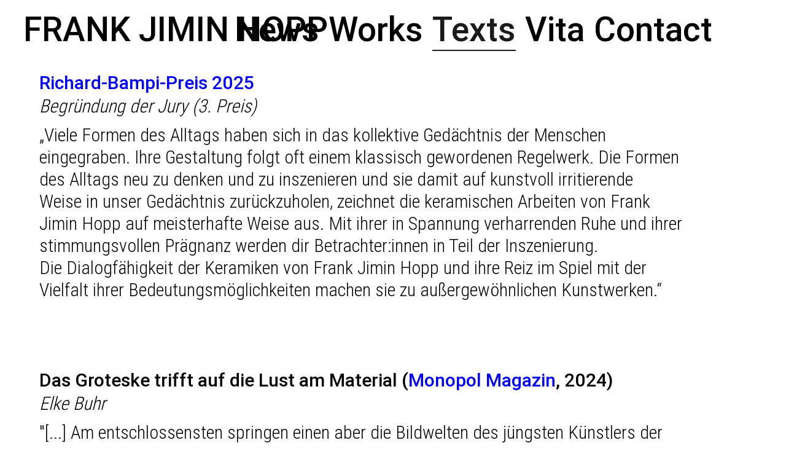

--- FILE ---
content_type: text/html; charset=UTF-8
request_url: https://frankyjimin.com/about/
body_size: 58798
content:
<!DOCTYPE html>
<html lang="de">
<head>
<meta charset="UTF-8">
<meta name="viewport" content="width=device-width, initial-scale=1.0, maximum-scale=1.0, user-scalable=no">

<title>FRANK JIMIN HOPP &mdash; TEXTS</title>

<link rel='dns-prefetch' href='//platform.instagram.com' />
<link rel='dns-prefetch' href='//s.w.org' />
<link rel='stylesheet' id='wp-block-library-css'  href='https://frankyjimin.com/wp-includes/css/dist/block-library/style.min.css?ver=5.6.16' type='text/css' media='all' />
<link rel='stylesheet' id='laycarousel-style-css'  href='https://frankyjimin.com/wp-content/plugins/laytheme-carousel/frontend/assets/css/frontend.style.css?ver=1.3.3' type='text/css' media='all' />
<style id='laycarousel-style-inline-css' type='text/css'>
.lay-carousel-sink-parent .captions-wrap{ margin-top:0px; }
			.lay-carousel-sink-parent .numbers{ margin-top:0px; }
			.flickity-page-dots{ padding-top: 10px; }.col .lay-carousel img.w100,
				.col .lay-carousel .video-slide.w100 video{
					top:auto;bottom:0;left:0;
				}.col .lay-carousel .slide-text{top:50%;bottom:auto;left:0;-webkit-transform:translateY(-50%);transform:translateY(-50%);}.lay-carousel .slide-text{ padding-left:0px; padding-right:0px; }.flickity-prev-next-button.next{ right:10px; }.flickity-prev-next-button.previous{ left:10px; }
</style>
<link rel='stylesheet' id='frontend-style-css'  href='https://frankyjimin.com/wp-content/themes/lay/frontend/assets/css/frontend.style.css?ver=2.6.8' type='text/css' media='all' />
<link rel='stylesheet' id='css-root-style-css'  href='https://frankyjimin.com/wp-content/themes/lay/style.css?ver=5.6.16' type='text/css' media='all' />
<script type='text/javascript' src='https://frankyjimin.com/wp-includes/js/jquery/jquery.min.js?ver=3.5.1' id='jquery-core-js'></script>
<script type='text/javascript' src='https://frankyjimin.com/wp-includes/js/jquery/jquery-migrate.min.js?ver=3.3.2' id='jquery-migrate-js'></script>
<script type='text/javascript' src='https://frankyjimin.com/wp-content/themes/lay/frontend/assets/js/vendor.min.js?ver=2.6.8' id='vendor-frontend-js'></script>
<script type='text/javascript' id='frontend-app-js-extra'>
/* <![CDATA[ */
var passedDataHistory = {"titleprefix":"FRANK JIMIN HOPP \u2014 ","title":"FRANK JIMIN HOPP"};
var frontendPassedData = {"wpapiroot":"https:\/\/frankyjimin.com\/wp-json\/","playicon":"","simple_parallax":"","templateDir":"https:\/\/frankyjimin.com\/wp-content\/themes\/lay","pa_type":"icon","show_arrows":"","pt_textformat":"","pt_position":"below-image","pd_position":"below-image","projectsMeta":"{\"1\":[{\"title\":\"\u201eMaejukgungnam\u201c (2025)\",\"url\":\"https:\\\/\\\/frankyjimin.com\\\/maejukgungnam-2025\\\/\",\"id\":665,\"catid\":1,\"thumb\":{\"_265\":\"https:\\\/\\\/frankyjimin.com\\\/wp-content\\\/uploads\\\/2025\\\/12\\\/insta-2-2-265x265.jpg\",\"_512\":\"https:\\\/\\\/frankyjimin.com\\\/wp-content\\\/uploads\\\/2025\\\/12\\\/insta-2-2-512x512.jpg\",\"_768\":\"https:\\\/\\\/frankyjimin.com\\\/wp-content\\\/uploads\\\/2025\\\/12\\\/insta-2-2-768x768.jpg\",\"_1024\":\"https:\\\/\\\/frankyjimin.com\\\/wp-content\\\/uploads\\\/2025\\\/12\\\/insta-2-2-1024x1024.jpg\",\"_1280\":\"https:\\\/\\\/frankyjimin.com\\\/wp-content\\\/uploads\\\/2025\\\/12\\\/insta-2-2-1280x1280.jpg\",\"_1920\":\"https:\\\/\\\/frankyjimin.com\\\/wp-content\\\/uploads\\\/2025\\\/12\\\/insta-2-2-scaled.jpg\",\"_2560\":\"https:\\\/\\\/frankyjimin.com\\\/wp-content\\\/uploads\\\/2025\\\/12\\\/insta-2-2-2560x2560.jpg\",\"_3200\":\"https:\\\/\\\/frankyjimin.com\\\/wp-content\\\/uploads\\\/2025\\\/12\\\/insta-2-2-3200x3200.jpg\",\"_3840\":\"https:\\\/\\\/frankyjimin.com\\\/wp-content\\\/uploads\\\/2025\\\/12\\\/insta-2-2-3840x3840.jpg\",\"_4096\":\"https:\\\/\\\/frankyjimin.com\\\/wp-content\\\/uploads\\\/2025\\\/12\\\/insta-2-2-4096x4096.jpg\",\"full\":\"https:\\\/\\\/frankyjimin.com\\\/wp-content\\\/uploads\\\/2025\\\/12\\\/insta-2-2-scaled.jpg\"},\"thumbar\":1},{\"title\":\"Mauerfall\",\"url\":\"https:\\\/\\\/frankyjimin.com\\\/mauerfall\\\/\",\"id\":321,\"catid\":1,\"thumb\":{\"_265\":\"https:\\\/\\\/frankyjimin.com\\\/wp-content\\\/uploads\\\/2020\\\/03\\\/mauer-1-265x200.jpg\",\"_512\":\"https:\\\/\\\/frankyjimin.com\\\/wp-content\\\/uploads\\\/2020\\\/03\\\/mauer-1-512x386.jpg\",\"_768\":\"https:\\\/\\\/frankyjimin.com\\\/wp-content\\\/uploads\\\/2020\\\/03\\\/mauer-1-768x579.jpg\",\"_1024\":\"https:\\\/\\\/frankyjimin.com\\\/wp-content\\\/uploads\\\/2020\\\/03\\\/mauer-1-1024x772.jpg\",\"_1280\":\"https:\\\/\\\/frankyjimin.com\\\/wp-content\\\/uploads\\\/2020\\\/03\\\/mauer-1-1280x965.jpg\",\"_1920\":\"https:\\\/\\\/frankyjimin.com\\\/wp-content\\\/uploads\\\/2020\\\/03\\\/mauer-1-1920x1447.jpg\",\"_2560\":\"https:\\\/\\\/frankyjimin.com\\\/wp-content\\\/uploads\\\/2020\\\/03\\\/mauer-1-2560x1929.jpg\",\"_3200\":\"https:\\\/\\\/frankyjimin.com\\\/wp-content\\\/uploads\\\/2020\\\/03\\\/mauer-1.jpg\",\"_3840\":\"https:\\\/\\\/frankyjimin.com\\\/wp-content\\\/uploads\\\/2020\\\/03\\\/mauer-1.jpg\",\"_4096\":\"https:\\\/\\\/frankyjimin.com\\\/wp-content\\\/uploads\\\/2020\\\/03\\\/mauer-1.jpg\",\"full\":\"https:\\\/\\\/frankyjimin.com\\\/wp-content\\\/uploads\\\/2020\\\/03\\\/mauer-1.jpg\"},\"thumbar\":0.75370919881305642462621108279563486576080322265625},{\"title\":\"HEAVEN\\u2122\",\"url\":\"https:\\\/\\\/frankyjimin.com\\\/heaven\\\/\",\"id\":306,\"catid\":1,\"thumb\":{\"_265\":\"https:\\\/\\\/frankyjimin.com\\\/wp-content\\\/uploads\\\/2020\\\/03\\\/heaven-1-265x140.jpg\",\"_512\":\"https:\\\/\\\/frankyjimin.com\\\/wp-content\\\/uploads\\\/2020\\\/03\\\/heaven-1-512x270.jpg\",\"_768\":\"https:\\\/\\\/frankyjimin.com\\\/wp-content\\\/uploads\\\/2020\\\/03\\\/heaven-1-768x405.jpg\",\"_1024\":\"https:\\\/\\\/frankyjimin.com\\\/wp-content\\\/uploads\\\/2020\\\/03\\\/heaven-1-1024x540.jpg\",\"_1280\":\"https:\\\/\\\/frankyjimin.com\\\/wp-content\\\/uploads\\\/2020\\\/03\\\/heaven-1-1280x675.jpg\",\"_1920\":\"https:\\\/\\\/frankyjimin.com\\\/wp-content\\\/uploads\\\/2020\\\/03\\\/heaven-1-1920x1012.jpg\",\"_2560\":\"https:\\\/\\\/frankyjimin.com\\\/wp-content\\\/uploads\\\/2020\\\/03\\\/heaven-1-2560x1349.jpg\",\"_3200\":\"https:\\\/\\\/frankyjimin.com\\\/wp-content\\\/uploads\\\/2020\\\/03\\\/heaven-1.jpg\",\"_3840\":\"https:\\\/\\\/frankyjimin.com\\\/wp-content\\\/uploads\\\/2020\\\/03\\\/heaven-1.jpg\",\"_4096\":\"https:\\\/\\\/frankyjimin.com\\\/wp-content\\\/uploads\\\/2020\\\/03\\\/heaven-1.jpg\",\"full\":\"https:\\\/\\\/frankyjimin.com\\\/wp-content\\\/uploads\\\/2020\\\/03\\\/heaven-1.jpg\"},\"thumbar\":0.527040644944575031871636383584700524806976318359375},{\"title\":\"TWO FIFTY\",\"url\":\"https:\\\/\\\/frankyjimin.com\\\/two-fifty\\\/\",\"id\":203,\"catid\":1,\"thumb\":{\"_265\":\"https:\\\/\\\/frankyjimin.com\\\/wp-content\\\/uploads\\\/2019\\\/06\\\/12-1-265x300.jpg\",\"_512\":\"https:\\\/\\\/frankyjimin.com\\\/wp-content\\\/uploads\\\/2019\\\/06\\\/12-1-512x579.jpg\",\"_768\":\"https:\\\/\\\/frankyjimin.com\\\/wp-content\\\/uploads\\\/2019\\\/06\\\/12-1-768x868.jpg\",\"_1024\":\"https:\\\/\\\/frankyjimin.com\\\/wp-content\\\/uploads\\\/2019\\\/06\\\/12-1.jpg\",\"_1280\":\"https:\\\/\\\/frankyjimin.com\\\/wp-content\\\/uploads\\\/2019\\\/06\\\/12-1.jpg\",\"_1920\":\"https:\\\/\\\/frankyjimin.com\\\/wp-content\\\/uploads\\\/2019\\\/06\\\/12-1.jpg\",\"_2560\":\"https:\\\/\\\/frankyjimin.com\\\/wp-content\\\/uploads\\\/2019\\\/06\\\/12-1.jpg\",\"_3200\":\"https:\\\/\\\/frankyjimin.com\\\/wp-content\\\/uploads\\\/2019\\\/06\\\/12-1.jpg\",\"_3840\":\"https:\\\/\\\/frankyjimin.com\\\/wp-content\\\/uploads\\\/2019\\\/06\\\/12-1.jpg\",\"_4096\":\"https:\\\/\\\/frankyjimin.com\\\/wp-content\\\/uploads\\\/2019\\\/06\\\/12-1.jpg\",\"full\":\"https:\\\/\\\/frankyjimin.com\\\/wp-content\\\/uploads\\\/2019\\\/06\\\/12-1.jpg\"},\"thumbar\":1.130801687763713037071511280373670160770416259765625},{\"title\":\"WRONG\",\"url\":\"https:\\\/\\\/frankyjimin.com\\\/wrong\\\/\",\"id\":199,\"catid\":1,\"thumb\":{\"_265\":\"https:\\\/\\\/frankyjimin.com\\\/wp-content\\\/uploads\\\/2019\\\/06\\\/Bildschirmfoto-2019-06-14-um-15.35.05-265x187.png\",\"_512\":\"https:\\\/\\\/frankyjimin.com\\\/wp-content\\\/uploads\\\/2019\\\/06\\\/Bildschirmfoto-2019-06-14-um-15.35.05-512x361.png\",\"_768\":\"https:\\\/\\\/frankyjimin.com\\\/wp-content\\\/uploads\\\/2019\\\/06\\\/Bildschirmfoto-2019-06-14-um-15.35.05-768x541.png\",\"_1024\":\"https:\\\/\\\/frankyjimin.com\\\/wp-content\\\/uploads\\\/2019\\\/06\\\/Bildschirmfoto-2019-06-14-um-15.35.05-1024x721.png\",\"_1280\":\"https:\\\/\\\/frankyjimin.com\\\/wp-content\\\/uploads\\\/2019\\\/06\\\/Bildschirmfoto-2019-06-14-um-15.35.05-1280x902.png\",\"_1920\":\"https:\\\/\\\/frankyjimin.com\\\/wp-content\\\/uploads\\\/2019\\\/06\\\/Bildschirmfoto-2019-06-14-um-15.35.05-1920x1353.png\",\"_2560\":\"https:\\\/\\\/frankyjimin.com\\\/wp-content\\\/uploads\\\/2019\\\/06\\\/Bildschirmfoto-2019-06-14-um-15.35.05.png\",\"_3200\":\"https:\\\/\\\/frankyjimin.com\\\/wp-content\\\/uploads\\\/2019\\\/06\\\/Bildschirmfoto-2019-06-14-um-15.35.05.png\",\"_3840\":\"https:\\\/\\\/frankyjimin.com\\\/wp-content\\\/uploads\\\/2019\\\/06\\\/Bildschirmfoto-2019-06-14-um-15.35.05.png\",\"_4096\":\"https:\\\/\\\/frankyjimin.com\\\/wp-content\\\/uploads\\\/2019\\\/06\\\/Bildschirmfoto-2019-06-14-um-15.35.05.png\",\"full\":\"https:\\\/\\\/frankyjimin.com\\\/wp-content\\\/uploads\\\/2019\\\/06\\\/Bildschirmfoto-2019-06-14-um-15.35.05.png\"},\"thumbar\":0.70448045757864630189715171582065522670745849609375},{\"title\":\"paintings\",\"url\":\"https:\\\/\\\/frankyjimin.com\\\/paintings\\\/\",\"id\":99,\"catid\":1,\"thumb\":{\"_265\":\"https:\\\/\\\/frankyjimin.com\\\/wp-content\\\/uploads\\\/2021\\\/02\\\/image00004-265x395.jpeg\",\"_512\":\"https:\\\/\\\/frankyjimin.com\\\/wp-content\\\/uploads\\\/2021\\\/02\\\/image00004-512x764.jpeg\",\"_768\":\"https:\\\/\\\/frankyjimin.com\\\/wp-content\\\/uploads\\\/2021\\\/02\\\/image00004-768x1146.jpeg\",\"_1024\":\"https:\\\/\\\/frankyjimin.com\\\/wp-content\\\/uploads\\\/2021\\\/02\\\/image00004-1024x1528.jpeg\",\"_1280\":\"https:\\\/\\\/frankyjimin.com\\\/wp-content\\\/uploads\\\/2021\\\/02\\\/image00004-1280x1910.jpeg\",\"_1920\":\"https:\\\/\\\/frankyjimin.com\\\/wp-content\\\/uploads\\\/2021\\\/02\\\/image00004.jpeg\",\"_2560\":\"https:\\\/\\\/frankyjimin.com\\\/wp-content\\\/uploads\\\/2021\\\/02\\\/image00004.jpeg\",\"_3200\":\"https:\\\/\\\/frankyjimin.com\\\/wp-content\\\/uploads\\\/2021\\\/02\\\/image00004.jpeg\",\"_3840\":\"https:\\\/\\\/frankyjimin.com\\\/wp-content\\\/uploads\\\/2021\\\/02\\\/image00004.jpeg\",\"_4096\":\"https:\\\/\\\/frankyjimin.com\\\/wp-content\\\/uploads\\\/2021\\\/02\\\/image00004.jpeg\",\"full\":\"https:\\\/\\\/frankyjimin.com\\\/wp-content\\\/uploads\\\/2021\\\/02\\\/image00004.jpeg\"},\"thumbar\":1.4921875},{\"title\":\"sculpture\",\"url\":\"https:\\\/\\\/frankyjimin.com\\\/sculpture\\\/\",\"id\":187,\"catid\":1,\"thumb\":{\"_265\":\"https:\\\/\\\/frankyjimin.com\\\/wp-content\\\/uploads\\\/2019\\\/06\\\/Blue-Planet-Ltd.-One_Frank-Jimin-Hopp_Glasierte-Keramik_24-x-29-x-16-cm_2021-265x353.jpg\",\"_512\":\"https:\\\/\\\/frankyjimin.com\\\/wp-content\\\/uploads\\\/2019\\\/06\\\/Blue-Planet-Ltd.-One_Frank-Jimin-Hopp_Glasierte-Keramik_24-x-29-x-16-cm_2021-512x683.jpg\",\"_768\":\"https:\\\/\\\/frankyjimin.com\\\/wp-content\\\/uploads\\\/2019\\\/06\\\/Blue-Planet-Ltd.-One_Frank-Jimin-Hopp_Glasierte-Keramik_24-x-29-x-16-cm_2021-768x1024.jpg\",\"_1024\":\"https:\\\/\\\/frankyjimin.com\\\/wp-content\\\/uploads\\\/2019\\\/06\\\/Blue-Planet-Ltd.-One_Frank-Jimin-Hopp_Glasierte-Keramik_24-x-29-x-16-cm_2021-1024x1365.jpg\",\"_1280\":\"https:\\\/\\\/frankyjimin.com\\\/wp-content\\\/uploads\\\/2019\\\/06\\\/Blue-Planet-Ltd.-One_Frank-Jimin-Hopp_Glasierte-Keramik_24-x-29-x-16-cm_2021-1280x1707.jpg\",\"_1920\":\"https:\\\/\\\/frankyjimin.com\\\/wp-content\\\/uploads\\\/2019\\\/06\\\/Blue-Planet-Ltd.-One_Frank-Jimin-Hopp_Glasierte-Keramik_24-x-29-x-16-cm_2021-1920x2560.jpg\",\"_2560\":\"https:\\\/\\\/frankyjimin.com\\\/wp-content\\\/uploads\\\/2019\\\/06\\\/Blue-Planet-Ltd.-One_Frank-Jimin-Hopp_Glasierte-Keramik_24-x-29-x-16-cm_2021-2560x3413.jpg\",\"_3200\":\"https:\\\/\\\/frankyjimin.com\\\/wp-content\\\/uploads\\\/2019\\\/06\\\/Blue-Planet-Ltd.-One_Frank-Jimin-Hopp_Glasierte-Keramik_24-x-29-x-16-cm_2021.jpg\",\"_3840\":\"https:\\\/\\\/frankyjimin.com\\\/wp-content\\\/uploads\\\/2019\\\/06\\\/Blue-Planet-Ltd.-One_Frank-Jimin-Hopp_Glasierte-Keramik_24-x-29-x-16-cm_2021.jpg\",\"_4096\":\"https:\\\/\\\/frankyjimin.com\\\/wp-content\\\/uploads\\\/2019\\\/06\\\/Blue-Planet-Ltd.-One_Frank-Jimin-Hopp_Glasierte-Keramik_24-x-29-x-16-cm_2021.jpg\",\"full\":\"https:\\\/\\\/frankyjimin.com\\\/wp-content\\\/uploads\\\/2019\\\/06\\\/Blue-Planet-Ltd.-One_Frank-Jimin-Hopp_Glasierte-Keramik_24-x-29-x-16-cm_2021.jpg\"},\"thumbar\":1.3333333333333332593184650249895639717578887939453125},{\"title\":\"drawings\",\"url\":\"https:\\\/\\\/frankyjimin.com\\\/works\\\/\",\"id\":67,\"catid\":1,\"thumb\":{\"_265\":\"https:\\\/\\\/frankyjimin.com\\\/wp-content\\\/uploads\\\/2018\\\/12\\\/3.-Donald-2021_Frank-Jimin-Hopp_Watercolour-on-Paper_21-x-14-cm-2021-scaled.jpg\",\"_512\":\"https:\\\/\\\/frankyjimin.com\\\/wp-content\\\/uploads\\\/2018\\\/12\\\/3.-Donald-2021_Frank-Jimin-Hopp_Watercolour-on-Paper_21-x-14-cm-2021-scaled.jpg\",\"_768\":\"https:\\\/\\\/frankyjimin.com\\\/wp-content\\\/uploads\\\/2018\\\/12\\\/3.-Donald-2021_Frank-Jimin-Hopp_Watercolour-on-Paper_21-x-14-cm-2021-scaled.jpg\",\"_1024\":\"https:\\\/\\\/frankyjimin.com\\\/wp-content\\\/uploads\\\/2018\\\/12\\\/3.-Donald-2021_Frank-Jimin-Hopp_Watercolour-on-Paper_21-x-14-cm-2021-scaled.jpg\",\"_1280\":\"https:\\\/\\\/frankyjimin.com\\\/wp-content\\\/uploads\\\/2018\\\/12\\\/3.-Donald-2021_Frank-Jimin-Hopp_Watercolour-on-Paper_21-x-14-cm-2021-scaled.jpg\",\"_1920\":\"https:\\\/\\\/frankyjimin.com\\\/wp-content\\\/uploads\\\/2018\\\/12\\\/3.-Donald-2021_Frank-Jimin-Hopp_Watercolour-on-Paper_21-x-14-cm-2021-scaled.jpg\",\"_2560\":\"https:\\\/\\\/frankyjimin.com\\\/wp-content\\\/uploads\\\/2018\\\/12\\\/3.-Donald-2021_Frank-Jimin-Hopp_Watercolour-on-Paper_21-x-14-cm-2021-scaled.jpg\",\"_3200\":\"https:\\\/\\\/frankyjimin.com\\\/wp-content\\\/uploads\\\/2018\\\/12\\\/3.-Donald-2021_Frank-Jimin-Hopp_Watercolour-on-Paper_21-x-14-cm-2021-scaled.jpg\",\"_3840\":\"https:\\\/\\\/frankyjimin.com\\\/wp-content\\\/uploads\\\/2018\\\/12\\\/3.-Donald-2021_Frank-Jimin-Hopp_Watercolour-on-Paper_21-x-14-cm-2021-scaled.jpg\",\"_4096\":\"https:\\\/\\\/frankyjimin.com\\\/wp-content\\\/uploads\\\/2018\\\/12\\\/3.-Donald-2021_Frank-Jimin-Hopp_Watercolour-on-Paper_21-x-14-cm-2021-scaled.jpg\",\"full\":\"https:\\\/\\\/frankyjimin.com\\\/wp-content\\\/uploads\\\/2018\\\/12\\\/3.-Donald-2021_Frank-Jimin-Hopp_Watercolour-on-Paper_21-x-14-cm-2021-scaled.jpg\"},\"thumbar\":1.4096916299559472118829717146581970155239105224609375}]}","siteTitle":"FRANK JIMIN HOPP","rowgutter_mu":"%","topFrameMu":"px","bottomFrameMu":"%","nav_amount":"2","nav_customizer_properties":{"nav_hidewhenscrollingdown":"","nav_hidewhenscrollingdown_second_menu":"","nav_hidewhenscrollingdown_third_menu":"","nav_hidewhenscrollingdown_fourth_menu":"","nav_hidewhenscrolling_show_on_mouseover":false,"nav_hidewhenscrolling_show_on_mouseover_second_menu":true,"nav_hidewhenscrolling_show_on_mouseover_third_menu":true,"nav_hidewhenscrolling_show_on_mouseover_fourth_menu":true,"nav_hide":false,"nav_hide_second_menu":0,"nav_hide_third_menu":0,"nav_hide_fourth_menu":0,"nav_position":"top-right","nav_position_second_menu":"top-right","nav_position_third_menu":"top-right","nav_position_fourth_menu":"top-right"},"st_hidewhenscrollingdown":"","st_hide":"0","navbar_hide":"","navbar_position":"top","navbar_hidewhenscrollingdown":"","st_position":"top-left","footer_active_in_projects":"off","footer_active_in_pages":"off","footer_active_in_categories":"off","projectsFooterId":"","pagesFooterId":"","categoriesFooterId":"","individual_project_footers":"","individual_page_footers":"","individual_category_footers":"","prevnext_navigate_through":"same_category","navigation_transition_duration":"300","activate_project_description":"","fi_mo_touchdevice_behaviour":"mo_dont_show","image_loading":"instant_load","cover_active_in_projects":"off","cover_active_in_pages":"off","cover_active_in_categories":"off","cover_individual_project_ids":"null","cover_individual_page_ids":"null","cover_individual_category_ids":"null","cover_scrolldown_on_click":"","cover_darken_when_scrolling":"","cover_parallaxmove_when_scrolling":"","cover_disable_for_phone":"","misc_options_cover":"","misc_options_max_width_apply_to_logo_and_nav":"","maxwidth":"0","frame_leftright":"5","m_st_fontfamily":"BebasNeue-Regular","misc_options_showoriginalimages":"","phone_layout_active":"","misc_options_thumbnail_video":"","misc_options_thumbnail_mouseover_image":"","breakpoint":"600","tabletbreakpoint":"1024","shortcodes":[],"bg_color":"#ffffff","bg_image":"","is_customize":"","use_desktop_menu_as_mobile_menu":"1","mobile_hide_menubar":"","mobile_menubar_height":"41","siteUrl":"https:\/\/frankyjimin.com","ajax_url":"https:\/\/frankyjimin.com\/wp-admin\/admin-ajax.php","intro_active":"1","intro_hide_after":"4000","intro_movement":"","intro_landscape":{},"intro_portrait":{},"intro_use_svg_overlay":"","intro_use_text_overlay":"","intro_text":"","is_frontpage":"","intro_svg_url":"","intro_text_textformat":"_Default","is_ssl":"1","has_www":"0","is_qtranslate_active":"","video_thumbnail_mouseover_behaviour":"autoplay"};
/* ]]> */
</script>
<script type='text/javascript' src='https://frankyjimin.com/wp-content/themes/lay/frontend/assets/js/frontend.app.min.js?ver=2.6.8' id='frontend-app-js'></script>
<script type='text/javascript' src='https://platform.instagram.com/en_US/embeds.js?ver=5.6.16' id='vendor-instagram-js'></script>
<script type='text/javascript' src='https://frankyjimin.com/wp-content/plugins/laytheme-carousel/frontend/assets/js/vendor/flickity.js?ver=5.6.16' id='flickity-js'></script>
<link rel="https://api.w.org/" href="https://frankyjimin.com/wp-json/" /><link rel="alternate" type="application/json" href="https://frankyjimin.com/wp-json/wp/v2/pages/573" /><link rel="EditURI" type="application/rsd+xml" title="RSD" href="https://frankyjimin.com/xmlrpc.php?rsd" />
<link rel="wlwmanifest" type="application/wlwmanifest+xml" href="https://frankyjimin.com/wp-includes/wlwmanifest.xml" /> 
<meta name="generator" content="WordPress 5.6.16" />
<link rel="canonical" href="https://frankyjimin.com/about/" />
<link rel='shortlink' href='https://frankyjimin.com/?p=573' />
<link rel="alternate" type="application/json+oembed" href="https://frankyjimin.com/wp-json/oembed/1.0/embed?url=https%3A%2F%2Ffrankyjimin.com%2Fabout%2F" />
<link rel="alternate" type="text/xml+oembed" href="https://frankyjimin.com/wp-json/oembed/1.0/embed?url=https%3A%2F%2Ffrankyjimin.com%2Fabout%2F&#038;format=xml" />
<!-- webfonts -->
		<style type="text/css">@font-face{ font-family: "Roboto-ThinItalic"; src: url("https://frankyjimin.com/wp-content/uploads/2019/03/Roboto-ThinItalic.ttf") format("truetype"); } @font-face{ font-family: "Roboto-Black"; src: url("https://frankyjimin.com/wp-content/uploads/2019/03/Roboto-Black-1.ttf") format("truetype"); } @font-face{ font-family: "RobotoCondensed-Regular"; src: url("https://frankyjimin.com/wp-content/uploads/2019/03/RobotoCondensed-Regular.ttf") format("truetype"); } @font-face{ font-family: "RobotoCondensed-Light"; src: url("https://frankyjimin.com/wp-content/uploads/2019/03/RobotoCondensed-Light.ttf") format("truetype"); } @font-face{ font-family: "Roboto-Medium"; src: url("https://frankyjimin.com/wp-content/uploads/2019/03/Roboto-Medium-1.ttf") format("truetype"); } @font-face{ font-family: "BebasNeue-Regular"; src: url("https://frankyjimin.com/wp-content/uploads/2020/03/BebasNeue-Regular-1.ttf") format("truetype"); } @font-face{ font-family: "FamiljenGrotesk-SemiBoldItalic"; src: url("https://frankyjimin.com/wp-content/uploads/2024/12/FamiljenGrotesk-SemiBoldItalic-1.ttf") format("truetype"); } @font-face{ font-family: "FamiljenGrotesk-Medium"; src: url("https://frankyjimin.com/wp-content/uploads/2024/12/FamiljenGrotesk-Medium-2.ttf") format("truetype"); } @font-face{ font-family: "FamiljenGrotesk-MediumItalic"; src: url("https://frankyjimin.com/wp-content/uploads/2024/12/FamiljenGrotesk-MediumItalic-1.ttf") format("truetype"); } @font-face{ font-family: "FamiljenGrotesk-Medium"; src: url("https://frankyjimin.com/wp-content/uploads/2024/12/FamiljenGrotesk-Medium.ttf") format("truetype"); } @font-face{ font-family: "FamiljenGrotesk-Regular"; src: url("https://frankyjimin.com/wp-content/uploads/2024/12/FamiljenGrotesk-Regular-2.ttf") format("truetype"); } </style><!-- default text format "Default" -->
					<style>
						.lay-textformat-parent > *, ._Default{
							font-family:RobotoCondensed-Light;color:#000000;letter-spacing:0em;line-height:1.2;font-weight:300;text-align:left;text-indent:0em;padding: 0;text-transform:none;font-style:normal;text-decoration: none;border-bottom: none;
						}.lay-textformat-parent > *, ._Default{
							font-family:RobotoCondensed-Light;color:#000000;letter-spacing:0em;line-height:1.2;font-weight:300;text-align:left;text-indent:0em;padding: 0;text-transform:none;font-style:normal;text-decoration: none;border-bottom: none;
						}
						.lay-textformat-parent > *:last-child, ._Default:last-child{
							margin-bottom: 0;
						}
						@media (min-width: 601px){
							.lay-textformat-parent > *, ._Default{
								font-size:30px;margin:0px 0 20px 0;
							}
							.lay-textformat-parent > *:last-child, ._Default:last-child{
								margin-bottom: 0;
							}
						}
						@media (max-width: 600px){
							.lay-textformat-parent > *, ._Default{
								font-size:15px;margin:0px 0 20px 0;
							}
							.lay-textformat-parent > *:last-child, ._Default:last-child{
								margin-bottom: 0;
							}
						}</style><!-- lay media query styles -->
		<style>
			@media (min-width: 601px){
				
.sitetitle.txt .sitetitle-txt-inner {
  margin-top: 0;
  margin-bottom: 0; }

.row._100vh, .row._100vh.empty {
  min-height: 100vh; }
  .row._100vh .row-inner, .row._100vh .column-wrap:not(.stack-wrap), .row._100vh.empty .row-inner, .row._100vh.empty .column-wrap:not(.stack-wrap) {
    min-height: 100vh; }

nav.laynav li {
  display: inline-block; }

nav.laynav {
  white-space: nowrap; }

.burger {
  display: none; }

.mobile-title {
  display: none; }

.navbar {
  position: fixed;
  z-index: 10;
  width: 100%;
  -webkit-transform: translateZ(0);
          transform: translateZ(0); }

nav.mobile-nav {
  display: none; }

.sitetitle.txt .sitetitle-txt-inner span, nav.laynav span {
  border-bottom-style: solid; }

html.flexbox .column-wrap {
  display: -webkit-box;
  display: -webkit-flex;
  display: -ms-flexbox;
  display: flex; }

html.flexbox .column-wrap .stack-wrap {
  display: block; }

html.flexbox .col.align-middle {
  -webkit-align-self: center;
  -ms-flex-item-align: center;
      align-self: center;
  position: relative; }

html.flexbox .col.align-top {
  -webkit-align-self: flex-start;
      -ms-flex-item-align: start;
          align-self: flex-start; }

html.flexbox .col.align-bottom {
  -webkit-align-self: flex-end;
      -ms-flex-item-align: end;
          align-self: flex-end; }

html.no-flexbox .col.align-middle {
  position: relative;
  vertical-align: top; }

html.no-flexbox .col.align-top {
  vertical-align: top; }

html.no-flexbox .col.align-bottom {
  vertical-align: bottom; }

._100vh :not(.stack-element) > .col[data-type="text"] {
  position: absolute !important;
  margin-left: 0 !important;
  z-index: 1; }

._100vh :not(.stack-element) > .col[data-type="text"].align-top {
  top: 0; }

._100vh :not(.stack-element) > .col[data-type="text"].align-middle {
  top: 50%;
  -webkit-transform: translateY(-50%);
      -ms-transform: translateY(-50%);
          transform: translateY(-50%); }

._100vh :not(.stack-element) > .col[data-type="text"].align-bottom {
  bottom: 0; }


	 		}
	 		@media (max-width: 600px){
	 			
.tagline {
  display: none; }

body {
  -webkit-box-sizing: border-box;
          box-sizing: border-box; }

.fp-section.row._100vh, .fp-section.row._100vh.empty {
  min-height: 0; }
  .fp-section.row._100vh .row-inner, .fp-section.row._100vh.empty .row-inner {
    min-height: 0 !important; }

.nocustomphonegrid .col {
  width: 100%;
  margin: 0 0 5% 0;
  -webkit-transform: translate(0, 0) !important;
      -ms-transform: translate(0, 0) !important;
          transform: translate(0, 0) !important; }

html.flexbox .nocustomphonegrid .row._100vh.one-col-row .column-wrap {
  display: -webkit-box;
  display: -webkit-flex;
  display: -ms-flexbox;
  display: flex; }

html.flexbox .nocustomphonegrid .row._100vh.one-col-row .column-wrap .stack-wrap {
  display: block; }

html.flexbox .nocustomphonegrid .row._100vh.one-col-row .col.align-middle {
  -webkit-align-self: center;
  -ms-flex-item-align: center;
      align-self: center;
  position: relative; }

html.flexbox .nocustomphonegrid .row._100vh.one-col-row .col.align-bottom {
  -webkit-align-self: flex-end;
  -ms-flex-item-align: end;
      align-self: flex-end;
  position: relative; }

html.flexbox .nocustomphonegrid .row._100vh.one-col-row .col.align-top {
  -webkit-align-self: flex-start;
  -ms-flex-item-align: start;
      align-self: flex-start;
  position: relative; }

.nocustomphonegrid .row {
  padding-left: 5vw;
  padding-right: 5vw;
  -webkit-box-sizing: border-box;
          box-sizing: border-box;
  display: block; }

.nocustomphonegrid .row:last-child .col:last-child {
  margin-bottom: 0 !important; }

html.flexbox .hascustomphonegrid .column-wrap {
  display: -webkit-box;
  display: -webkit-flex;
  display: -ms-flexbox;
  display: flex; }

html.flexbox .hascustomphonegrid .column-wrap .stack-wrap {
  display: block; }

html.flexbox .hascustomphonegrid .col.align-middle {
  -webkit-align-self: center;
  -ms-flex-item-align: center;
      align-self: center;
  position: relative; }

html.flexbox .hascustomphonegrid .col.align-top {
  -webkit-align-self: flex-start;
      -ms-flex-item-align: start;
          align-self: flex-start; }

html.flexbox .hascustomphonegrid .col.align-bottom {
  -webkit-align-self: flex-end;
      -ms-flex-item-align: end;
          align-self: flex-end; }

html.no-flexbox .hascustomphonegrid .col.align-middle {
  position: relative;
  vertical-align: top; }

html.no-flexbox .hascustomphonegrid .col.align-top {
  vertical-align: top; }

html.no-flexbox .hascustomphonegrid .col.align-bottom {
  vertical-align: bottom; }

.row-inner {
  -webkit-box-sizing: border-box;
          box-sizing: border-box; }

.title a, .title {
  opacity: 1; }

.sitetitle {
  display: none; }

.navbar {
  display: block;
  top: 0;
  left: 0;
  bottom: auto;
  right: auto;
  width: 100%;
  z-index: 30;
  border-bottom-style: solid;
  border-bottom-width: 1px; }

.mobile-title.image {
  font-size: 0; }

.mobile-title.text {
  line-height: 1;
  display: -webkit-inline-box;
  display: -webkit-inline-flex;
  display: -ms-inline-flexbox;
  display: inline-flex; }
  .mobile-title.text > span {
    -webkit-align-self: center;
        -ms-flex-item-align: center;
            align-self: center; }

.mobile-title {
  z-index: 31;
  display: inline-block;
  -webkit-box-sizing: border-box;
          box-sizing: border-box; }
  .mobile-title img {
    -webkit-box-sizing: border-box;
            box-sizing: border-box;
    height: 100%; }

nav.primary, nav.second_menu, nav.third_menu, nav.fourth_menu {
  display: none; }

body.use-desktop-menu-as-mobile-menu .burger {
  display: none; }

body.use-desktop-menu-as-mobile-menu nav.mobile-nav {
  z-index: 35;
  line-height: 1;
  white-space: nowrap; }
  body.use-desktop-menu-as-mobile-menu nav.mobile-nav li {
    vertical-align: top; }
  body.use-desktop-menu-as-mobile-menu nav.mobile-nav li:last-child {
    margin-right: 0 !important;
    margin-bottom: 0 !important; }
  body.use-desktop-menu-as-mobile-menu nav.mobile-nav ul {
    list-style-type: none;
    margin: 0;
    padding: 0;
    font-size: 0; }
  body.use-desktop-menu-as-mobile-menu nav.mobile-nav a {
    text-decoration: none; }
  body.use-desktop-menu-as-mobile-menu nav.mobile-nav span {
    border-bottom-style: solid;
    border-bottom-width: 0; }

body.use-mobile-menu nav.mobile-nav.transition {
  -webkit-transition: -webkit-transform 400ms ease;
  transition: -webkit-transform 400ms ease;
  -o-transition: transform 400ms ease;
  transition: transform 400ms ease;
  transition: transform 400ms ease, -webkit-transform 400ms ease; }

body.use-mobile-menu nav.mobile-nav::-webkit-scrollbar {
  display: none; }

body.use-mobile-menu nav.mobile-nav {
  overflow-y: scroll;
  -webkit-overflow-scrolling: touch;
  white-space: normal;
  width: 100%;
  left: 0;
  bottom: auto;
  -webkit-transform: translateY(-99999px);
      -ms-transform: translateY(-99999px);
          transform: translateY(-99999px); }
  body.use-mobile-menu nav.mobile-nav .current-menu-item {
    opacity: 1; }
  body.use-mobile-menu nav.mobile-nav li {
    text-align: center;
    display: block;
    margin-right: 0;
    margin-bottom: 0;
    padding: 0; }
    body.use-mobile-menu nav.mobile-nav li a {
      display: block;
      padding: 10px;
      opacity: 1;
      border-bottom-style: solid;
      border-bottom-width: 1px;
      -webkit-transition: background-color 200ms ease;
      -o-transition: background-color 200ms ease;
      transition: background-color 200ms ease;
      margin: 0;
      text-align: center; }
    body.use-mobile-menu nav.mobile-nav li a:hover {
      opacity: 1; }
    body.use-mobile-menu nav.mobile-nav li a .span-wrap {
      border-bottom: none; }
    body.use-mobile-menu nav.mobile-nav li a:hover .span-wrap {
      border-bottom: none; }

.html5video .html5video-customplayicon {
  max-width: 100px; }

.hascustomphonegrid ._100vh :not(.stack-element) > .col[data-type="text"] {
  position: absolute !important;
  margin-left: 0 !important;
  z-index: 1; }

.hascustomphonegrid ._100vh :not(.stack-element) > .col[data-type="text"].align-top {
  top: 0; }

.hascustomphonegrid ._100vh :not(.stack-element) > .col[data-type="text"].align-middle {
  top: 50%;
  -webkit-transform: translateY(-50%);
      -ms-transform: translateY(-50%);
          transform: translateY(-50%); }

.hascustomphonegrid ._100vh :not(.stack-element) > .col[data-type="text"].align-bottom {
  bottom: 0; }


	 		}
 		</style><!-- customizer css -->
        <style>
            .thumb .title{
                -webkit-transition: all 400ms ease-out;
                -moz-transition: all 400ms ease-out;
                transition: all 400ms ease-out;
            }.title{display:none!important;}.title{opacity: 1;}.title { font-weight:300; }.title { letter-spacing:0em; }.title { font-size:17.1px; }.title { color:#545454; }.title { font-family:terminal,monaco,monospace; }.title { text-align:left; }.below-image .title { margin-top:5px; }.above-image .title { margin-bottom:5px; }.title { line-height:1.2; }.titlewrap-on-image{}.thumb .descr{
                -webkit-transition: all 400ms ease-out;
                -moz-transition: all 400ms ease-out;
                transition: all 400ms ease-out;
            }.descr{opacity: 1;}.descr { margin-top:0px; }.thumb .ph{
                transition: -webkit-filter 400ms ease-out;
            }nav.primary a { color:#000000; }nav.primary { font-family:Roboto-Medium; }nav.primary { font-weight:300; }nav.primary a { letter-spacing:0em; }nav.primary { text-align:left; }nav.primary{position: fixed;}nav.primary a{opacity: 1;}nav.primary li{display: inline-block;}nav.primary a span { border-bottom-width:0px; }nav.second_menu a { color:#000000; }nav.second_menu { font-family:Roboto-Medium; }nav.second_menu { font-weight:300; }nav.second_menu a { letter-spacing:0em; }nav.second_menu { text-align:left; }nav.second_menu{position: absolute;}nav.second_menu a{opacity: 1;}nav.second_menu li{display: inline-block;}nav.second_menu a span { border-bottom-width:0px; }nav.laynav .current-menu-item>a { color:#000000; }nav.laynav .current-menu-item>a { font-weight:300; }nav.laynav .current-menu-item>a span { border-bottom-color:#000000; }nav.laynav .current-menu-item>a span { border-bottom-width:2px; }nav.laynav .current-menu-item>a{opacity: 0.9;}nav.laynav a:hover { color:#5eea48; }nav.laynav a:hover span { border-bottom-color:#5eea48; }nav.laynav a:hover span{border-bottom-color: transparent;}nav.laynav a:hover{opacity: 1;}body, #footer-region, #rows-region, #cover-region { background-color:#ffffff; }.lay-textformat-parent a, a.projectlink .lay-textformat-parent>* { color:#00f; }.lay-textformat-parent a, a.projectlink .lay-textformat-parent>* { border-bottom-width:0px; }
            @media (min-width: 601px){.sitetitle-txt-inner { font-size:55px; }.sitetitle-txt-inner { font-weight:300; }.sitetitle-txt-inner { letter-spacing:0em; }.sitetitle-txt-inner { color:#000000; }.sitetitle-txt-inner { font-family:Roboto-Medium; }.sitetitle-txt-inner { text-align:left; }.sitetitle { top:20px; }.sitetitle { left:3%; }.sitetitle { right:15.6%; }.sitetitle { bottom:16px; }.sitetitle img { width:20vw; }.sitetitle{opacity: 1;}.sitetitle{bottom: auto; right: auto;}.sitetitle{position: fixed;}.sitetitle{display: block;}.sitetitle.txt .sitetitle-txt-inner span { border-bottom-width:0px; }.sitetitle.img { text-align:left; }.sitetitle.txt:hover .sitetitle-txt-inner span, .sitetitle:hover .tagline { color:#000000; }.sitetitle:hover{opacity: 1;}.sitetitle.txt:hover .sitetitle-txt-inner span { border-bottom-width:0px; }.tagline { margin-top:5px; }.tagline{opacity: 1;}nav.primary{display: block;}nav.primary li { font-size:55px; }nav.primary { left:15.6%; }nav.primary { right:120px; }nav.primary { bottom:16px; }nav.primary li { margin-right:15px; }nav.primary { top:20px; }nav.primary{bottom: auto; left: auto;}nav.second_menu{display: block;}nav.second_menu li { font-size:55px; }nav.second_menu { left:5%; }nav.second_menu { right:624.6px; }nav.second_menu { bottom:16px; }nav.second_menu li { margin-right:20px; }nav.second_menu { top:70px; }nav.second_menu{bottom: auto; left: auto;}.navbar{ top:0; bottom: auto; }.navbar{opacity: 1;}.navbar { height:60px; }.navbar{display: block;}.navbar { background-color:#ffffff; }.navbar { border-color:#cccccc; }.lay-textformat-parent a:hover, a.projectlink .lay-textformat-parent>*:hover { color:#00f; }.lay-textformat-parent a:hover, a.projectlink .lay-textformat-parent>*:hover { border-bottom-width:0px; }.lay-textformat-parent a:hover, a.projectlink .lay-textformat-parent>*:hover{opacity: 1;}}
            @media (max-width: 600px){.nocustomphonegrid .col { margin-bottom:20%; }.nocustomphonegrid .row.empty._100vh { margin-bottom:20%; }.nocustomphonegrid .row.has-background { margin-bottom:20%; }body.hascover #main-region.nocustomphonegrid #rows-region #grid { padding-top:20%; }.nocustomphonegrid .row { padding-left:5vw; }.nocustomphonegrid .row { padding-right:5vw; }body.hascover #main-region.nocustomphonegrid #cover-region .row-inner { padding-top:19%; }body.nocover #main-region.nocustomphonegrid .row:first-child .row-inner { padding-top:19%; }body.hasfooter #footer-region.nocustomphonegrid .row:first-child { padding-top:20%; }body.nofooter.mainregion-nocustomphonegrid #footer-region { padding-bottom:5%; }body.hasfooter.mainregion-hascustomphonegrid.footerregion-nocustomphonegrid #footer-region { padding-bottom:5%; }body.hasfooter.mainregion-nocustomphonegrid.footerregion-nocustomphonegrid #footer-region { padding-bottom:5%; }nav.mobile-nav { top:50px; }nav.mobile-nav{right: auto; left: 50%;
                    -webkit-transform: translateX(-50%);
                    -moz-transform: translateX(-50%);
                    -ms-transform: translateX(-50%);
                    -o-transform: translateX(-50%);
                    transform: translateX(-50%);}nav.mobile-nav li{display: inline-block;}nav.mobile-nav li { margin-right:16px; }nav.mobile-nav, .navbar, .burger{position: absolute;}.mobile-title.image img { height:30px; }.mobile-title.text { font-family:BebasNeue-Regular; }.mobile-title.text { font-size:38px; }.mobile-title.text { font-weight:300; }.mobile-title.text { color:#000000; }.mobile-title.text { letter-spacing:0em; }.mobile-title{position:absolute;}.mobile-title { top:9.6px; }.mobile-title{width: 100%}.navbar{
                text-align: center;
            }
            .mobile-title{
                text-align:center; padding: 0 44px;
            }
            .mobile-title.text > span{
                margin: 0 auto;
            }.burger{top:10.5px;}body{padding-top:41px}.navbar { height:41px; }.navbar{background-color:rgba(255,255,255,1)}.navbar { border-bottom-color:#ffffff; }.burger span, .burger span:before, .burger span:after { background-color:#000000; }nav.mobile-nav li a { font-size:10px; }}
        </style><!-- intro style -->
		<style>.intro_text { top:5px; }.intro_text { left:5%; }.intro_text { right:5%; }.intro_text { bottom:5px; }.intro_text{bottom: auto; right: auto; top:50%;
                    -webkit-transform: translate(0, -50%);
                    -moz-transform: translate(0, -50%);
                    -ms-transform: translate(0, -50%);
                    -o-transform: translate(0, -50%);
                    transform: translate(0, -50%);}.intro{opacity: 1;}.intro .mediawrap{filter: brightness(1); -webkit-filter: brightness(1);}.intro.animatehide{
					opacity: 0;
					-webkit-transform: scale(1.5);
					transform: scale(1.5);
				}.intro{
			transition: opacity 500ms ease, transform 500ms ease;
			-webkit-transition: opacity 500ms ease, -webkit-transform 500ms ease;
		}.intro-svg-overlay{width:30%;}</style><!-- horizontal lines -->
		<style>
			.lay-hr{
				height:1px;
				background-color:#000000;
			}
		</style><link rel="icon" href="https://frankyjimin.com/wp-content/uploads/2019/07/cropped-A675631B-37AC-4EE7-B5CD-50EFF4210DFB-32x32.jpeg" sizes="32x32" />
<link rel="icon" href="https://frankyjimin.com/wp-content/uploads/2019/07/cropped-A675631B-37AC-4EE7-B5CD-50EFF4210DFB-192x192.jpeg" sizes="192x192" />
<link rel="apple-touch-icon" href="https://frankyjimin.com/wp-content/uploads/2019/07/cropped-A675631B-37AC-4EE7-B5CD-50EFF4210DFB-180x180.jpeg" />
<meta name="msapplication-TileImage" content="https://frankyjimin.com/wp-content/uploads/2019/07/cropped-A675631B-37AC-4EE7-B5CD-50EFF4210DFB-270x270.jpeg" />
<meta property="og:title" content="FRANK JIMIN HOPP">
		<meta property="og:site_name" content="FRANK JIMIN HOPP"><meta name="twitter:card" content="summary">
			<meta name="twitter:title" content="FRANK JIMIN HOPP"><!-- navigation transition duration css -->
		<style>
			body{
				-webkit-transition: background-color 300ms ease;
				transition: background-color 300ms ease;
			}
			#main-region, #footer-region{
				-webkit-transition: opacity 300ms ease;
				transition: opacity 300ms ease;
			}
		</style><!-- Thank you for using Lay Theme 2.6.8 by Armin Unruh --></head>

<body class="type-page id-573 slug-about use-desktop-menu-as-mobile-menu" data-type="page" data-id="573" data-catid="">
<a class="sitetitle txt" href="https://frankyjimin.com" data-type="page" data-id="193" data-catid="" data-title="FRANK JIMIN HOPP">
					<div class="sitetitle-txt-inner "><span>FRANK JIMIN HOPP</span></div>
					
				</a><nav class="laynav mobile-nav">
            <ul><li id="menu-item-194" class="menu-item menu-item-type-post_type menu-item-object-page menu-item-194"><a href="https://frankyjimin.com/current/" class="_Default" data-id="193" data-type="page" data-title="News"><span>News</span></a></li>
<li id="menu-item-91" class="menu-item menu-item-type-post_type menu-item-object-page menu-item-91"><a href="https://frankyjimin.com/work/" class="_Default" data-id="62" data-type="page" data-title="Works"><span>Works</span></a></li>
<li id="menu-item-574" class="menu-item menu-item-type-post_type menu-item-object-page current-menu-item page_item page-item-573 current_page_item menu-item-574"><a href="https://frankyjimin.com/about/" aria-current="page" class="_Default" data-id="573" data-type="page" data-title="Texts"><span>Texts</span></a></li>
<li id="menu-item-55" class="menu-item menu-item-type-post_type menu-item-object-page menu-item-55"><a href="https://frankyjimin.com/cv/" class="_Default" data-id="46" data-type="page" data-title="Vita"><span>Vita</span></a></li>
<li id="menu-item-302" class="menu-item menu-item-type-post_type menu-item-object-page menu-item-302"><a href="https://frankyjimin.com/contact/" class="_Default" data-id="301" data-type="page" data-title="Contact"><span>Contact</span></a></li>
</ul>
        </nav><nav class="laynav primary">
            <ul>
                <li class="menu-item menu-item-type-post_type menu-item-object-page menu-item-194"><a href="https://frankyjimin.com/current/" data-id="193" data-type="page" data-title="News"><span>News</span></a></li>
<li class="menu-item menu-item-type-post_type menu-item-object-page menu-item-91"><a href="https://frankyjimin.com/work/" data-id="62" data-type="page" data-title="Works"><span>Works</span></a></li>
<li class="menu-item menu-item-type-post_type menu-item-object-page current-menu-item page_item page-item-573 current_page_item menu-item-574"><a href="https://frankyjimin.com/about/" aria-current="page" data-id="573" data-type="page" data-title="Texts"><span>Texts</span></a></li>
<li class="menu-item menu-item-type-post_type menu-item-object-page menu-item-55"><a href="https://frankyjimin.com/cv/" data-id="46" data-type="page" data-title="Vita"><span>Vita</span></a></li>
<li class="menu-item menu-item-type-post_type menu-item-object-page menu-item-302"><a href="https://frankyjimin.com/contact/" data-id="301" data-type="page" data-title="Contact"><span>Contact</span></a></li>

            </ul>
        </nav><nav class="laynav second_menu">
            <ul>
                
            </ul>
        </nav><div class="navbar"></div><a class="mobile-title text" href="https://frankyjimin.com" data-type="page" data-id="193" data-catid="" data-title="FRANK JIMIN HOPP"><span>FRANK JIMIN HOPP</span></a><button class="burger" >
			<span></span>
			<span></span>
			<span></span>
		</button><div id="laytheme"></div>
<noscript><h1> </h1><h1 class="article__title" style="line-height: 0.6;"><a href="https://www.richard-bampi-preis.de" target="_blank" rel="noopener"><span class="field field--name-title field--type-string field--label-hidden" style="font-size: 30px; font-family: Roboto-Medium;">Richard-Bampi-Preis 2025</span></a></h1><p style="line-height: 0.6;"><em>Begründung der Jury (3. Preis)</em></p><p>„Viele Formen des Alltags haben sich in das kollektive Gedächtnis der Menschen eingegraben. Ihre Gestaltung folgt oft einem klassisch gewordenen Regelwerk. Die Formen des Alltags neu zu denken und zu inszenieren und sie damit auf kunstvoll irritierende Weise in unser Gedächtnis zurückzuholen, zeichnet die keramischen Arbeiten von Frank Jimin Hopp auf meisterhafte Weise aus. Mit ihrer in Spannung verharrenden Ruhe und ihrer stimmungsvollen Prägnanz werden dir Betrachter:innen in Teil der Inszenierung. Die Dialogfähigkeit der Keramiken von Frank Jimin Hopp und ihre Reiz im Spiel mit der Vielfalt ihrer Bedeutungsmöglichkeiten machen sie zu außergewöhnlichen Kunstwerken.“</p><h1> </h1><h1 class="article__title" style="line-height: 0.6;"><span class="field field--name-title field--type-string field--label-hidden" style="font-size: 30px; font-family: Roboto-Medium;">Das Groteske trifft auf die Lust am Material (<a href="https://www.monopol-magazin.de/do-you-guys-ever-think-about-dying-der-berlin-galerie-parterre" target="_blank" rel="noopener">Monopol Magazin</a>, 2024)</span></h1><p style="line-height: 0.6;"><em>Elke Buhr</em></p><p>"[...] Am entschlossensten springen einen aber die Bildwelten des jüngsten Künstlers der Ausstellung an. Der 1994 geborene Deutsch-Koreaner Frank Jimin Hopp, der erst im vergangenen Jahr seinen Abschluss an der Berliner Universität der Künste gemacht hat, malt comichaft verzerrte Gestalten, die in archaischen Handlungen verstrickt scheinen. Sie fressen in melancholisch postapokalyptischen Szenen nicht nur gegrillte Hühnerbeine, sondern legen auch mal ein bedrohlich großes Herz auf den Grill.</p><p>Die mit Totenköpfen garnierte Torte, die ein anderer Protagonist auf einem Gemälde vor dem Bauch trägt, gibt es so ähnlich auch in dreidimensional: Hopp hat sie als Keramik produziert, überbordend, bunt, exzessiv. Das Groteske trifft auf die Lust am Material – ein eindrucksvoller Auftritt. Und ein Ort, den man sich merken sollte."</p><p> </p><p style="line-height: 0.6; text-align: left;"><span style="font-size: 30px; font-family: Roboto-Medium;">"Endgame" (2023) at <a href="https://galerie-mellies.de/ausstellungen/frank-jimin-hopp-endgame/" target="_blank" rel="noopener">Galerie Mellies</a></span></p><p style="line-height: 0.6; text-align: left;"><em><span style="font-size: 30px;">Andreas Nitschke</span></em></p><p> </p><p style="text-align: left;"><span style="font-size: 30px;">Den diesjährigen Ausstellungsreigen eröffnet der Berliner Künstler Frank Jimin Hopp mit seiner für einen Jahresanfang zunächst fast unpassend klingenden Schau „Endgame“. Sie vereint farbintensive, gestische Bilder und expressive kleinformatige Skulpturen, mit denen er bereits renommierte Preise und Stipendien gewonnen hat.</span></p><p style="text-align: left;"><span style="font-size: 30px;">Kurz nach Beginn seines Studiums an der UdK in Berlin begab er sich auf regelrechte Wanderjahre und absolvierte jährliche Austauschprogramme zur Universidad Compluente nach Madrid, zum renommierten Chelsea College of Arts nach London sowie zur Hongik University nach Seoul. Dabei vertiefte er nicht nur seine Studien der Freien Kunst, er vernetzte sich auch über die deutsche Kunstszene hinaus und stellte seine Kompatibilität für den Kunstmarkt auch international auf den Prüfstand.</span></p><p style="text-align: left;"><span style="font-size: 30px;">Erste Karriereschritte mit zahlreichen lobenden Erwähnungen seitens der Kunstkritik bis hin zu Ausstellungen in Spanien und Italien, in Warschau, London, Amsterdam, New York und Seoul stellten sich aufgrund seiner sehr bewusst gesetzten internationalen Wegmarken beinahe schon folgerichtig ein. Hervorzuheben ist darüber hinaus jüngst eine Beteiligung an der Documenta 15 in Kassel im vergangenen Jahr.</span></p><p style="text-align: left;"><span style="font-size: 30px;">Er erhielt u.a. eine Auslandsförderung des Cusanuswerks, einen Preis der Walter-Stöhrer-Stiftung und war Artist in Residence im Künstlerhaus Neumünster.</span></p><p style="text-align: left;"><span style="font-size: 30px;">Sein Werk ist geprägt durch ein gleichgewichtiges Miteinander von Malerei und Skulptur und entfaltet in ihrer interdisziplinären Herangehensweise eine feine, sich bedingende und erstaunlich ausgereifte Wechselwirkung der Materialien.</span></p><p style="text-align: left;"><span style="font-size: 30px;">Im Januar diesen Jahres zeigte unlängst die Ausstellung „Strange Clay – Ceramics in Contemporary Art“ in der Hayward Gallery in London, wie frisch und unverbraucht das Medium Keramik in der jüngsten zeitgenössischen Kunst gerade eingesetzt und gleichzeitig, wie begeistert sie international rezipiert wird.</span><br /><span style="font-size: 30px;">Dass Frank Jimin Hopps Keramiken genauso strange sind, wie seine jungen arrivierten Mitstreiter:innen in London es gerade erst gezeigt haben, steht außer Zweifel. Er kann sich mühelos in diese Phalanx junger Keramikkünstler:innen einreihen und vermag, genau wie sie, das angestaubte Medium der Keramikkunst neu zu beleben und aus der Ecke der traditionellen Gebrauchskeramik zu befreien.</span></p><p style="text-align: left;"><span style="font-size: 30px;">Frank Jimin Hopps Skulpturen erinnern in ihrer Kindlichkeit an die Arbeiten von Joakim Ojanen oder Tommi Toija. Seine Sneaker zeigen Parallelen zu den Turnschuhen und Alltagsgegenständen aus Jugendkultur und Pop der Bildhauerin Rose Eken. Und wie modern er seine Keramiken mit Farbe lasiert, offenbart Querverweise und eine gewisse Verwandtschaft zu den Skulpturen von Lindsey Mendick, Klara Kristalova oder Asana Fujikawa.</span></p><p style="text-align: left;"><span style="font-size: 30px;">Seine raue und schwungvolle Art zu malen finden wir formal in den Bildern Dieter Kriegs wieder oder in den Farbfurchen eines Anselm Kiefer. Die ins Bild gesetzten verwischten Figuren erinnern an George Rouy oder Haein Kim und zeigen Analogien zu den Videospiel-Gemälden Gao Hangs. Bei seinen Mode-Logos, Sneakern und Versatzstücken aus Comics scheint Katherine Bernhardt Pate gestanden zu haben. Und seine grell-exaltierte Farbpalette erinnert an Austin Lee.</span></p><p style="text-align: left;"><span style="font-size: 30px;">Frank Jimin Hopp bespielt ein und dieselbe Klaviatur.</span></p><p style="text-align: left;"><span style="font-size: 30px;">Spannend ist die mehrfache Kodierung des Ausstellungstitels „Endgame“. Zum einen finden wir Frank Jimi Hopps Affinität zu Videospielen und Comics wieder. Sofort fällt einem dazu der Marvel-Blockbuster „Avengers: Endgame“ von 2019 ein. Das Absurde in seinen Skulpturen und Bildern ist kongruent zu dem Theaterstück „Endgame“ von Samuel Becket und ähnlich rätselhaft, nur das man bei ihm in die Bilder zu versinken droht und nicht in die Theaterbühne. Er selbst findet seine Arbeiten auch im Einklang mit einem grafischen Zyklus Dürrenmatts namens „Endspiel“. Allem wohnt eine Sorge inne, untätig und sehenden Auges einer Art Weltuntergang beizuwohnen.</span></p><p style="text-align: left;"><span style="font-size: 30px;">Insofern sind seine symbolischen Arbeiten gerade jetzt in Zeiten von Krieg und Klimagefahr neben der schieren Freude an der Farbe auch als allegorische Mahnungen gemeint, inne zu halten und der Absurdität der Welt etwas Eigenes, im besten Falle Kreatives entgegen zu stellen.</span></p><p> </p><p style="line-height: 0.6;"><span style="font-family: Roboto-Medium;">"Ruptured Myths of Present" (2023) at <a href="https://www.kang-contemporary.com" target="_blank" rel="noopener">Kang Contemporary </a></span></p><p style="line-height: 0.6;"><em>Paula Böke</em></p><p> </p><p>Frank Jimin Hopp presents his artwork like an unexpected and yet resonating mirror. The viewer is confronted with oddly familiar consumer goods and images from pop culture that are transformed and distorted. They are vessels of forces that slowly threaten to destroy our world. The thematic distortion is underlined by the artist's unique interrogation of the material of ceramics - soft clay is shaped into organic and yet forceful forms. It is defenseless underneath the hand of the artist, echoing the feeling of inevitability and powerlessness in the face of historical consequences such as changing climates and exploitative consumption. Nevertheless, like a coral reef, there is the uncertainty if maybe, instead of reducing, the clay is growing and building, expanding into space. The ceramics enter a reciprocal dialogue with the artist's paintings. Like the clay, Hopp interrogates the medium of painting and develops his own methods and styles. In his current series, his paintings cite the animation of the early 2000s in which two-dimensional panels were combined to create digital shapes. Thereby, the paintings emulate not only early video games but also another crucial progression in creating images; it resembles the aesthetics of Cubism and Futurism. Like this formal art historical cluster, Hopp's artworks often recombine contemporary issues with ancient Korean myths, folklore, or global archetypes. The absurdity of a world in which consumer goods are valued above the planet they are created from is confronted through the artist's satirical humor, which initially misleads and deceives the viewer. A distant view of the artworks leaves us unable to gauge what Hopp reveals in the details of the distorted clay. Only upon closer inspection does the story behind these characters disclose itself — the opulent cakes collapse under the weight of their lavish decoration. The whimsical pig is bursting with the wasteful abundance of the food industry. While colorfully humorous at first, the details reveal that these modern Gods of consumption are, too, unable to bear their weight of their hoarded resources and powerless in the face of decay.</p><p> </p><p style="line-height: 0.6;"><span style="font-family: Roboto-Medium;">"Final Round" (2022) at <a href="https://www.hausamkleistpark.de/exhibitions/frank-jimin-hopp-final-round/" target="_blank" rel="noopener">Galerie im Tempelhof Museum</a></span></p><p style="line-height: 0.6;"><em>Julia Kochanek</em></p><p> </p><p>Krise, Kampf und Katastrophe sind vielleicht nicht die ersten Begriffe, die einem bei Frank Jimin Hopps Arbeiten in den Sinn kommen. Ihre nicht mit Farben sparende, poppige und ausgelassene Art lassen sie auf den ersten Blick eher harmlos erscheinen. Und doch setzen sich sowohl seine plastischen als auch seine malerischen Werke mit einer der zeitgemäßen Katastrophen, dem immer näher rückenden Klimakollaps, auseinander.</p><p>So ziehen sich Bilder und Narrative des Klimawandels über die Keramiken und unterlegen ihr bonbonfarbenes Äußeres mit einer bedrohlichen Konnotation. Ein Meer an Flammen züngelt an Sneakern und Torten hervor, Wellen und Wassermassen greifen um sich, Tierwesen versuchen der Katastrophe zu entkommen und immer wieder beschwören Totenköpfe das nahe Ende des Planenten: Hopp überhäuft seine Keramiken mit beängstigenden Szenarien, die uns heute so vertraut sind, dass sie eigentlich keiner weiteren Erklärung benötigen.</p><p>In Krisen wie diesen muss gehandelt, es muss gekämpft, muss eine Lösung gefunden werden. Und hier kommen die Held*innen aus Hopps Malereien und Zeichnungen ins Spiel, denn: keine Katastrophe ohne passenden Helden oder passende Heldin.</p><p>In fiktiven Erzählungen tauchen Held*innen-Figuren immer dann auf, wenn sie gebraucht werden, also in Ausnahmesituationen wie Krisen und Katastrophen. Hier verrichten sie ungewöhnliche Taten und bewältigen Herausforderungen von teilweise universalem Ausmaß, denke ich da an die neusten Marvel-Filme, bevor sie sich wieder zurückziehen und im Alltag verschwinden.</p><p>So ist das Konzept des Helden, der Heldin, letztlich nichts anderes als das eines/einer fiktiven Problemlöser*in. In der Konstruktion ihrer Figuren spiegelt sich unser Wunsch nach Lösungen wider; einfache Lösungen für komplexe, uns überfordernde Probleme. Die Welt wird bedroht? Superman Bescheid geben und die Katastrophe ist mit ein paar gut gezielten Schlägen gebannt. Wir überlassen den Kampf nur allzu gerne dem Helden, der Heldin, während uns, der Mehrheit, lediglich die Aufgabe des Aufmerksam Machens, Mitzitterns und Hoffens zufällt. Doch so einfach ist es in der heutigen Realität leider nicht.</p><p>Hopps Malereien machen uns genau darauf aufmerksam, indem sie über die zeitlich begrenzte Gültigkeit von Held*innen-Konzepten nachdenken. 2 Seine malerische Figuren sind nämlich einer ganz spezifischen Zeit entnommen: sie erinnern hauptsächlich an Held*innen aus Comics, Filmen und Videospielen der 90er und frühen 2000er Jahre.</p><p>Damals ging es viel um coole Sprüche, draufgängerische Posen und vor allem um Muskeln. Probleme wurden im Einzelkampf, meist Mann gegen Mann, und mit Gewalt geregelt. Weibliche Heldinnen-Figuren haben es nur selten in den popkulturellen Main-Stream dieser Zeit geschafft. Auch wenn es zahlreiche Protagonistinnen in japanischen Animes gab, wie die in der Ausstellung auftauchende „Sailor Moon“.</p><p>Überträgt man diese Figuren jedoch in die heutige Zeit, konfrontiert sie mit der Aufgabe den Zerfall des Planenten zu stoppen, wirken die vor Kraft strotzenden Muskelpakete auf einmal verloren. Denn wie soll man mit reiner Muskelkraft gegen den Klimawandel ankämpfen? Wie soll ein einziger Held, eine einzige Heldin mit Faustschlägen die anhaltende Dürre brechen? Ihnen bleibt nichts anderes übrig, als mit geschocktem und verstörtem Blick, wie sie es auch in Hopps Zeichnungen tun, auf den Notstand der Erde und die eigene Hilflosigkeit zu schauen. Die Figuren, die uns vor so kurzer Zeit, es sind gerade mal 20 Jahre her, noch als fiktive Problemlöser*innen galten, sind heutzutage in ihrer Konzeption obsolet geworden.</p><p>Ein anderes Held*innen-Modell muss her. Ein Modell, dass dem Klimawandel mit der richtigen Kraft entgegentritt. Der Klimawandel ist eine Krise von globalem Ausmaß und bedroht die Menschheit in ihrer Gesamtheit. Dementsprechend kann der Ansatz zur Lösung auch nicht in individualistischen Gesten und schon gar nicht in Gewalt zu finden sein. Die Menschheit muss als Kollektiv in den Kampf um den Planeten einsteigen. Sie muss sich aus ihrer eher passiven Rolle, die ihr in klassischen Held*innen-Erzählungen zukam, lösen und aktiv werden. Jeder einzelne, jede einzelne kann und muss sich aktiv in die Errettung der Erde einbringen. Und wenn das in letzter Konsequent heißt, dass jeder oder jede zum Helden, zur Heldin, wird, ist das doch ein schöner Gedanke mit dem man gut schließen kann.</p><a href="http://laytheme.com">made with Lay Theme</a></noscript><div id="lay-shortcode-container"></div><script type='text/javascript' src='https://frankyjimin.com/wp-includes/js/underscore.min.js?ver=1.8.3' id='underscore-js'></script>
<script type='text/javascript' src='https://frankyjimin.com/wp-includes/js/backbone.min.js?ver=1.4.0' id='backbone-js'></script>
<script type='text/javascript' id='laycarousel-app-js-extra'>
/* <![CDATA[ */
var layCarouselPassedData = {"transition":"sliding","autoplaySpeed":"3000","mousecursor":"leftright","showCaptions":"","captionTextformat":"Default","numberTextformat":"Default","showCircles":"","showNumbers":"","captionsPosition":"left","numbersPosition":"right","showArrowButtons":"","pauseAutoplayOnHover":"on","rightButton":"","lazyload":"on","showArrowButtonsForTouchDevices":"","alignSink":""};
/* ]]> */
</script>
<script type='text/javascript' src='https://frankyjimin.com/wp-content/plugins/laytheme-carousel/frontend/assets/js/carousel.plugin.min.js?ver=1.3.3' id='laycarousel-app-js'></script>
</body>
</html>

--- FILE ---
content_type: text/css
request_url: https://frankyjimin.com/wp-content/themes/lay/style.css?ver=5.6.16
body_size: 183
content:
/*
Theme Name: Lay Theme
Theme URI: http://laytheme.com/
Author: Armin Unruh
Author URI: http://arminunruh.com/
Description: Create a Portfolio Website with Lay Theme. Design layouts in a configurable grid where you place images, texts and videos.
Text Domain: laytheme
Version: 2.6.8
*/

/* Don't edit above!  */


--- FILE ---
content_type: text/javascript
request_url: https://frankyjimin.com/wp-content/themes/lay/frontend/assets/js/frontend.app.min.js?ver=2.6.8
body_size: 274054
content:
!function(e){function t(i){if(n[i])return n[i].exports;var r=n[i]={i:i,l:!1,exports:{}};return e[i].call(r.exports,r,r.exports,t),r.l=!0,r.exports}var n={};t.m=e,t.c=n,t.d=function(e,n,i){t.o(e,n)||Object.defineProperty(e,n,{configurable:!1,enumerable:!0,get:i})},t.n=function(e){var n=e&&e.__esModule?function(){return e.default}:function(){return e};return t.d(n,"a",n),n},t.o=function(e,t){return Object.prototype.hasOwnProperty.call(e,t)},t.p="",t(t.s=5)}([function(e,t,n){"use strict";var i=n(8),r=n.n(i),o=n(14),s=n.n(o),a=n(27),l=n.n(a),u=n(18),c=n.n(u);n.d(t,"d",function(){return r.a}),n.d(t,"a",function(){return s.a}),n.d(t,"b",function(){return l.a}),n.d(t,"c",function(){return c.a})},function(e,t,n){"use strict";Object.defineProperty(t,"__esModule",{value:!0}),n.d(t,"utility_controller",function(){return o}),n.d(t,"Utility",function(){return s});var i=(n(0),n(10)),r=n(6),o={initModule:function(){m(),w(),y(),v(),j(),C(),_(),b(),f()},map:function(e,t,n,i,r){return g(e,t,n,i,r)},filterURL:function(e){return c(e)},isInternUrl:function(e){return u(e)},stringStartsWith:function(e,t){return a(e,t)},fixBody:function(){D()},unfixBody:function(){S()}},s={orientation:window.innerWidth>window.innerHeight?"landscape":"portrait",previousOrientation:window.innerWidth>window.innerHeight?"landscape":"portrait",isPhoneSize:null,isDesktopSize:null,isTabletSize:null,isNotPhoneSize:null,screenSize:null,breakpoint:parseInt(frontendPassedData.breakpoint,10),tabletBreakpoint:parseInt(frontendPassedData.tabletbreakpoint,10),phoneBreakpoint:parseInt(frontendPassedData.breakpoint,10),isTouchDevice:!1,supportsPlaysInline:!1,showOriginalImages:"on"==frontendPassedData.misc_options_showoriginalimages,imageSizes:["265","512","768","1024","1280","1920","2560","3200","3840","4096"],currentPage:{layoutObj:null,type:null,obj:null}},a=function(e,t){return e.slice(0,t.length).toLowerCase()==t.toLowerCase()},l=function(e,t,n){if(-1===t.indexOf("*"))return e.removeClass(t),n?e.addClass(n):e;var i=new RegExp("\\s"+t.replace(/\*/g,"[A-Za-z0-9-_]+").split(" ").join("\\s|\\s")+"\\s","g");return e.each(function(e,t){for(var n=" "+t.className+" ";i.test(n);)n=n.replace(i," ");t.className=jQuery.trim(n)}),n?e.addClass(n):e},u=function(e){var t=frontendPassedData.siteUrl;t.startsWith("http://")?t=t.substr(7):t.startsWith("https://")&&(t=t.substr(8)),t.startsWith("www.")&&(t=t.substr(4));var n=e;if(n.startsWith("http://")?n=n.substr(7):n.startsWith("https://")&&(n=n.substr(8)),n.startsWith("www.")&&(n=n.substr(4)),n.startsWith(t))return!0},c=function(e){if(null!==e&&""!=e&&void 0!==e){e=d(e);var t=e.substring(0,5);if("http:"==t&&1==frontendPassedData.is_ssl){var n=e.substring(5);e="https:"+n}else if("https"==t&&(0==frontendPassedData.is_ssl||""==frontendPassedData.is_ssl)){var n=e.substring(5);e="http"+n}if(1==frontendPassedData.has_www){if(1==frontendPassedData.is_ssl){if("https://www."!=e.substring(0,12)){var n=e.substring(8);e="https://www."+n}}else if("http://www."!=e.substring(0,11)){var n=e.substring(7);e="http://www."+n}}else if(1==frontendPassedData.is_ssl){if("https://www."==e.substring(0,12)){var n=e.substring(12);e="https://"+n}}else if("http://www."==e.substring(0,11)){var n=e.substring(11);e="http://"+n}}return e},d=function(e){return"/"==e.substr(0,1)?frontendPassedData.siteUrl+e:e},h=function(){setTimeout(function(){void 0!==window.instgrm&&window.instgrm.Embeds.process()},0)},f=function(){window.laytheme.on("newpage",function(e,t,n){s.currentPage={layoutObj:e,type:t,obj:n},i.a.unbind()}),window.laytheme.on("newpageshown",function(e,t,n){h(),p(n)})},p=function(e){var t=e.type;"post"==t&&(t="project"),void 0===e.type&&void 0!==e.taxonomy&&(t=e.taxonomy);var n="type-"+t+" id-"+e.id+" slug-"+e.slug;l(jQuery("body"),"type-* id-* slug-*",n)},g=function(e,t,n,i,r){return i+(e-t)/(n-t)*(r-i)},v=function(){s.isTouchDevice=navigator.userAgent.match(/(iPhone|iPod|iPad|Android|playbook|silk|BlackBerry|BB10|Windows Phone|Tizen|Bada|webOS|IEMobile|Opera Mini)/),null==s.isTouchDevice&&(s.isTouchDevice=!1),s.isTouchDevice?jQuery("html").addClass("touchdevice"):jQuery("html").addClass("no-touchdevice")},m=function(){jQuery(window).on("resize orientationchange",function(){w(),y()})},y=function(){s.orientation=window.innerWidth>window.innerHeight?"landscape":"portrait",s.orientation!=s.previousOrientation&&window.laytheme.trigger("orientationchanged",s.orientation),s.previousOrientation=s.orientation},w=function(){var e=s.screenSize;switch(window.innerWidth<=s.phoneBreakpoint?s.screenSize="phone":window.innerWidth<=s.tabletBreakpoint?s.screenSize="tablet":s.screenSize="desktop",s.screenSize){case"desktop":jQuery("html").addClass("desktop-size").removeClass("tablet-size phone-size"),s.isPhoneSize=!1,s.isTabletSize=!1,s.isDesktopSize=!0,s.isDesktopOrTabletSize=!0;break;case"tablet":jQuery("html").addClass("tablet-size").removeClass("desktop-size phone-size"),s.isPhoneSize=!1,s.isTabletSize=!0,s.isDesktopSize=!1,s.isDesktopOrTabletSize=!0;break;case"phone":jQuery("html").addClass("phone-size").removeClass("desktop-size tablet-size"),s.isPhoneSize=!0,s.isTabletSize=!1,s.isDesktopSize=!1,s.isDesktopOrTabletSize=!1}e!=s.screenSize&&r.a.triggerSizeChanged(s.screenSize)},_=function(){"instant_load"==frontendPassedData.image_loading&&window.laytheme.on("newpageshown",function(){jQuery(".img img.lazyload, .thumb img.lazyload, .background-image img.lazyload").get().forEach(lazySizes.loader.unveil),setTimeout(function(){jQuery(".lay-carousel-slide.is-selected img").get().forEach(lazySizes.loader.unveil)},200)})},b=function(){Modernizr.objectfit||(window.laytheme.on("newpageshown",x),jQuery(window).on("resize orientationchange",x))},x=function(){setTimeout(function(){jQuery(".background-image img").each(function(){var e=jQuery(this).attr("data-ar"),t=this.parentNode.getBoundingClientRect(),n=t.height/t.width;void 0!==e?e>n?jQuery(this).addClass("bgw100").removeClass("bgh100"):jQuery(this).addClass("bgh100").removeClass("bgw100"):jQuery(this).addClass("bgw100").removeClass("bgh100")}),jQuery(".background-video video").each(function(){var e=jQuery(this).attr("data-ar"),t=this.parentNode.getBoundingClientRect(),n=t.height/t.width;void 0!==e?e>n?jQuery(this).addClass("w100").removeClass("h100"):jQuery(this).addClass("h100").removeClass("w100"):jQuery(this).addClass("w100").removeClass("h100")})},0)},C=function(){lazySizesConfig.expand=1e3,document.addEventListener("lazybeforesizes",function(e){var t=[265,512,768,1024,1280,1920,2560,3200,3840,4096];return function(e){var n;for(n=0;n<t.length;n++)if(t[n]>=e.detail.width){e.detail.width=t[n];break}}}()),"instant_load"==frontendPassedData.image_loading&&(lazySizesConfig.preloadAfterLoad=!0)},j=function(){if(s.supportsPlaysInline=!1,s.isTouchDevice){var e=new MobileDetect(window.navigator.userAgent);"iOS"==e.os()&&"Safari"==e.userAgent()&&e.version("Safari")>=10&&(s.supportsPlaysInline=!0),"AndroidOS"==e.os()&&"Chrome"==e.userAgent()&&e.version("Chrome")>=53&&(s.supportsPlaysInline=!0)}},A=!1,E=0,D=function(){A||(A=!0,E=window.pageYOffset||document.documentElement.scrollTop,jQuery("body").css({top:-E+"px"}),setTimeout(function(){jQuery("body").css("position","fixed")},0))},S=function(){A&&(A=!1,jQuery("body").css("position",""),jQuery(document).scrollTop(E))}},function(e,t,n){"use strict";var i=n(0),r=n(4),o={getProjectLinkAttrs:function(e){return f(e)},getCatId:function(e){return m(e)},getCatLength:function(e){return v(e)},updateArrows:function(){g()},showHideProjectArrows:function(e){d(e)},maybeHideProjectArrowsOnInit:function(e){c(e)},initModule:function(){w()}};t.a=o;var s={id:null,catid:null,type:null,projectsMeta:[]},a={$pa_next:null,$pa_prev:null,$body:null},l=function(){s.catid=a.$body.attr("data-catid"),s.id=a.$body.attr("data-id"),s.type=a.$body.attr("data-type")},u=function(){"project"==jQuery("body").attr("data-type")&&(jQuery("a.laynextproject").each(function(){var e=p("next");void 0!==e&&jQuery(this).attr({"data-type":"project",href:e.url,"data-catid":e.catid,"data-id":e.id,"data-title":e.title})}),jQuery("a.layprevproject").each(function(){var e=p("prev");void 0!==e&&jQuery(this).attr({"data-type":"project",href:e.url,"data-catid":e.catid,"data-id":e.id,"data-title":e.title})}))},c=function(e){if("project"==e.type&&"on"==frontendPassedData.show_arrows){v(e.catid)<=1&&jQuery(".project-arrow").addClass("hide")}"project"!=e.type&&jQuery(".project-arrow").addClass("hide")},d=function(e){if("on"==frontendPassedData.show_arrows){var t=e.type;if("project"!=e.type&&jQuery(".project-arrow").addClass("hide"),"project"==e.type){v(e.catid)<=1?jQuery(".project-arrow").addClass("hide"):"project-thumbnails"!=frontendPassedData.pa_type&&jQuery(".project-arrow").removeClass("hide")}"project"==t&&"project"==e.type&&"project-thumbnails"==frontendPassedData.pa_type&&jQuery(".project-arrow").addClass("hide")}},h=function(e){switch(frontendPassedData.prevnext_navigate_through){case"same_category":var t,n,i=s.id,r=s.catid,o=s.projectsMeta[r].length;for(n=0;n<o;n++)if(i==s.projectsMeta[r][n].id){t=n;break}return"next"==e?++t==o&&(t=0):"prev"==e&&--t<0&&(t=o-1),t;case"all_projects":var t,n,i=s.id,o=s.projectsMeta.length;for(n=0;n<o;n++)if(i==s.projectsMeta[n].id){t=n;break}return"next"==e?++t==o&&(t=0):"prev"==e&&--t<0&&(t=o-1),t}},f=function(e){var t=p(e);if(void 0!==t)return'href="'+t.url+'" data-catid="'+t.catid+'" data-id="'+t.id+'" data-title="'+t.title+'" data-type="project"'},p=function(e){l();var t=h(e);if(jQuery.isNumeric(t))switch(frontendPassedData.prevnext_navigate_through){case"same_category":var n=s.catid;return{title:s.projectsMeta[n][t].title,url:s.projectsMeta[n][t].url,id:s.projectsMeta[n][t].id,catid:s.projectsMeta[n][t].catid,thumb:s.projectsMeta[n][t].thumb,thumbar:s.projectsMeta[n][t].thumbar};case"all_projects":return{title:s.projectsMeta[t].title,url:s.projectsMeta[t].url,id:s.projectsMeta[t].id,catid:s.projectsMeta[t].catid,thumb:s.projectsMeta[t].thumb,thumbar:s.projectsMeta[t].thumbar}}},g=function(){if("on"==frontendPassedData.show_arrows&&"project"==a.$body.attr("data-type")){var e=p("next"),t=p("prev");if(void 0!==e&&a.$pa_next.attr({"data-title":e.title,"data-catid":e.catid,"data-id":e.id,href:e.url}),void 0!==t&&a.$pa_prev.attr({"data-title":t.title,"data-catid":t.catid,"data-id":t.id,href:t.url}),"project-thumbnails"==frontendPassedData.pa_type){if(void 0!==e){var n=new i.a.Model({sizes:e.thumb,ar:e.thumbar}),o=Object(r.a)(n,e.title);a.$pa_next.html('<div class="pa-thumb-wrap" style="padding-bottom:'+100*e.thumbar+'%;">'+o+"</div>")}if(void 0!==t){var l=new i.a.Model({sizes:t.thumb,ar:t.thumbar}),u=Object(r.a)(l,t.title);a.$pa_prev.html('<div class="pa-thumb-wrap" style="padding-bottom:'+100*t.thumbar+'%;">'+u+"</div>")}if("same_category"==frontendPassedData.prevnext_navigate_through){v(s.catid)>1&&(a.$pa_next.removeClass("hide"),a.$pa_prev.removeClass("hide"))}else a.$pa_next.removeClass("hide"),a.$pa_prev.removeClass("hide")}}},v=function(e){if(void 0!==e&&""!=e)return"same_category"==frontendPassedData.prevnext_navigate_through?s.projectsMeta[e].length:s.projectsMeta.length},m=function(e){var t="";switch(frontendPassedData.prevnext_navigate_through){case"same_category":for(var n in s.projectsMeta)for(var i=0;i<s.projectsMeta[n].length;i++)if(s.projectsMeta[n][i].id==e){t=n;break}break;case"all_projects":for(var i=0;i<s.projectsMeta.length;i++)if(e==s.projectsMeta[i].id){t=s.projectsMeta[i].catid;break}}return t},y=function(){a.$pa_next=jQuery(".pa-next"),a.$pa_prev=jQuery(".pa-prev"),a.$body=jQuery("body")},w=function(){y(),s.projectsMeta=JSON.parse(frontendPassedData.projectsMeta),window.laytheme.on("newpageshown",u)}},function(e,t,n){"use strict";function i(e){return(i="function"==typeof Symbol&&"symbol"==typeof Symbol.iterator?function(e){return typeof e}:function(e){return e&&"function"==typeof Symbol&&e.constructor===Symbol&&e!==Symbol.prototype?"symbol":typeof e})(e)}var r=n(0),o=n(11),s=n(10),a=n(28),l=n(6),u=n(2),c=n(1),d=n(15),h=n(12),f=n(33),p=n(5),g=n(7),v=n(42),m={showLayout:function(e){b(e)},getType:function(){return y.type},getGridObj:function(){return y.gridObj},initModule:function(){N()},setjqueryMap:function(){_()},getBgSet:function(e){return O(e)},getBackgroundVideoBgSet:function(e){return V(e)},showGrid:function(e,t,n,i){A(e,t,n,i)},calcGridCSS:function(e,t,n){M(e,t,n)},setGridFrameCSS:function(e,t,n,i){P(e,t,n,i)},getGrid:function(e){return k(e)},getPhoneGrid:function(e){return S(e)},hideRegions:function(){Q()},getBgAr:function(e){return R(e)},showLayoutHelper:function(e,t,n,i,r){x(e,t,n,i,r)},setBackgroundColorFooter:function(e){I(e)}};t.a=m;var y={type:null,isFirstLoad:!0,gridObj:null},w={$body:null},_=function(){w.$body=jQuery("body")},b=function(e){var t={};void 0!=i(e)&&""!=e&&(t={password:e});var n=w.$body.attr("data-id"),r=w.$body.attr("data-type");switch(y.type=r,r){case"category":jQuery.when(jQuery.ajax({url:frontendPassedData.wpapiroot+"wp/v2/categories/"+n,method:"GET"}),a.a.fetchFooter(n,r)).then(function(e,t){x(e[0],r,t),o.b.saveData(e[0],r,t),s.a.saveData(e[0],r,t)});break;case"page":jQuery.when(jQuery.ajax({url:frontendPassedData.wpapiroot+"wp/v2/pages/"+n,method:"GET",data:t}),a.a.fetchFooter(n,r)).then(function(e,t){v.a.isProtected(e)&&!v.a.postIsAccessible(e)?v.a.showForm():(x(e[0],r,t),o.b.saveData(e[0],r,t),s.a.saveData(e[0],r,t))},function(e){"rest_post_incorrect_password"===e.responseJSON.code&&v.a.notifyWrongPassword()});break;case"project":jQuery.when(jQuery.ajax({url:frontendPassedData.wpapiroot+"wp/v2/posts/"+n,method:"GET",data:t}),a.a.fetchFooter(n,r)).then(function(e,t){v.a.isProtected(e)&&!v.a.postIsAccessible(e)?v.a.showForm():(x(e[0],r,t,u.a.updateArrows),o.b.saveData(e[0],r,t),s.a.saveData(e[0],r,t))},function(e){"rest_post_incorrect_password"===e.responseJSON.code&&v.a.notifyWrongPassword()})}},x=r.d.debounce(function(e,t,n,i,r){void 0===r&&(r=!0);var o=k(e);y.gridObj=o;var l=S(e),u=!1;if("on"==frontendPassedData.phone_layout_active&&0!=l&&c.Utility.isPhoneSize?(o=l,u=!0,jQuery("#main-region").addClass("hascustomphonegrid").removeClass("nocustomphonegrid"),jQuery("body").addClass("mainregion-hascustomphonegrid").removeClass("mainregion-nocustomphonegrid")):(jQuery("#main-region").addClass("nocustomphonegrid").removeClass("hascustomphonegrid"),jQuery("body").addClass("mainregion-nocustomphonegrid").removeClass("mainregion-hascustomphonegrid")),d.a.hideMobileMenu(),void 0!==o){E(o,t,e);var f=h.a.getTimeToWait();(y.isFirstLoad||0==r)&&(f=0),y.isFirstLoad=!1,setTimeout(function(){T(),A(o,"mainRegion",t,e),jQuery("#main-region").removeClass("hide"),s.a.hasCover(t,e.id)&&!j()?(M(o,".grid-regions",u),P(o,"#cover-region #grid","#rows-region #grid",u),jQuery("body").addClass("hascover").removeClass("nocover"),C(o,"#rows-region #grid")):(M(o,"#main-region",u),P(o,"#main-region #grid","#main-region #grid",u),jQuery("body").addClass("nocover").removeClass("hascover")),n?(a.a.showFooter(n),jQuery("body").removeClass("nofooter").addClass("hasfooter")):(a.a.destroyFooter(),jQuery("body").addClass("nofooter").removeClass("hasfooter")),g.default.showAll(),jQuery("html, body").scrollTop(0),$(o),"function"==typeof i&&i(),D(o,t,e)},f)}else{E({},t,e);var f=h.a.getTimeToWait();setTimeout(function(){D({},t,e)},f),jQuery("#main-region").html(""),jQuery("#footer-region").html(""),jQuery("#main-region").removeClass("hide")}},300,!0),C=function(e,t){if(e.rowGutters.length>0){var n=e.rowGutters[0],i=String()+'<style class="first-rowgutter-style">@media (min-width: '+(c.Utility.breakpoint+1)+"px){"+t+"{padding-top:"+n+frontendPassedData.rowgutter_mu+";}}</style>";jQuery("head").append(i)}},j=function(){var e=!1;return void 0!==window.magneticSlides&&(e=window.magneticSlides.isActiveHere()),e},A=function(e,t,n,i){for(var o=(e.cont,void 0!==e.rowAttrs?e.rowAttrs:null),a=e.rowGutters.length+1,l=[],u=null,c=0;c<a;c++)l[c]={},null!=o&&void 0!==o[c]&&null!=o[c]&&(l[c]=o[c]),l[c].rowGutter=e.rowGutters[c],l[c].columns=[];if(void 0!==e.cont[0])for(c=0;c<e.cont.length;c++){var d=e.cont[c].row;l[d].columns.push(e.cont[c])}var h=null;void 0!==i&&s.a.hasCover(n,i.id)&&!j()&&(u=l.splice(0,1),u[0].row100vh=!0,h=new r.a.Collection(u),h.each(function(e){var t=e.get("columns"),n=new r.a.Collection(t);e.set("columns",n)}));var g=new r.a.Collection(l);g.each(function(e){var t=e.get("columns"),n=e.get("row100vh");if(void 0!==n&&1==n)for(var i=0;i<t.length;i++)if("text"!=t[i].type){r.d.has(t[i],"classes")?t[i].classes="lay-col-needs-leftframe-margin "+t[i].classes:t[i].classes="lay-col-needs-leftframe-margin";break}var o=new r.a.Collection(t);e.set("columns",o)});var v=new f.b({collection:g,childViewOptions:{parentid:t}});if(null!=u){var m=new f.b({collection:h}),y=new f.a;p.default.showChildView(t,y),null!=u&&y.getRegion("cover").show(m),y.showChildView("rows",v),s.a.onCoverRendered(n,i.id),setTimeout(function(){s.a.hideRowsRegionIfEmpty()},0)}else p.default.showChildView(t,v)},E=function(e,t,n){l.a.triggerNewProjectPageLayoutObj(e),l.a.triggerNewPage(e,t,n)},D=function(e,t,n){l.a.triggerProjectPageShown(),l.a.triggerNewPageShown(e,t,n)},S=function(e){var t=!1;if(void 0!==e.phonegrid&&""!=e.phonegrid)try{t=JSON.parse(e.phonegrid)}catch(e){console.log("invalid phone json!")}return t},k=function(e){if(void 0!==e.grid&&""!=e.grid){var t;try{t=JSON.parse(e.grid)}catch(e){console.log("invalid desktop json!")}return t}},T=function(){jQuery(".grid-style, .gridframe-style, .first-rowgutter-style").remove()},P=function(e,t,n,i){void 0===i&&(i=!1);var r=parseFloat(e.topFrameMargin),o=parseFloat(e.bottomFrameMargin),s="",a=frontendPassedData.topFrameMu,l=frontendPassedData.bottomFrameMu;i?(s="@media (max-width: "+c.Utility.breakpoint+"px){",a="%",l="%"):s="@media (min-width: "+(c.Utility.breakpoint+1)+"px){",s+=t+"{padding-top:"+r+a+";}"+n+"{padding-bottom:"+o+l+";}}",s='<style class="gridframe-style">'+s+"</style>",jQuery("head").append(s)},M=function(e,t,n){void 0===n&&(n=!1);var i=parseFloat(e.colCount),r=parseFloat(e.colGutter),o=parseFloat(e.frameMargin),s=parseFloat(e.topFrameMargin),a=parseFloat(e.bottomFrameMargin);jQuery.isNumeric(s)||(s=o),jQuery.isNumeric(a)||(a=o);var l,u=100-2*o,d=(i-1)*r,h=u-d,f=h/i,p=r;l=n?'<style class="grid-style">@media (max-width: '+c.Utility.breakpoint+"px){":'<style class="grid-style">@media (min-width: '+(c.Utility.breakpoint+1)+"px){";for(var g=0;g<i+1;g++){if(g>0){var v=f*g+p*(g-1);l+=t+" .span-"+g+"{width:"+v+"%}",l+=t+" .frame-overflow-left.span-"+g+"{width:"+(v+o)+"%}",l+=t+" .frame-overflow-right.span-"+g+"{width:"+(v+o)+"%}",l+=t+" .frame-overflow-left.frame-overflow-right.span-"+g+"{width:"+(v+o+o)+"%}"}var m=o;m+=f*g+p*g,l+=t+" .push-"+g+":first-child{margin-left:"+m+"%}",l+=t+" .push-"+g+".lay-col-needs-leftframe-margin{margin-left:"+m+"%}",0==g&&(l+=t+" .frame-overflow-left.push-0:first-child{margin-left:0}");for(var y=f*g+p*(g-1),w=0;w<g;w++){var _=f*w+p*w,b=_/y*100;l+=t+" .span-"+g+" .stack-element .push-"+w+"{margin-left:"+b+"%}",l+=t+" .span-"+g+" .stack-element .push-"+w+":first-child{margin-left:"+b+"%}",l+=t+" .span-"+g+" .stack-element .push-"+w+".lay-col-needs-leftframe-margin{margin-left:"+b+"%}"}for(var w=1;w<=g;w++){l+=t+" .span-"+g+" .stack-element  .span-"+w+"{width:"+(f*w+p*(w-1))/y*100+"%}"}l+=t+' ._100vh :not(.stack-element) > .col[data-type="text"].push-'+g+"{left:"+m+"%}";var v=f*g+p*(g+1);l+=t+" .push-"+g+"{margin-left:"+v+"%}"}l+="}",jQuery("head").append(l)},V=function(e){for(var t="",n=0;n<c.Utility.imageSizes.length;n++){var i=["_"+c.Utility.imageSizes[n]];void 0!==e[i]?t+=c.utility_controller.filterURL(e[i])+" "+c.Utility.imageSizes[n]+"w, ":t+=c.utility_controller.filterURL(e.full)+" "+c.Utility.imageSizes[n]+"w, "}return t=t.substr(0,t.length-2)},O=function(e){for(var t=e.sizes,n="",i=0;i<c.Utility.imageSizes.length;i++){var r=["_"+c.Utility.imageSizes[i]];void 0!==t[r]?n+=c.utility_controller.filterURL(t[r].url)+" "+c.Utility.imageSizes[i]+"w, ":n+=c.utility_controller.filterURL(e.url)+" "+c.Utility.imageSizes[i]+"w, "}return n=n.substr(0,n.length-2)},R=function(e){if(r.d.has(e.sizes._265,"w"))return e.sizes._265.h/e.sizes._265.w},$=function(e){var t=e.bgColor;void 0===t||null==t?""==frontendPassedData.bg_image?jQuery("#rows-region, #cover-region, body").css({"background-color":frontendPassedData.bg_color,"background-image":""}):jQuery("#rows-region, #cover-region, body").css({"background-color":"","background-image":""}):jQuery("#rows-region, #cover-region, body").css({"background-color":t,"background-image":"none"})},I=function(e){var t=e.bgColor;void 0===t||null==t?""==frontendPassedData.bg_image?jQuery("#footer-region").css({"background-color":frontendPassedData.bg_color,"background-image":""}):jQuery("#footer-region").css({"background-color":"","background-image":""}):jQuery("#footer-region").css({"background-color":t,"background-image":"none"})},Q=function(){jQuery("#main-region").addClass("hide"),jQuery("#footer-region").addClass("hide")},N=function(){_(),b()}},function(e,t,n){"use strict";n.d(t,"b",function(){return o}),n.d(t,"a",function(){return r});var i=(n(0),n(1)),r=function(e,t){if(null!=e.get("sizes").full){var n=e.get("ar"),r=e.get("sizes"),o=e.get("alt");void 0!==o&&""!=o&&(t=o);var s=!1,a=i.utility_controller.filterURL(r.full);".gif"==a.substr(a.length-4)&&(s=!0);var l="";if(s)return'<img data-ar="'+n+'" src="'+a+'" alt="'+t+'"/>';if(i.Utility.showOriginalImages&&i.Utility.isDesktopOrTabletSize)return'<img data-ar="'+n+'" src="[data-uri]" data-src="'+a+'" alt="'+t+'" class="lazyload"/>';var u=["_265","_512","_768","_1024","_1280","_1920","_2560","_3200","_3840","_4096"];for(var c in r)if(-1!=u.indexOf(c)){var d=r[c];d=i.utility_controller.filterURL(d),l=d+" "+c.substr(1)+"w, "+l;var h=u.indexOf(c);-1!=h&&u.splice(h,1)}var f;for(f=0;f<u.length;f++)l+=a+" "+u[f].substr(1)+"w, ";return l=l.substr(0,l.length-2),'<img data-ar="'+n+'" data-sizes="auto" alt="'+t+'" src="[data-uri]" data-srcset="'+l+'" class="lazyload"/>'}},o=function(e,t){var n=e.get("mo_sizes"),r=e.get("alt");void 0!==r&&""!=r&&(t=r);var o=!1,s=i.utility_controller.filterURL(n.full);".gif"==s.substr(s.length-4)&&(o=!0);var a="";if(o)return'<img src="'+s+'" alt="'+t+'" class="mo_thumb"/>';if(i.Utility.showOriginalImages&&i.Utility.isDesktopOrTabletSize)return'<img src="[data-uri]" data-src="'+s+'" alt="'+t+'" class="lazyload mo_thumb"/>';var l=["_265","_512","_768","_1024","_1280","_1920","_2560","_3200","_3840","_4096"],u=parseInt(e.get("mo_h"),10)/parseInt(e.get("mo_w"),10);for(var c in n)if(-1!=l.indexOf(c)){var d=parseInt(c.substr(1),10),h=Math.floor(u*d),f=n[c];f=i.utility_controller.filterURL(f),a=f+" "+d+"w "+h+"h, "+a;var p=l.indexOf(c);-1!=p&&l.splice(p,1)}var g;for(g=0;g<l.length;g++){var d=parseInt(l[g].substr(1),10),h=Math.floor(u*d);a+=s+" "+d+"w "+h+"h, "}return a=a.substr(0,a.length-2),'<img data-sizes="auto" alt="'+t+'" src="[data-uri]" data-srcset="'+a+'" class="lazyload mo_thumb"/>'}},function(e,t,n){"use strict";Object.defineProperty(t,"__esModule",{value:!0});var i=n(0),r=n(10),o=n(1),s=n(19),a=n(11),l=n(3),u=n(44),c=n(13),d=n(2),h=n(45),f=n(7),p=n(46),g=n(15),v=n(47),m=n(48),y=n(12),w=n(25),_=n(16),b=(n(21),i.b.View.extend({template:i.d.template('<div id="intro-region"></div><div id="main-region"></div><div id="footer-region"></div><div id="search-region"></div>'),regions:{searchRegion:{el:"#search-region",onShow:function(e,t,n){window.laytheme.trigger("searchregionshown",e,t,n)}},mainRegion:{el:"#main-region",onShow:function(e,t,n){window.laytheme.trigger("mainregionshown",e,t,n)}},footerRegion:{el:"#footer-region",onShow:function(e,t,n){window.laytheme.trigger("footerregionshown",e,t,n)}},introRegion:{el:"#intro-region",onShow:function(e,t,n){window.laytheme.trigger("introregionshown",e,t,n)}}},onAttach:function(){jQuery("body").addClass("rootview-attached")}})),x=i.b.Application.extend({region:"#laytheme",onStart:function(){1!=frontendPassedData.is_customize&&w.a.init(),d.a.initModule(),y.a.initModule(),o.utility_controller.initModule(),s.a.initModule(),a.b.initModule(),l.a.initModule(),u.a.initModule(),c.default.initModule(),h.a.initModule(),f.default.initModule(),p.a.initModule(),g.a.initModule(),v.a.initModule(),m.a.initModule(),r.a.initModule(),_.a.initModule(),this.showView(C)}}),C=new b,j=new x;jQuery(document).ready(function(){j.start()}),t.default=C,n(51),n(52),n(53)},function(e,t,n){"use strict";var i=n(0);window.laytheme=i.c.channel("laytheme"),window.Frontend={},window.Frontend.GlobalEvents=i.c.channel("globalevents");var r={triggerNewProjectPageLayoutObj:function(e){window.laytheme.trigger("newprojectpagelayoutobj",e),window.Frontend.GlobalEvents.trigger("newprojectpagelayoutobj",e)},triggerProjectPageShown:function(){window.laytheme.trigger("projectpageshown"),window.Frontend.GlobalEvents.trigger("projectpageshown")},triggerNewPage:function(e,t,n){window.laytheme.trigger("newpage",e,t,n),window.Frontend.GlobalEvents.trigger("newpage",e,t,n)},triggerNewPageShown:function(e,t,n){window.laytheme.trigger("newpageshown",e,t,n),window.Frontend.GlobalEvents.trigger("newpageshown",e,t,n)},triggerSwitchedDesktopLayoutToCustomPhoneLayout:function(){window.laytheme.trigger("switched_desktoplayout_to_customphonelayout")},triggerSwitchedCustomPhoneLayoutToDesktopLayout:function(){window.laytheme.trigger("switched_customphonelayout_to_desktoplayout")},triggerGridShown:function(e,t,n,i){window.laytheme.trigger("gridshown",e,t,n,i)},triggerSizeChanged:function(e){window.laytheme.trigger("sizechanged",e)},triggerPushState:function(){window.laytheme.trigger("pushstate")}};t.a=r},function(e,t,n){"use strict";Object.defineProperty(t,"__esModule",{value:!0});var i=n(0),r=n(1),o=n(29),s={initModule:function(){j()},showAll:function(){E()},hideAll:function(){A()},setJqueryMap:function(){v()},hideSt:function(){h()},showSt:function(){d()},getStPos:function(){return c()}};t.default=s;var a={safetyOffset:20,scrollThreshold:50},l={oldScrollY:0,stheight:0,st_pos:"top",st_hidewhenscrollingdown:!1,st_exists:!0,navbar_exists:!0,navbar_hidewhenscrollingdown:!1,mouseover_target_area_bottom:0,mouseover_target_area_top:0},u={$navbar:null,$st:null},c=function(){return l.st_pos},d=function(){l.st_hidewhenscrollingdown&&l.st_exists&&(0!=window.lay_lightbox_opened&&void 0!==window.lay_lightbox_opened||u.$st.hasClass("hidden")&&u.$st.removeClass("hidden").css({top:"",bottom:""}))},h=function(){if(l.st_hidewhenscrollingdown&&r.Utility.isDesktopOrTabletSize&&l.st_exists&&!u.$st.hasClass("hidden")){var e=u.$st[0].getBoundingClientRect();if("top"==l.st_pos||"center"==l.st_pos){var t=e.top-l.stheight;u.$st.css("top",t+"px")}else if("bottom"==l.st_pos){var t=window.innerHeight-e.bottom-l.stheight;u.$st.css("bottom",t+"px")}u.$st.addClass("hidden")}},f=function(){jQuery(window).on("scroll",function(){var e=window.pageYOffset||document.documentElement.scrollTop;e>0&&e<jQuery(document).outerHeight()-window.innerHeight&&r.Utility.isDesktopOrTabletSize&&(e>l.oldScrollY&&e>a.scrollThreshold&&(l.startedScrollingUpY=e,p(),h(),m()),e<l.oldScrollY&&e<l.startedScrollingUpY-a.scrollThreshold/2&&(g(),d(),y()),e<a.scrollThreshold&&(g(),d(),y()),l.oldScrollY=e)})},p=function(){for(var e=Object(o.a)(),t=0;t<e.length;t++)e[t].hide()},g=function(){for(var e=Object(o.a)(),t=0;t<e.length;t++)e[t].show()},v=function(){l.navbar_exists&&(u.$navbar=jQuery(".navbar")),l.st_hidewhenscrollingdown&&l.st_exists&&(u.$st=jQuery(".sitetitle"))},m=function(){if(l.navbar_exists&&l.navbar_hidewhenscrollingdown&&r.Utility.isDesktopOrTabletSize&&!u.$navbar.hasClass("hidden")){var e=u.$navbar[0].getBoundingClientRect();"top"==frontendPassedData.navbar_position?u.$navbar.css("top",-e.height+"px"):"bottom"==frontendPassedData.navbar_position&&u.$navbar.css("bottom",-e.height+"px"),u.$navbar.addClass("hidden")}},y=function(){l.navbar_exists&&l.navbar_hidewhenscrollingdown&&(0!=window.lay_lightbox_opened&&void 0!==window.lay_lightbox_opened||u.$navbar.removeClass("hidden").css({top:"",bottom:""}))},w=function(){if(l.stheight=0,l.st_exists&&l.st_hidewhenscrollingdown){var e=u.$st.outerHeight();"top"==l.st_pos||"center"==l.st_pos?e+=u.$st[0].getBoundingClientRect().top:"bottom"==l.st_pos&&(e+=window.innerHeight-u.$st[0].getBoundingClientRect().bottom),e+=a.safetyOffset,l.stheight=e}},_=function(){jQuery(window).on("resize",i.d.debounce(function(){w();for(var e=Object(o.a)(),t=0;t<e.length;t++)e[t].set_height_and_space_around()},300))},b=function(){jQuery(window).on("mousemove",i.d.throttle(function(e){if(r.Utility.isDesktopOrTabletSize){var t=Object(o.a)();if(e.clientY<=l.mouseover_target_area_top){for(var n=0;n<t.length;n++)t[n].show_on_mouseover("top");"top"==l.st_pos&&d(),"top"==frontendPassedData.navbar_position&&y()}if(e.clientY>=window.innerHeight-l.mouseover_target_area_bottom){for(var n=0;n<t.length;n++)t[n].show_on_mouseover("bottom");"bottom"==l.st_pos&&d(),"bottom"==frontendPassedData.navbar_position&&y()}}},100))},x=function(){var e=0;"top"==l.st_pos&&(e=l.stheight);for(var t=Object(o.a)(),n=0;n<t.length;n++)if(-1!=t[n].nav_position.indexOf("top")){var i=t[n].height_and_space_around;i>e&&(e=i)}if("top"==frontendPassedData.navbar_position&&l.navbar_exists){var r=u.$navbar.height();e=e<r?r:e}l.mouseover_target_area_top=e},C=function(){var e=0;"bottom"==l.st_pos&&(e=l.stheight);for(var t=Object(o.a)(),n=0;n<t.length;n++)if(-1!=t[n].nav_position.indexOf("bottom")){var i=t[n].height_and_space_around;i>e&&(e=i)}if("bottom"==frontendPassedData.navbar_position&&l.navbar_exists){var r=u.$navbar.height();e=e<r?r:e}l.mouseover_target_area_bottom=e},j=function(){-1!=frontendPassedData.st_position.indexOf("top")?l.st_pos="top":-1!=frontendPassedData.st_position.indexOf("bottom")?l.st_pos="bottom":l.st_pos="center",1==frontendPassedData.st_hidewhenscrollingdown?l.st_hidewhenscrollingdown=!0:l.st_hidewhenscrollingdown=!1,1==frontendPassedData.st_hide?l.st_exists=!1:l.st_exists=!0,1==frontendPassedData.navbar_hide?l.navbar_exists=!1:l.navbar_exists=!0,1==frontendPassedData.navbar_hidewhenscrollingdown?l.navbar_hidewhenscrollingdown=!0:l.navbar_hidewhenscrollingdown=!1,v(),w(),f(),_(),b(),x(),C(),jQuery(".sitetitle").hasClass("img")&&jQuery(".sitetitle").waitForImages(function(){w()})},A=function(){p(),h(),hideNavBar()},E=function(){g(),d(),y()}},function(e,t,n){var i,r;(function(){function n(e){function t(t,n,i,r,o,s){for(;o>=0&&o<s;o+=e){var a=r?r[o]:o;i=n(i,t[a],a,t)}return i}return function(n,i,r,o){i=C(i,o,4);var s=!T(n)&&x.keys(n),a=(s||n).length,l=e>0?0:a-1;return arguments.length<3&&(r=n[s?s[l]:l],l+=e),t(n,i,r,s,l,a)}}function o(e){return function(t,n,i){n=j(n,i);for(var r=k(t),o=e>0?0:r-1;o>=0&&o<r;o+=e)if(n(t[o],o,t))return o;return-1}}function s(e,t,n){return function(i,r,o){var s=0,a=k(i);if("number"==typeof o)e>0?s=o>=0?o:Math.max(o+a,s):a=o>=0?Math.min(o+1,a):o+a+1;else if(n&&o&&a)return o=n(i,r),i[o]===r?o:-1;if(r!==r)return o=t(p.call(i,s,a),x.isNaN),o>=0?o+s:-1;for(o=e>0?s:a-1;o>=0&&o<a;o+=e)if(i[o]===r)return o;return-1}}function a(e,t){var n=R.length,i=e.constructor,r=x.isFunction(i)&&i.prototype||d,o="constructor";for(x.has(e,o)&&!x.contains(t,o)&&t.push(o);n--;)(o=R[n])in e&&e[o]!==r[o]&&!x.contains(t,o)&&t.push(o)}var l=this,u=l._,c=Array.prototype,d=Object.prototype,h=Function.prototype,f=c.push,p=c.slice,g=d.toString,v=d.hasOwnProperty,m=Array.isArray,y=Object.keys,w=h.bind,_=Object.create,b=function(){},x=function(e){return e instanceof x?e:this instanceof x?void(this._wrapped=e):new x(e)};void 0!==e&&e.exports&&(t=e.exports=x),t._=x,x.VERSION="1.8.3";var C=function(e,t,n){if(void 0===t)return e;switch(null==n?3:n){case 1:return function(n){return e.call(t,n)};case 2:return function(n,i){return e.call(t,n,i)};case 3:return function(n,i,r){return e.call(t,n,i,r)};case 4:return function(n,i,r,o){return e.call(t,n,i,r,o)}}return function(){return e.apply(t,arguments)}},j=function(e,t,n){return null==e?x.identity:x.isFunction(e)?C(e,t,n):x.isObject(e)?x.matcher(e):x.property(e)};x.iteratee=function(e,t){return j(e,t,1/0)};var A=function(e,t){return function(n){var i=arguments.length;if(i<2||null==n)return n;for(var r=1;r<i;r++)for(var o=arguments[r],s=e(o),a=s.length,l=0;l<a;l++){var u=s[l];t&&void 0!==n[u]||(n[u]=o[u])}return n}},E=function(e){if(!x.isObject(e))return{};if(_)return _(e);b.prototype=e;var t=new b;return b.prototype=null,t},D=function(e){return function(t){return null==t?void 0:t[e]}},S=Math.pow(2,53)-1,k=D("length"),T=function(e){var t=k(e);return"number"==typeof t&&t>=0&&t<=S};x.each=x.forEach=function(e,t,n){t=C(t,n);var i,r;if(T(e))for(i=0,r=e.length;i<r;i++)t(e[i],i,e);else{var o=x.keys(e);for(i=0,r=o.length;i<r;i++)t(e[o[i]],o[i],e)}return e},x.map=x.collect=function(e,t,n){t=j(t,n);for(var i=!T(e)&&x.keys(e),r=(i||e).length,o=Array(r),s=0;s<r;s++){var a=i?i[s]:s;o[s]=t(e[a],a,e)}return o},x.reduce=x.foldl=x.inject=n(1),x.reduceRight=x.foldr=n(-1),x.find=x.detect=function(e,t,n){var i;if(void 0!==(i=T(e)?x.findIndex(e,t,n):x.findKey(e,t,n))&&-1!==i)return e[i]},x.filter=x.select=function(e,t,n){var i=[];return t=j(t,n),x.each(e,function(e,n,r){t(e,n,r)&&i.push(e)}),i},x.reject=function(e,t,n){return x.filter(e,x.negate(j(t)),n)},x.every=x.all=function(e,t,n){t=j(t,n);for(var i=!T(e)&&x.keys(e),r=(i||e).length,o=0;o<r;o++){var s=i?i[o]:o;if(!t(e[s],s,e))return!1}return!0},x.some=x.any=function(e,t,n){t=j(t,n);for(var i=!T(e)&&x.keys(e),r=(i||e).length,o=0;o<r;o++){var s=i?i[o]:o;if(t(e[s],s,e))return!0}return!1},x.contains=x.includes=x.include=function(e,t,n,i){return T(e)||(e=x.values(e)),("number"!=typeof n||i)&&(n=0),x.indexOf(e,t,n)>=0},x.invoke=function(e,t){var n=p.call(arguments,2),i=x.isFunction(t);return x.map(e,function(e){var r=i?t:e[t];return null==r?r:r.apply(e,n)})},x.pluck=function(e,t){return x.map(e,x.property(t))},x.where=function(e,t){return x.filter(e,x.matcher(t))},x.findWhere=function(e,t){return x.find(e,x.matcher(t))},x.max=function(e,t,n){var i,r,o=-1/0,s=-1/0;if(null==t&&null!=e){e=T(e)?e:x.values(e);for(var a=0,l=e.length;a<l;a++)(i=e[a])>o&&(o=i)}else t=j(t,n),x.each(e,function(e,n,i){((r=t(e,n,i))>s||r===-1/0&&o===-1/0)&&(o=e,s=r)});return o},x.min=function(e,t,n){var i,r,o=1/0,s=1/0;if(null==t&&null!=e){e=T(e)?e:x.values(e);for(var a=0,l=e.length;a<l;a++)(i=e[a])<o&&(o=i)}else t=j(t,n),x.each(e,function(e,n,i){((r=t(e,n,i))<s||r===1/0&&o===1/0)&&(o=e,s=r)});return o},x.shuffle=function(e){for(var t,n=T(e)?e:x.values(e),i=n.length,r=Array(i),o=0;o<i;o++)t=x.random(0,o),t!==o&&(r[o]=r[t]),r[t]=n[o];return r},x.sample=function(e,t,n){return null==t||n?(T(e)||(e=x.values(e)),e[x.random(e.length-1)]):x.shuffle(e).slice(0,Math.max(0,t))},x.sortBy=function(e,t,n){return t=j(t,n),x.pluck(x.map(e,function(e,n,i){return{value:e,index:n,criteria:t(e,n,i)}}).sort(function(e,t){var n=e.criteria,i=t.criteria;if(n!==i){if(n>i||void 0===n)return 1;if(n<i||void 0===i)return-1}return e.index-t.index}),"value")};var P=function(e){return function(t,n,i){var r={};return n=j(n,i),x.each(t,function(i,o){var s=n(i,o,t);e(r,i,s)}),r}};x.groupBy=P(function(e,t,n){x.has(e,n)?e[n].push(t):e[n]=[t]}),x.indexBy=P(function(e,t,n){e[n]=t}),x.countBy=P(function(e,t,n){x.has(e,n)?e[n]++:e[n]=1}),x.toArray=function(e){return e?x.isArray(e)?p.call(e):T(e)?x.map(e,x.identity):x.values(e):[]},x.size=function(e){return null==e?0:T(e)?e.length:x.keys(e).length},x.partition=function(e,t,n){t=j(t,n);var i=[],r=[];return x.each(e,function(e,n,o){(t(e,n,o)?i:r).push(e)}),[i,r]},x.first=x.head=x.take=function(e,t,n){if(null!=e)return null==t||n?e[0]:x.initial(e,e.length-t)},x.initial=function(e,t,n){return p.call(e,0,Math.max(0,e.length-(null==t||n?1:t)))},x.last=function(e,t,n){if(null!=e)return null==t||n?e[e.length-1]:x.rest(e,Math.max(0,e.length-t))},x.rest=x.tail=x.drop=function(e,t,n){return p.call(e,null==t||n?1:t)},x.compact=function(e){return x.filter(e,x.identity)};var M=function(e,t,n,i){for(var r=[],o=0,s=i||0,a=k(e);s<a;s++){var l=e[s];if(T(l)&&(x.isArray(l)||x.isArguments(l))){t||(l=M(l,t,n));var u=0,c=l.length;for(r.length+=c;u<c;)r[o++]=l[u++]}else n||(r[o++]=l)}return r};x.flatten=function(e,t){return M(e,t,!1)},x.without=function(e){return x.difference(e,p.call(arguments,1))},x.uniq=x.unique=function(e,t,n,i){x.isBoolean(t)||(i=n,n=t,t=!1),null!=n&&(n=j(n,i));for(var r=[],o=[],s=0,a=k(e);s<a;s++){var l=e[s],u=n?n(l,s,e):l;t?(s&&o===u||r.push(l),o=u):n?x.contains(o,u)||(o.push(u),r.push(l)):x.contains(r,l)||r.push(l)}return r},x.union=function(){return x.uniq(M(arguments,!0,!0))},x.intersection=function(e){for(var t=[],n=arguments.length,i=0,r=k(e);i<r;i++){var o=e[i];if(!x.contains(t,o)){for(var s=1;s<n&&x.contains(arguments[s],o);s++);s===n&&t.push(o)}}return t},x.difference=function(e){var t=M(arguments,!0,!0,1);return x.filter(e,function(e){return!x.contains(t,e)})},x.zip=function(){return x.unzip(arguments)},x.unzip=function(e){for(var t=e&&x.max(e,k).length||0,n=Array(t),i=0;i<t;i++)n[i]=x.pluck(e,i);return n},x.object=function(e,t){for(var n={},i=0,r=k(e);i<r;i++)t?n[e[i]]=t[i]:n[e[i][0]]=e[i][1];return n},x.findIndex=o(1),x.findLastIndex=o(-1),x.sortedIndex=function(e,t,n,i){n=j(n,i,1);for(var r=n(t),o=0,s=k(e);o<s;){var a=Math.floor((o+s)/2);n(e[a])<r?o=a+1:s=a}return o},x.indexOf=s(1,x.findIndex,x.sortedIndex),x.lastIndexOf=s(-1,x.findLastIndex),x.range=function(e,t,n){null==t&&(t=e||0,e=0),n=n||1;for(var i=Math.max(Math.ceil((t-e)/n),0),r=Array(i),o=0;o<i;o++,e+=n)r[o]=e;return r};var V=function(e,t,n,i,r){if(!(i instanceof t))return e.apply(n,r);var o=E(e.prototype),s=e.apply(o,r);return x.isObject(s)?s:o};x.bind=function(e,t){if(w&&e.bind===w)return w.apply(e,p.call(arguments,1));if(!x.isFunction(e))throw new TypeError("Bind must be called on a function");var n=p.call(arguments,2),i=function(){return V(e,i,t,this,n.concat(p.call(arguments)))};return i},x.partial=function(e){var t=p.call(arguments,1),n=function(){for(var i=0,r=t.length,o=Array(r),s=0;s<r;s++)o[s]=t[s]===x?arguments[i++]:t[s];for(;i<arguments.length;)o.push(arguments[i++]);return V(e,n,this,this,o)};return n},x.bindAll=function(e){var t,n,i=arguments.length;if(i<=1)throw new Error("bindAll must be passed function names");for(t=1;t<i;t++)n=arguments[t],e[n]=x.bind(e[n],e);return e},x.memoize=function(e,t){var n=function(i){var r=n.cache,o=""+(t?t.apply(this,arguments):i);return x.has(r,o)||(r[o]=e.apply(this,arguments)),r[o]};return n.cache={},n},x.delay=function(e,t){var n=p.call(arguments,2);return setTimeout(function(){return e.apply(null,n)},t)},x.defer=x.partial(x.delay,x,1),x.throttle=function(e,t,n){var i,r,o,s=null,a=0;n||(n={});var l=function(){a=!1===n.leading?0:x.now(),s=null,o=e.apply(i,r),s||(i=r=null)};return function(){var u=x.now();a||!1!==n.leading||(a=u);var c=t-(u-a);return i=this,r=arguments,c<=0||c>t?(s&&(clearTimeout(s),s=null),a=u,o=e.apply(i,r),s||(i=r=null)):s||!1===n.trailing||(s=setTimeout(l,c)),o}},x.debounce=function(e,t,n){var i,r,o,s,a,l=function(){var u=x.now()-s;u<t&&u>=0?i=setTimeout(l,t-u):(i=null,n||(a=e.apply(o,r),i||(o=r=null)))};return function(){o=this,r=arguments,s=x.now();var u=n&&!i;return i||(i=setTimeout(l,t)),u&&(a=e.apply(o,r),o=r=null),a}},x.wrap=function(e,t){return x.partial(t,e)},x.negate=function(e){return function(){return!e.apply(this,arguments)}},x.compose=function(){var e=arguments,t=e.length-1;return function(){for(var n=t,i=e[t].apply(this,arguments);n--;)i=e[n].call(this,i);return i}},x.after=function(e,t){return function(){if(--e<1)return t.apply(this,arguments)}},x.before=function(e,t){var n;return function(){return--e>0&&(n=t.apply(this,arguments)),e<=1&&(t=null),n}},x.once=x.partial(x.before,2);var O=!{toString:null}.propertyIsEnumerable("toString"),R=["valueOf","isPrototypeOf","toString","propertyIsEnumerable","hasOwnProperty","toLocaleString"];x.keys=function(e){if(!x.isObject(e))return[];if(y)return y(e);var t=[];for(var n in e)x.has(e,n)&&t.push(n);return O&&a(e,t),t},x.allKeys=function(e){if(!x.isObject(e))return[];var t=[];for(var n in e)t.push(n);return O&&a(e,t),t},x.values=function(e){for(var t=x.keys(e),n=t.length,i=Array(n),r=0;r<n;r++)i[r]=e[t[r]];return i},x.mapObject=function(e,t,n){t=j(t,n);for(var i,r=x.keys(e),o=r.length,s={},a=0;a<o;a++)i=r[a],s[i]=t(e[i],i,e);return s},x.pairs=function(e){for(var t=x.keys(e),n=t.length,i=Array(n),r=0;r<n;r++)i[r]=[t[r],e[t[r]]];return i},x.invert=function(e){for(var t={},n=x.keys(e),i=0,r=n.length;i<r;i++)t[e[n[i]]]=n[i];return t},x.functions=x.methods=function(e){var t=[];for(var n in e)x.isFunction(e[n])&&t.push(n);return t.sort()},x.extend=A(x.allKeys),x.extendOwn=x.assign=A(x.keys),x.findKey=function(e,t,n){t=j(t,n);for(var i,r=x.keys(e),o=0,s=r.length;o<s;o++)if(i=r[o],t(e[i],i,e))return i},x.pick=function(e,t,n){var i,r,o={},s=e;if(null==s)return o;x.isFunction(t)?(r=x.allKeys(s),i=C(t,n)):(r=M(arguments,!1,!1,1),i=function(e,t,n){return t in n},s=Object(s));for(var a=0,l=r.length;a<l;a++){var u=r[a],c=s[u];i(c,u,s)&&(o[u]=c)}return o},x.omit=function(e,t,n){if(x.isFunction(t))t=x.negate(t);else{var i=x.map(M(arguments,!1,!1,1),String);t=function(e,t){return!x.contains(i,t)}}return x.pick(e,t,n)},x.defaults=A(x.allKeys,!0),x.create=function(e,t){var n=E(e);return t&&x.extendOwn(n,t),n},x.clone=function(e){return x.isObject(e)?x.isArray(e)?e.slice():x.extend({},e):e},x.tap=function(e,t){return t(e),e},x.isMatch=function(e,t){var n=x.keys(t),i=n.length;if(null==e)return!i;for(var r=Object(e),o=0;o<i;o++){var s=n[o];if(t[s]!==r[s]||!(s in r))return!1}return!0};var $=function(e,t,n,i){if(e===t)return 0!==e||1/e==1/t;if(null==e||null==t)return e===t;e instanceof x&&(e=e._wrapped),t instanceof x&&(t=t._wrapped);var r=g.call(e);if(r!==g.call(t))return!1;switch(r){case"[object RegExp]":case"[object String]":return""+e==""+t;case"[object Number]":return+e!=+e?+t!=+t:0==+e?1/+e==1/t:+e==+t;case"[object Date]":case"[object Boolean]":return+e==+t}var o="[object Array]"===r;if(!o){if("object"!=typeof e||"object"!=typeof t)return!1;var s=e.constructor,a=t.constructor;if(s!==a&&!(x.isFunction(s)&&s instanceof s&&x.isFunction(a)&&a instanceof a)&&"constructor"in e&&"constructor"in t)return!1}n=n||[],i=i||[];for(var l=n.length;l--;)if(n[l]===e)return i[l]===t;if(n.push(e),i.push(t),o){if((l=e.length)!==t.length)return!1;for(;l--;)if(!$(e[l],t[l],n,i))return!1}else{var u,c=x.keys(e);if(l=c.length,x.keys(t).length!==l)return!1;for(;l--;)if(u=c[l],!x.has(t,u)||!$(e[u],t[u],n,i))return!1}return n.pop(),i.pop(),!0};x.isEqual=function(e,t){return $(e,t)},x.isEmpty=function(e){return null==e||(T(e)&&(x.isArray(e)||x.isString(e)||x.isArguments(e))?0===e.length:0===x.keys(e).length)},x.isElement=function(e){return!(!e||1!==e.nodeType)},x.isArray=m||function(e){return"[object Array]"===g.call(e)},x.isObject=function(e){var t=typeof e;return"function"===t||"object"===t&&!!e},x.each(["Arguments","Function","String","Number","Date","RegExp","Error"],function(e){x["is"+e]=function(t){return g.call(t)==="[object "+e+"]"}}),x.isArguments(arguments)||(x.isArguments=function(e){return x.has(e,"callee")}),"function"!=typeof/./&&"object"!=typeof Int8Array&&(x.isFunction=function(e){return"function"==typeof e||!1}),x.isFinite=function(e){return isFinite(e)&&!isNaN(parseFloat(e))},x.isNaN=function(e){return x.isNumber(e)&&e!==+e},x.isBoolean=function(e){return!0===e||!1===e||"[object Boolean]"===g.call(e)},x.isNull=function(e){return null===e},x.isUndefined=function(e){return void 0===e},x.has=function(e,t){return null!=e&&v.call(e,t)},x.noConflict=function(){return l._=u,this},x.identity=function(e){return e},x.constant=function(e){return function(){return e}},x.noop=function(){},x.property=D,x.propertyOf=function(e){return null==e?function(){}:function(t){return e[t]}},x.matcher=x.matches=function(e){return e=x.extendOwn({},e),function(t){return x.isMatch(t,e)}},x.times=function(e,t,n){var i=Array(Math.max(0,e));t=C(t,n,1);for(var r=0;r<e;r++)i[r]=t(r);return i},x.random=function(e,t){return null==t&&(t=e,e=0),e+Math.floor(Math.random()*(t-e+1))},x.now=Date.now||function(){return(new Date).getTime()};var I={"&":"&amp;","<":"&lt;",">":"&gt;",'"':"&quot;","'":"&#x27;","`":"&#x60;"},Q=x.invert(I),N=function(e){var t=function(t){return e[t]},n="(?:"+x.keys(e).join("|")+")",i=RegExp(n),r=RegExp(n,"g");return function(e){return e=null==e?"":""+e,i.test(e)?e.replace(r,t):e}};x.escape=N(I),x.unescape=N(Q),x.result=function(e,t,n){var i=null==e?void 0:e[t];return void 0===i&&(i=n),x.isFunction(i)?i.call(e):i};var z=0;x.uniqueId=function(e){var t=++z+"";return e?e+t:t},x.templateSettings={evaluate:/<%([\s\S]+?)%>/g,interpolate:/<%=([\s\S]+?)%>/g,escape:/<%-([\s\S]+?)%>/g};var B=/(.)^/,L={"'":"'","\\":"\\","\r":"r","\n":"n","\u2028":"u2028","\u2029":"u2029"},U=/\\|'|\r|\n|\u2028|\u2029/g,F=function(e){return"\\"+L[e]};x.template=function(e,t,n){!t&&n&&(t=n),t=x.defaults({},t,x.templateSettings);var i=RegExp([(t.escape||B).source,(t.interpolate||B).source,(t.evaluate||B).source].join("|")+"|$","g"),r=0,o="__p+='";e.replace(i,function(t,n,i,s,a){return o+=e.slice(r,a).replace(U,F),r=a+t.length,n?o+="'+\n((__t=("+n+"))==null?'':_.escape(__t))+\n'":i?o+="'+\n((__t=("+i+"))==null?'':__t)+\n'":s&&(o+="';\n"+s+"\n__p+='"),t}),o+="';\n",t.variable||(o="with(obj||{}){\n"+o+"}\n"),o="var __t,__p='',__j=Array.prototype.join,print=function(){__p+=__j.call(arguments,'');};\n"+o+"return __p;\n";try{var s=new Function(t.variable||"obj","_",o)}catch(e){throw e.source=o,e}var a=function(e){return s.call(this,e,x)};return a.source="function("+(t.variable||"obj")+"){\n"+o+"}",a},x.chain=function(e){var t=x(e);return t._chain=!0,t};var H=function(e,t){return e._chain?x(t).chain():t};x.mixin=function(e){x.each(x.functions(e),function(t){var n=x[t]=e[t];x.prototype[t]=function(){var e=[this._wrapped];return f.apply(e,arguments),H(this,n.apply(x,e))}})},x.mixin(x),x.each(["pop","push","reverse","shift","sort","splice","unshift"],function(e){var t=c[e];x.prototype[e]=function(){var n=this._wrapped;return t.apply(n,arguments),"shift"!==e&&"splice"!==e||0!==n.length||delete n[0],H(this,n)}}),x.each(["concat","join","slice"],function(e){var t=c[e];x.prototype[e]=function(){return H(this,t.apply(this._wrapped,arguments))}}),x.prototype.value=function(){return this._wrapped},x.prototype.valueOf=x.prototype.toJSON=x.prototype.value,x.prototype.toString=function(){return""+this._wrapped},i=[],void 0!==(r=function(){return x}.apply(t,i))&&(e.exports=r)}).call(this)},function(e,t){var n;n=function(){return this}();try{n=n||Function("return this")()||(0,eval)("this")}catch(e){"object"==typeof window&&(n=window)}e.exports=n},function(e,t,n){"use strict";var i=(n(0),n(3)),r=n(1),o={hasCover:function(e,t){return w(e,t)},hasCoverForReal:function(e,t){return b(e,t)},onCoverRendered:function(e,t){p(e,t)},unbind:function(){g()},initModule:function(){c()},saveData:function(e,t,n){l(e,t,n)},hasCurrentPageCover:function(){return _()}};t.a=o;var s={$cover:null},a={doDarken:!1,doParallax:!1,obj:null,type:null,footter:null},l=function(e,t,n){return a.obj=null,a.type=null,a.footer=null,"on"==frontendPassedData.misc_options_cover&&("on"==frontendPassedData.cover_disable_for_phone&&void(b(t,e.id)&&(a.obj=e,a.type=t,a.footer=n)))},u=function(){if("on"!=frontendPassedData.cover_disable_for_phone)return!1;var e=r.Utility.screenSize;jQuery(window).on("resize orientationchange",function(){null!=a.obj&&("phone"==r.Utility.screenSize&&"tablet"==e?i.a.showLayoutHelper(a.obj,a.type,a.footer):"tablet"==r.Utility.screenSize&&"phone"==e&&i.a.showLayoutHelper(a.obj,a.type,a.footer)),e=r.Utility.screenSize})},c=function(){"on"==frontendPassedData.misc_options_cover&&("on"==frontendPassedData.cover_darken_when_scrolling&&(a.doDarken=!0),"on"==frontendPassedData.cover_parallaxmove_when_scrolling&&(a.doParallax=!0),window.laytheme.on("newpageshown",f),d(),u())},d=function(){jQuery(window).off("resize",h),jQuery(window).on("resize",h)},h=function(){f()},f=function(){var e=jQuery("body").attr("data-type"),t=jQuery("body").attr("data-id");if(r.Utility.isPhoneSize&&w(e,t)){var n=jQuery(".navbar").height();jQuery(".navbar").is(":visible")||(n=0),jQuery("#cover-region").css({top:n+"px",height:window.innerHeight-n+"px"})}else jQuery("#cover-region").css({top:"",height:""})},p=function(e,t){s.$cover=jQuery("#cover-region"),m(e,t),jQuery(document).on("scroll",v)},g=function(){jQuery(document).off("scroll",v)},v=function(){var e=window.pageYOffset||document.documentElement.scrollTop;if(e<=window.innerHeight){if(a.doDarken){var t=r.utility_controller.map(e,0,window.innerHeight,1,.2);s.$cover.css({filter:"brightness("+t+")","-webkit-filter":"brightness("+t+")"})}if(a.doParallax){var n=r.utility_controller.map(e,0,window.innerHeight,0,window.innerHeight/3);s.$cover.css({transform:"translateY(-"+n+"px)","-webkit-transform":"translateY(-"+n+"px)"})}}},m=function(e,t){"on"==frontendPassedData.cover_scrolldown_on_click&&w(e,t)&&(jQuery("#cover-region").addClass("clickable-cover"),jQuery("#cover-region").on("click",function(){var e=jQuery("html, body"),t=window.innerHeight;e.animate({scrollTop:t},600,"easeOutSine",function(){e.off("scroll mousedown wheel DOMMouseScroll mousewheel keyup touchmove",y)}),e.on("scroll mousedown wheel DOMMouseScroll mousewheel keyup touchmove",e,y)}))},y=function(e){e.data.stop()},w=function(e,t){return"on"==frontendPassedData.misc_options_cover&&(("on"!=frontendPassedData.cover_disable_for_phone||!r.Utility.isPhoneSize)&&b(e,t))},_=function(){w(r.Utility.currentPage.type,r.Utility.currentPage.id)},b=function(e,t){switch(t=parseInt(t,10),e){case"project":if("all"==frontendPassedData.cover_active_in_projects)return!0;if("individual"==frontendPassedData.cover_active_in_projects&&""!=frontendPassedData.cover_individual_project_ids){var n=JSON.parse(frontendPassedData.cover_individual_project_ids);if(jQuery.inArray(t,n)>-1)return!0}break;case"page":if("all"==frontendPassedData.cover_active_in_pages)return!0;if("individual"==frontendPassedData.cover_active_in_pages&&""!=frontendPassedData.cover_individual_page_ids){var n=JSON.parse(frontendPassedData.cover_individual_page_ids);if(jQuery.inArray(t,n)>-1)return!0}break;case"category":if("all"==frontendPassedData.cover_active_in_categories)return!0;if("individual"==frontendPassedData.cover_active_in_categories&&""!=frontendPassedData.cover_individual_category_ids){var n=JSON.parse(frontendPassedData.cover_individual_category_ids);if(jQuery.inArray(t,n)>-1)return!0}}return!1}},function(e,t,n){"use strict";n.d(t,"b",function(){return s}),n.d(t,"a",function(){return a});var i=(n(0),n(6)),r=n(3),o=n(1),s={initModule:function(){"on"==frontendPassedData.phone_layout_active&&c()},saveData:function(e,t,n){"on"==frontendPassedData.phone_layout_active&&u(e,t,n)}},a={mainHasPhoneGrid:!1,footerHasPhoneGrid:!1},l={obj:null,type:null,footer:null,mainPhoneGrid:null,footerPhoneGrid:null},u=function(e,t,n){l.obj=e,l.type=t,l.footer=n,l.mainPhoneGrid=r.a.getPhoneGrid(e),0==l.mainPhoneGrid?a.mainHasPhoneGrid=!1:a.mainHasPhoneGrid=!0,l.footerPhoneGrid=r.a.getPhoneGrid(n),0==l.footerPhoneGrid?a.footerHasPhoneGrid=!1:a.footerHasPhoneGrid=!0},c=function(){var e=o.Utility.screenSize;jQuery(window).on("resize orientationchange",function(){!("phone"==o.Utility.screenSize&&"tablet"==e||"phone"==o.Utility.screenSize&&"desktop"==e)||0==a.mainHasPhoneGrid&&0==a.footerHasPhoneGrid?!("tablet"==o.Utility.screenSize&&"phone"==e||"desktop"==o.Utility.screenSize&&"phone"==e)||0==a.mainHasPhoneGrid&&0==a.footerHasPhoneGrid||(r.a.showLayoutHelper(l.obj,l.type,l.footer,void 0,!1),i.a.triggerSwitchedCustomPhoneLayoutToDesktopLayout()):(r.a.showLayoutHelper(l.obj,l.type,l.footer,void 0,!1),i.a.triggerSwitchedDesktopLayoutToCustomPhoneLayout()),e=o.Utility.screenSize})}},function(e,t,n){"use strict";var i=n(3),r=n(19),o=n(30),s=n(2),a=n(6),l=n(32),u=0,c=0,d={$body:null},h={animationTimer:null,animationInterval:null,animDur:300},f=function(){return clearInterval(h.animationInterval),h.animationTimer>=h.animDur?0:h.animDur-h.animationTimer},p=function(){return window.history.state},g=function(){"scrollRestoration"in window.history&&(window.history.scrollRestoration="manual");var e=window.location.href;"/"==e.slice(-1)&&(e=e.slice(0,-1));var t={scrollpos:window.scrollY,type:d.$body.attr("data-type"),id:d.$body.attr("data-id"),catid:d.$body.attr("data-catid")};window.history.replaceState(t,jQuery("title").text(),e),w(),s.a.maybeHideProjectArrowsOnInit(window.history.state)},v=function(e,t,n){window.history.pushState(e,t,n),document.title=t,a.a.triggerPushState(),y(e)},m=function(){window.addEventListener("popstate",function(e){b(e.state),y(e.state)})},y=function(e){c=u,u=window.scrollY,r.a.maybeReload()||(s.a.showHideProjectArrows(window.history.state),i.a.hideRegions(),h.animationTimer=0,clearInterval(h.animationInterval),h.animationInterval=setInterval(function(){h.animationTimer+=100},100),d.$body.attr("data-type",window.history.state.type).attr("data-id",window.history.state.id).attr("data-catid",window.history.state.catid),i.a.showLayout(),w(),l.a.updateLanguageSwitcherUrls())},w=function(){jQuery(".current-menu-item:not(.qtranxs-lang-menu-item)").removeClass("current-menu-item");var e=jQuery('nav a[data-id="'+window.history.state.id+'"][data-type="'+window.history.state.type+'"]');0!=e.length&&e.each(function(){jQuery(this.parentNode).addClass("current-menu-item")});var e=jQuery('nav a[data-catid="'+window.history.state.catid+'"][data-type="category"]');0!=e.length&&e.each(function(){jQuery(this.parentNode).addClass("current-menu-item")})},_=function(){h.animDur=parseInt(frontendPassedData.navigation_transition_duration,10)},b=function(e){window.laytheme.on("newpageshown",x)},x=function e(){window.scrollTo(0,c),window.laytheme.off("newpageshown",e)},C=function(){_(),d.$body=jQuery("body"),g(),Object(o.a)(),m()},j={initModule:C,getState:p,getTimeToWait:f,pushState:v};t.a=j},function(e,t,n){"use strict";Object.defineProperty(t,"__esModule",{value:!0});var i=n(0),r=n(4),o=n(1),s={isIOS:!1,isTouchDevice:!1},a={initModule:function(){d()},getVideoMarkup:function(e){return l(e)}};t.default=a;var l=function(e){var t=e.model,n="",s=100*t.get("ar"),a=1==t.get("autoplay")?"autoplay":"",l=1==t.get("mute")?"muted":"";1==t.get("autoplay")&&(l="muted");var u=1==t.get("loop")?"loop":"",c=1==t.get("controls")?"controls":"",d="";if(1==t.get("playicon")){var h=frontendPassedData.templateDir+"/frontend/assets/img/play.svg";""!=frontendPassedData.playicon&&(h=frontendPassedData.playicon),d='<img class="html5video-customplayicon" src="'+h+'">'}var f=t.get("ar")>t.get("imgar")?"h100":"w100",p="";1==e.showPlaceholderImage&&(p='<div class="html5-video-placeholder-image '+f+'">'+Object(r.a)(t,"")+"</div>");var g=t.get("playpauseonclick"),v="playpauseonlick";void 0===g&&(g=!0),0==g&&(v="");var m=t.get("sizes"),y=o.utility_controller.filterURL(m.full),w='poster="'+y+'"';if(i.d.has(m,"_512")){w='poster="'+o.utility_controller.filterURL(m._512)+'"'}o.Utility.isTouchDevice?o.Utility.isTouchDevice&&1==t.get("autoplay")&&(p=""):w="";var _=t.get("mp4");return _=o.utility_controller.filterURL(_),n=String()+'<div class="html5video '+a+'">',e.usePaddingPlaceholder&&(n+=String()+'<div class="ph" style="padding-bottom:'+s+'%;">'),n+=String()+d+p+"<video "+w+" playsinline "+a+" "+l+" "+u+" "+c+' class="'+v+'"><source src="'+_+'" type="video/mp4"></video>',e.usePaddingPlaceholder&&(n+=String()+"</div>"),n+=String()+e.captionMarkup+"</div>"},u=function(){s.isIOS?(jQuery(".html5video-customplayicon, .html5-video-placeholder-image").hide(),jQuery("video").show(),jQuery("video").each(function(){void 0===jQuery(this).attr("autoplay")&&jQuery(this).attr("controls",!0)})):s.isTouchDevice&&jQuery(".html5video-customplayicon, .html5-video-placeholder-image").show(),jQuery('.col[data-type="html5video"] video').on("canplay",function(){var e=this,t=jQuery(this.parentNode).find(".html5video-customplayicon"),n=jQuery(this.parentNode).find(".html5-video-placeholder-image");t.on("click",function(){jQuery(e).show(),jQuery(e)[0].play(),jQuery(this).hide(),n.hide()}),n.on("click",function(){jQuery(e).show(),jQuery(e)[0].play(),jQuery(this).hide(),t.hide()})}),jQuery('.col[data-type="carousel"] video').on("canplay",function(){var e=this,t=jQuery(this.parentNode).find(".html5video-customplayicon"),n=jQuery(this.parentNode).find(".html5-video-placeholder-image");t.on("click",function(){jQuery(e).show(),jQuery(e)[0].play(),jQuery(this).hide(),n.hide()})});var e='.col[data-type="html5video"] video.playpauseonlick';s.isTouchDevice&&(e='.col[data-type="html5video"] video'),jQuery(e).on("click",function(){this.paused?(this.play(),jQuery(this.parentNode).find(".html5video-customplayicon").hide()):(this.pause(),jQuery(this.parentNode).find(".html5video-customplayicon").show())})},c=function(){"play_on_mouseover"==frontendPassedData.video_thumbnail_mouseover_behaviour&&(jQuery("body").on("mouseenter",".thumb-rel",function(){var e=jQuery(this).find("video");e.length>0&&e[0].play()}),jQuery("body").on("mouseleave",".thumb-rel",function(){var e=jQuery(this).find("video");e.length>0&&e[0].pause()}))},d=function(){s.isIOS=/iPad|iPhone|iPod/.test(navigator.platform),s.isTouchDevice=navigator.userAgent.match(/(iPhone|iPod|iPad|Android|playbook|silk|BlackBerry|BB10|Windows Phone|Tizen|Bada|webOS|IEMobile|Opera Mini)/),window.laytheme.on("newpageshown",u),c()}},function(e,t,n){(function(i){var r,o;!function(s){var a="object"==typeof self&&self.self===self&&self||"object"==typeof i&&i.global===i&&i;r=[n(8),n(26),t],void 0!==(o=function(e,t,n){a.Backbone=s(a,n,e,t)}.apply(t,r))&&(e.exports=o)}(function(e,t,n,i){var r=e.Backbone,o=Array.prototype.slice;t.VERSION="1.3.3",t.$=i,t.noConflict=function(){return e.Backbone=r,this},t.emulateHTTP=!1,t.emulateJSON=!1;var s=function(e,t,i){switch(e){case 1:return function(){return n[t](this[i])};case 2:return function(e){return n[t](this[i],e)};case 3:return function(e,r){return n[t](this[i],l(e,this),r)};case 4:return function(e,r,o){return n[t](this[i],l(e,this),r,o)};default:return function(){var e=o.call(arguments);return e.unshift(this[i]),n[t].apply(n,e)}}},a=function(e,t,i){n.each(t,function(t,r){n[r]&&(e.prototype[r]=s(t,r,i))})},l=function(e,t){return n.isFunction(e)?e:n.isObject(e)&&!t._isModel(e)?u(e):n.isString(e)?function(t){return t.get(e)}:e},u=function(e){var t=n.matches(e);return function(e){return t(e.attributes)}},c=t.Events={},d=/\s+/,h=function(e,t,i,r,o){var s,a=0;if(i&&"object"==typeof i){void 0!==r&&"context"in o&&void 0===o.context&&(o.context=r);for(s=n.keys(i);a<s.length;a++)t=h(e,t,s[a],i[s[a]],o)}else if(i&&d.test(i))for(s=i.split(d);a<s.length;a++)t=e(t,s[a],r,o);else t=e(t,i,r,o);return t};c.on=function(e,t,n){return f(this,e,t,n)};var f=function(e,t,n,i,r){if(e._events=h(p,e._events||{},t,n,{context:i,ctx:e,listening:r}),r){(e._listeners||(e._listeners={}))[r.id]=r}return e};c.listenTo=function(e,t,i){if(!e)return this;var r=e._listenId||(e._listenId=n.uniqueId("l")),o=this._listeningTo||(this._listeningTo={}),s=o[r];if(!s){var a=this._listenId||(this._listenId=n.uniqueId("l"));s=o[r]={obj:e,objId:r,id:a,listeningTo:o,count:0}}return f(e,t,i,this,s),this};var p=function(e,t,n,i){if(n){var r=e[t]||(e[t]=[]),o=i.context,s=i.ctx,a=i.listening;a&&a.count++,r.push({callback:n,context:o,ctx:o||s,listening:a})}return e};c.off=function(e,t,n){return this._events?(this._events=h(g,this._events,e,t,{context:n,listeners:this._listeners}),this):this},c.stopListening=function(e,t,i){var r=this._listeningTo;if(!r)return this;for(var o=e?[e._listenId]:n.keys(r),s=0;s<o.length;s++){var a=r[o[s]];if(!a)break;a.obj.off(t,i,this)}return this};var g=function(e,t,i,r){if(e){var o,s=0,a=r.context,l=r.listeners;if(t||i||a){for(var u=t?[t]:n.keys(e);s<u.length;s++){t=u[s];var c=e[t];if(!c)break;for(var d=[],h=0;h<c.length;h++){var f=c[h];i&&i!==f.callback&&i!==f.callback._callback||a&&a!==f.context?d.push(f):(o=f.listening)&&0==--o.count&&(delete l[o.id],delete o.listeningTo[o.objId])}d.length?e[t]=d:delete e[t]}return e}for(var p=n.keys(l);s<p.length;s++)o=l[p[s]],delete l[o.id],delete o.listeningTo[o.objId]}};c.once=function(e,t,i){var r=h(v,{},e,t,n.bind(this.off,this));return"string"==typeof e&&null==i&&(t=void 0),this.on(r,t,i)},c.listenToOnce=function(e,t,i){var r=h(v,{},t,i,n.bind(this.stopListening,this,e));return this.listenTo(e,r)};var v=function(e,t,i,r){if(i){var o=e[t]=n.once(function(){r(t,o),i.apply(this,arguments)});o._callback=i}return e};c.trigger=function(e){if(!this._events)return this;for(var t=Math.max(0,arguments.length-1),n=Array(t),i=0;i<t;i++)n[i]=arguments[i+1];return h(m,this._events,e,void 0,n),this};var m=function(e,t,n,i){if(e){var r=e[t],o=e.all;r&&o&&(o=o.slice()),r&&y(r,i),o&&y(o,[t].concat(i))}return e},y=function(e,t){var n,i=-1,r=e.length,o=t[0],s=t[1],a=t[2];switch(t.length){case 0:for(;++i<r;)(n=e[i]).callback.call(n.ctx);return;case 1:for(;++i<r;)(n=e[i]).callback.call(n.ctx,o);return;case 2:for(;++i<r;)(n=e[i]).callback.call(n.ctx,o,s);return;case 3:for(;++i<r;)(n=e[i]).callback.call(n.ctx,o,s,a);return;default:for(;++i<r;)(n=e[i]).callback.apply(n.ctx,t);return}};c.bind=c.on,c.unbind=c.off,n.extend(t,c);var w=t.Model=function(e,t){var i=e||{};t||(t={}),this.cid=n.uniqueId(this.cidPrefix),this.attributes={},t.collection&&(this.collection=t.collection),t.parse&&(i=this.parse(i,t)||{});var r=n.result(this,"defaults");i=n.defaults(n.extend({},r,i),r),this.set(i,t),this.changed={},this.initialize.apply(this,arguments)};n.extend(w.prototype,c,{changed:null,validationError:null,idAttribute:"id",cidPrefix:"c",initialize:function(){},toJSON:function(e){return n.clone(this.attributes)},sync:function(){return t.sync.apply(this,arguments)},get:function(e){return this.attributes[e]},escape:function(e){return n.escape(this.get(e))},has:function(e){return null!=this.get(e)},matches:function(e){return!!n.iteratee(e,this)(this.attributes)},set:function(e,t,i){if(null==e)return this;var r;if("object"==typeof e?(r=e,i=t):(r={})[e]=t,i||(i={}),!this._validate(r,i))return!1;var o=i.unset,s=i.silent,a=[],l=this._changing;this._changing=!0,l||(this._previousAttributes=n.clone(this.attributes),this.changed={});var u=this.attributes,c=this.changed,d=this._previousAttributes;for(var h in r)t=r[h],n.isEqual(u[h],t)||a.push(h),n.isEqual(d[h],t)?delete c[h]:c[h]=t,o?delete u[h]:u[h]=t;if(this.idAttribute in r&&(this.id=this.get(this.idAttribute)),!s){a.length&&(this._pending=i);for(var f=0;f<a.length;f++)this.trigger("change:"+a[f],this,u[a[f]],i)}if(l)return this;if(!s)for(;this._pending;)i=this._pending,this._pending=!1,this.trigger("change",this,i);return this._pending=!1,this._changing=!1,this},unset:function(e,t){return this.set(e,void 0,n.extend({},t,{unset:!0}))},clear:function(e){var t={};for(var i in this.attributes)t[i]=void 0;return this.set(t,n.extend({},e,{unset:!0}))},hasChanged:function(e){return null==e?!n.isEmpty(this.changed):n.has(this.changed,e)},changedAttributes:function(e){if(!e)return!!this.hasChanged()&&n.clone(this.changed);var t=this._changing?this._previousAttributes:this.attributes,i={};for(var r in e){var o=e[r];n.isEqual(t[r],o)||(i[r]=o)}return!!n.size(i)&&i},previous:function(e){return null!=e&&this._previousAttributes?this._previousAttributes[e]:null},previousAttributes:function(){return n.clone(this._previousAttributes)},fetch:function(e){e=n.extend({parse:!0},e);var t=this,i=e.success;return e.success=function(n){var r=e.parse?t.parse(n,e):n;if(!t.set(r,e))return!1;i&&i.call(e.context,t,n,e),t.trigger("sync",t,n,e)},N(this,e),this.sync("read",this,e)},save:function(e,t,i){var r;null==e||"object"==typeof e?(r=e,i=t):(r={})[e]=t,i=n.extend({validate:!0,parse:!0},i);var o=i.wait;if(r&&!o){if(!this.set(r,i))return!1}else if(!this._validate(r,i))return!1;var s=this,a=i.success,l=this.attributes;i.success=function(e){s.attributes=l;var t=i.parse?s.parse(e,i):e;if(o&&(t=n.extend({},r,t)),t&&!s.set(t,i))return!1;a&&a.call(i.context,s,e,i),s.trigger("sync",s,e,i)},N(this,i),r&&o&&(this.attributes=n.extend({},l,r));var u=this.isNew()?"create":i.patch?"patch":"update";"patch"!==u||i.attrs||(i.attrs=r);var c=this.sync(u,this,i);return this.attributes=l,c},destroy:function(e){e=e?n.clone(e):{};var t=this,i=e.success,r=e.wait,o=function(){t.stopListening(),t.trigger("destroy",t,t.collection,e)};e.success=function(n){r&&o(),i&&i.call(e.context,t,n,e),t.isNew()||t.trigger("sync",t,n,e)};var s=!1;return this.isNew()?n.defer(e.success):(N(this,e),s=this.sync("delete",this,e)),r||o(),s},url:function(){var e=n.result(this,"urlRoot")||n.result(this.collection,"url")||Q();if(this.isNew())return e;var t=this.get(this.idAttribute);return e.replace(/[^\/]$/,"$&/")+encodeURIComponent(t)},parse:function(e,t){return e},clone:function(){return new this.constructor(this.attributes)},isNew:function(){return!this.has(this.idAttribute)},isValid:function(e){return this._validate({},n.extend({},e,{validate:!0}))},_validate:function(e,t){if(!t.validate||!this.validate)return!0;e=n.extend({},this.attributes,e);var i=this.validationError=this.validate(e,t)||null;return!i||(this.trigger("invalid",this,i,n.extend(t,{validationError:i})),!1)}}),a(w,{keys:1,values:1,pairs:1,invert:1,pick:0,omit:0,chain:1,isEmpty:1},"attributes");var _=t.Collection=function(e,t){t||(t={}),t.model&&(this.model=t.model),void 0!==t.comparator&&(this.comparator=t.comparator),this._reset(),this.initialize.apply(this,arguments),e&&this.reset(e,n.extend({silent:!0},t))},b={add:!0,remove:!0,merge:!0},x={add:!0,remove:!1},C=function(e,t,n){n=Math.min(Math.max(n,0),e.length);var i,r=Array(e.length-n),o=t.length;for(i=0;i<r.length;i++)r[i]=e[i+n];for(i=0;i<o;i++)e[i+n]=t[i];for(i=0;i<r.length;i++)e[i+o+n]=r[i]};n.extend(_.prototype,c,{model:w,initialize:function(){},toJSON:function(e){return this.map(function(t){return t.toJSON(e)})},sync:function(){return t.sync.apply(this,arguments)},add:function(e,t){return this.set(e,n.extend({merge:!1},t,x))},remove:function(e,t){t=n.extend({},t);var i=!n.isArray(e);e=i?[e]:e.slice();var r=this._removeModels(e,t);return!t.silent&&r.length&&(t.changes={added:[],merged:[],removed:r},this.trigger("update",this,t)),i?r[0]:r},set:function(e,t){if(null!=e){t=n.extend({},b,t),t.parse&&!this._isModel(e)&&(e=this.parse(e,t)||[]);var i=!n.isArray(e);e=i?[e]:e.slice();var r=t.at;null!=r&&(r=+r),r>this.length&&(r=this.length),r<0&&(r+=this.length+1);var o,s,a=[],l=[],u=[],c=[],d={},h=t.add,f=t.merge,p=t.remove,g=!1,v=this.comparator&&null==r&&!1!==t.sort,m=n.isString(this.comparator)?this.comparator:null;for(s=0;s<e.length;s++){o=e[s];var y=this.get(o);if(y){if(f&&o!==y){var w=this._isModel(o)?o.attributes:o;t.parse&&(w=y.parse(w,t)),y.set(w,t),u.push(y),v&&!g&&(g=y.hasChanged(m))}d[y.cid]||(d[y.cid]=!0,a.push(y)),e[s]=y}else h&&(o=e[s]=this._prepareModel(o,t))&&(l.push(o),this._addReference(o,t),d[o.cid]=!0,a.push(o))}if(p){for(s=0;s<this.length;s++)o=this.models[s],d[o.cid]||c.push(o);c.length&&this._removeModels(c,t)}var _=!1,x=!v&&h&&p;if(a.length&&x?(_=this.length!==a.length||n.some(this.models,function(e,t){return e!==a[t]}),this.models.length=0,C(this.models,a,0),this.length=this.models.length):l.length&&(v&&(g=!0),C(this.models,l,null==r?this.length:r),this.length=this.models.length),g&&this.sort({silent:!0}),!t.silent){for(s=0;s<l.length;s++)null!=r&&(t.index=r+s),o=l[s],o.trigger("add",o,this,t);(g||_)&&this.trigger("sort",this,t),(l.length||c.length||u.length)&&(t.changes={added:l,removed:c,merged:u},this.trigger("update",this,t))}return i?e[0]:e}},reset:function(e,t){t=t?n.clone(t):{};for(var i=0;i<this.models.length;i++)this._removeReference(this.models[i],t);return t.previousModels=this.models,this._reset(),e=this.add(e,n.extend({silent:!0},t)),t.silent||this.trigger("reset",this,t),e},push:function(e,t){return this.add(e,n.extend({at:this.length},t))},pop:function(e){var t=this.at(this.length-1);return this.remove(t,e)},unshift:function(e,t){return this.add(e,n.extend({at:0},t))},shift:function(e){var t=this.at(0);return this.remove(t,e)},slice:function(){return o.apply(this.models,arguments)},get:function(e){if(null!=e)return this._byId[e]||this._byId[this.modelId(e.attributes||e)]||e.cid&&this._byId[e.cid]},has:function(e){return null!=this.get(e)},at:function(e){return e<0&&(e+=this.length),this.models[e]},where:function(e,t){return this[t?"find":"filter"](e)},findWhere:function(e){return this.where(e,!0)},sort:function(e){var t=this.comparator;if(!t)throw new Error("Cannot sort a set without a comparator");e||(e={});var i=t.length;return n.isFunction(t)&&(t=n.bind(t,this)),1===i||n.isString(t)?this.models=this.sortBy(t):this.models.sort(t),e.silent||this.trigger("sort",this,e),this},pluck:function(e){return this.map(e+"")},fetch:function(e){e=n.extend({parse:!0},e);var t=e.success,i=this;return e.success=function(n){var r=e.reset?"reset":"set";i[r](n,e),t&&t.call(e.context,i,n,e),i.trigger("sync",i,n,e)},N(this,e),this.sync("read",this,e)},create:function(e,t){t=t?n.clone(t):{};var i=t.wait;if(!(e=this._prepareModel(e,t)))return!1;i||this.add(e,t);var r=this,o=t.success;return t.success=function(e,t,n){i&&r.add(e,n),o&&o.call(n.context,e,t,n)},e.save(null,t),e},parse:function(e,t){return e},clone:function(){return new this.constructor(this.models,{model:this.model,comparator:this.comparator})},modelId:function(e){return e[this.model.prototype.idAttribute||"id"]},_reset:function(){this.length=0,this.models=[],this._byId={}},_prepareModel:function(e,t){if(this._isModel(e))return e.collection||(e.collection=this),e;t=t?n.clone(t):{},t.collection=this;var i=new this.model(e,t);return i.validationError?(this.trigger("invalid",this,i.validationError,t),!1):i},_removeModels:function(e,t){for(var n=[],i=0;i<e.length;i++){var r=this.get(e[i]);if(r){var o=this.indexOf(r);this.models.splice(o,1),this.length--,delete this._byId[r.cid];var s=this.modelId(r.attributes);null!=s&&delete this._byId[s],t.silent||(t.index=o,r.trigger("remove",r,this,t)),n.push(r),this._removeReference(r,t)}}return n},_isModel:function(e){return e instanceof w},_addReference:function(e,t){this._byId[e.cid]=e;var n=this.modelId(e.attributes);null!=n&&(this._byId[n]=e),e.on("all",this._onModelEvent,this)},_removeReference:function(e,t){delete this._byId[e.cid];var n=this.modelId(e.attributes);null!=n&&delete this._byId[n],this===e.collection&&delete e.collection,e.off("all",this._onModelEvent,this)},_onModelEvent:function(e,t,n,i){if(t){if(("add"===e||"remove"===e)&&n!==this)return;if("destroy"===e&&this.remove(t,i),"change"===e){var r=this.modelId(t.previousAttributes()),o=this.modelId(t.attributes);r!==o&&(null!=r&&delete this._byId[r],null!=o&&(this._byId[o]=t))}}this.trigger.apply(this,arguments)}}),a(_,{forEach:3,each:3,map:3,collect:3,reduce:0,foldl:0,inject:0,reduceRight:0,foldr:0,find:3,detect:3,filter:3,select:3,reject:3,every:3,all:3,some:3,any:3,include:3,includes:3,contains:3,invoke:0,max:3,min:3,toArray:1,size:1,first:3,head:3,take:3,initial:3,rest:3,tail:3,drop:3,last:3,without:0,difference:0,indexOf:3,shuffle:1,lastIndexOf:3,isEmpty:1,chain:1,sample:3,partition:3,groupBy:3,countBy:3,sortBy:3,indexBy:3,findIndex:3,findLastIndex:3},"models");var j=t.View=function(e){this.cid=n.uniqueId("view"),n.extend(this,n.pick(e,E)),this._ensureElement(),this.initialize.apply(this,arguments)},A=/^(\S+)\s*(.*)$/,E=["model","collection","el","id","attributes","className","tagName","events"];n.extend(j.prototype,c,{tagName:"div",$:function(e){return this.$el.find(e)},initialize:function(){},render:function(){return this},remove:function(){return this._removeElement(),this.stopListening(),this},_removeElement:function(){this.$el.remove()},setElement:function(e){return this.undelegateEvents(),this._setElement(e),this.delegateEvents(),this},_setElement:function(e){this.$el=e instanceof t.$?e:t.$(e),this.el=this.$el[0]},delegateEvents:function(e){if(e||(e=n.result(this,"events")),!e)return this;this.undelegateEvents();for(var t in e){var i=e[t];if(n.isFunction(i)||(i=this[i]),i){var r=t.match(A);this.delegate(r[1],r[2],n.bind(i,this))}}return this},delegate:function(e,t,n){return this.$el.on(e+".delegateEvents"+this.cid,t,n),this},undelegateEvents:function(){return this.$el&&this.$el.off(".delegateEvents"+this.cid),this},undelegate:function(e,t,n){return this.$el.off(e+".delegateEvents"+this.cid,t,n),this},_createElement:function(e){return document.createElement(e)},_ensureElement:function(){if(this.el)this.setElement(n.result(this,"el"));else{var e=n.extend({},n.result(this,"attributes"));this.id&&(e.id=n.result(this,"id")),this.className&&(e.class=n.result(this,"className")),this.setElement(this._createElement(n.result(this,"tagName"))),this._setAttributes(e)}},_setAttributes:function(e){this.$el.attr(e)}}),t.sync=function(e,i,r){var o=D[e];n.defaults(r||(r={}),{emulateHTTP:t.emulateHTTP,emulateJSON:t.emulateJSON});var s={type:o,dataType:"json"};if(r.url||(s.url=n.result(i,"url")||Q()),null!=r.data||!i||"create"!==e&&"update"!==e&&"patch"!==e||(s.contentType="application/json",s.data=JSON.stringify(r.attrs||i.toJSON(r))),r.emulateJSON&&(s.contentType="application/x-www-form-urlencoded",s.data=s.data?{model:s.data}:{}),r.emulateHTTP&&("PUT"===o||"DELETE"===o||"PATCH"===o)){s.type="POST",r.emulateJSON&&(s.data._method=o);var a=r.beforeSend;r.beforeSend=function(e){if(e.setRequestHeader("X-HTTP-Method-Override",o),a)return a.apply(this,arguments)}}"GET"===s.type||r.emulateJSON||(s.processData=!1);var l=r.error;r.error=function(e,t,n){r.textStatus=t,r.errorThrown=n,l&&l.call(r.context,e,t,n)};var u=r.xhr=t.ajax(n.extend(s,r));return i.trigger("request",i,u,r),u};var D={create:"POST",update:"PUT",patch:"PATCH",delete:"DELETE",read:"GET"};t.ajax=function(){return t.$.ajax.apply(t.$,arguments)};var S=t.Router=function(e){e||(e={}),e.routes&&(this.routes=e.routes),this._bindRoutes(),this.initialize.apply(this,arguments)},k=/\((.*?)\)/g,T=/(\(\?)?:\w+/g,P=/\*\w+/g,M=/[\-{}\[\]+?.,\\\^$|#\s]/g;n.extend(S.prototype,c,{initialize:function(){},route:function(e,i,r){n.isRegExp(e)||(e=this._routeToRegExp(e)),n.isFunction(i)&&(r=i,i=""),r||(r=this[i]);var o=this;return t.history.route(e,function(n){var s=o._extractParameters(e,n);!1!==o.execute(r,s,i)&&(o.trigger.apply(o,["route:"+i].concat(s)),o.trigger("route",i,s),t.history.trigger("route",o,i,s))}),this},execute:function(e,t,n){e&&e.apply(this,t)},navigate:function(e,n){return t.history.navigate(e,n),this},_bindRoutes:function(){if(this.routes){this.routes=n.result(this,"routes");for(var e,t=n.keys(this.routes);null!=(e=t.pop());)this.route(e,this.routes[e])}},_routeToRegExp:function(e){return e=e.replace(M,"\\$&").replace(k,"(?:$1)?").replace(T,function(e,t){return t?e:"([^/?]+)"}).replace(P,"([^?]*?)"),new RegExp("^"+e+"(?:\\?([\\s\\S]*))?$")},_extractParameters:function(e,t){var i=e.exec(t).slice(1);return n.map(i,function(e,t){return t===i.length-1?e||null:e?decodeURIComponent(e):null})}});var V=t.History=function(){this.handlers=[],this.checkUrl=n.bind(this.checkUrl,this),"undefined"!=typeof window&&(this.location=window.location,this.history=window.history)},O=/^[#\/]|\s+$/g,R=/^\/+|\/+$/g,$=/#.*$/;V.started=!1,n.extend(V.prototype,c,{interval:50,atRoot:function(){return this.location.pathname.replace(/[^\/]$/,"$&/")===this.root&&!this.getSearch()},matchRoot:function(){return this.decodeFragment(this.location.pathname).slice(0,this.root.length-1)+"/"===this.root},decodeFragment:function(e){return decodeURI(e.replace(/%25/g,"%2525"))},getSearch:function(){var e=this.location.href.replace(/#.*/,"").match(/\?.+/);return e?e[0]:""},getHash:function(e){var t=(e||this).location.href.match(/#(.*)$/);return t?t[1]:""},getPath:function(){var e=this.decodeFragment(this.location.pathname+this.getSearch()).slice(this.root.length-1);return"/"===e.charAt(0)?e.slice(1):e},getFragment:function(e){return null==e&&(e=this._usePushState||!this._wantsHashChange?this.getPath():this.getHash()),e.replace(O,"")},start:function(e){if(V.started)throw new Error("Backbone.history has already been started");if(V.started=!0,this.options=n.extend({root:"/"},this.options,e),this.root=this.options.root,this._wantsHashChange=!1!==this.options.hashChange,this._hasHashChange="onhashchange"in window&&(void 0===document.documentMode||document.documentMode>7),this._useHashChange=this._wantsHashChange&&this._hasHashChange,this._wantsPushState=!!this.options.pushState,this._hasPushState=!(!this.history||!this.history.pushState),this._usePushState=this._wantsPushState&&this._hasPushState,this.fragment=this.getFragment(),this.root=("/"+this.root+"/").replace(R,"/"),this._wantsHashChange&&this._wantsPushState){if(!this._hasPushState&&!this.atRoot()){var t=this.root.slice(0,-1)||"/";return this.location.replace(t+"#"+this.getPath()),!0}this._hasPushState&&this.atRoot()&&this.navigate(this.getHash(),{replace:!0})}if(!this._hasHashChange&&this._wantsHashChange&&!this._usePushState){this.iframe=document.createElement("iframe"),this.iframe.src="javascript:0",this.iframe.style.display="none",this.iframe.tabIndex=-1;var i=document.body,r=i.insertBefore(this.iframe,i.firstChild).contentWindow;r.document.open(),r.document.close(),r.location.hash="#"+this.fragment}var o=window.addEventListener||function(e,t){return attachEvent("on"+e,t)};if(this._usePushState?o("popstate",this.checkUrl,!1):this._useHashChange&&!this.iframe?o("hashchange",this.checkUrl,!1):this._wantsHashChange&&(this._checkUrlInterval=setInterval(this.checkUrl,this.interval)),!this.options.silent)return this.loadUrl()},stop:function(){var e=window.removeEventListener||function(e,t){return detachEvent("on"+e,t)};this._usePushState?e("popstate",this.checkUrl,!1):this._useHashChange&&!this.iframe&&e("hashchange",this.checkUrl,!1),this.iframe&&(document.body.removeChild(this.iframe),this.iframe=null),this._checkUrlInterval&&clearInterval(this._checkUrlInterval),V.started=!1},route:function(e,t){this.handlers.unshift({route:e,callback:t})},checkUrl:function(e){var t=this.getFragment();if(t===this.fragment&&this.iframe&&(t=this.getHash(this.iframe.contentWindow)),t===this.fragment)return!1;this.iframe&&this.navigate(t),this.loadUrl()},loadUrl:function(e){return!!this.matchRoot()&&(e=this.fragment=this.getFragment(e),n.some(this.handlers,function(t){if(t.route.test(e))return t.callback(e),!0}))},navigate:function(e,t){if(!V.started)return!1;t&&!0!==t||(t={trigger:!!t}),e=this.getFragment(e||"");var n=this.root;""!==e&&"?"!==e.charAt(0)||(n=n.slice(0,-1)||"/");var i=n+e;if(e=this.decodeFragment(e.replace($,"")),this.fragment!==e){if(this.fragment=e,this._usePushState)this.history[t.replace?"replaceState":"pushState"]({},document.title,i);else{if(!this._wantsHashChange)return this.location.assign(i);if(this._updateHash(this.location,e,t.replace),this.iframe&&e!==this.getHash(this.iframe.contentWindow)){var r=this.iframe.contentWindow;t.replace||(r.document.open(),r.document.close()),this._updateHash(r.location,e,t.replace)}}return t.trigger?this.loadUrl(e):void 0}},_updateHash:function(e,t,n){if(n){var i=e.href.replace(/(javascript:|#).*$/,"");e.replace(i+"#"+t)}else e.hash="#"+t}}),t.history=new V;var I=function(e,t){var i,r=this;return i=e&&n.has(e,"constructor")?e.constructor:function(){return r.apply(this,arguments)},n.extend(i,r,t),i.prototype=n.create(r.prototype,e),i.prototype.constructor=i,i.__super__=r.prototype,i};w.extend=_.extend=S.extend=j.extend=V.extend=I;var Q=function(){throw new Error('A "url" property or function must be specified')},N=function(e,t){var n=t.error;t.error=function(i){n&&n.call(t.context,e,i,t),e.trigger("error",e,i,t)}};return t})}).call(t,n(9))},function(e,t,n){"use strict";var i=(n(0),n(2),n(1)),r=n(7),o={initModule:function(){1!=frontendPassedData.use_desktop_menu_as_mobile_menu&&y()},hideMenu:function(){1!=frontendPassedData.use_desktop_menu_as_mobile_menu&&p()},hideMobileMenu:function(){1!=frontendPassedData.use_desktop_menu_as_mobile_menu&&g()}};t.a=o;var s={wWidth:window.innerWidth,maxNavScroll:null,oldInnerWidth:window.innerWidth,scrollPosY:null},a={$nav:null,$navul:null,$burger:null},l=function(){jQuery(".burger").on("click",c)},u=function(){var e=0;if("1"!=frontendPassedData.mobile_hide_menubar){0==parseInt(jQuery("body").css("padding-top"),10)&&(e=jQuery(".navbar").height())}a.$nav.css({transform:"translateY("+e+"px)","-webkit-transform":"translateY("+e+"px)"}),s.scrollPosY=0},c=function(){a.$nav.addClass("transition").toggleClass("active"),a.$nav.hasClass("active")?(a.$burger.addClass("active"),u()):p()},d=function(){jQuery(window).on("resize orientationchange",function(){s.oldInnerWidth=s.wWidth,s.wWidth=window.innerWidth,i.Utility.isDesktopOrTabletSize?s.oldInnerWidth<=i.Utility.breakpoint&&(f(),a.$nav.css({transform:"","-webkit-transform":""}),a.$nav.removeClass("active transition"),a.$burger.removeClass("active")):(s.oldInnerWidth>i.Utility.breakpoint&&(a.$nav.hasClass("active")||p(),r.default.showAll()),h())})},h=function(){if(!i.Utility.isDesktopOrTabletSize){var e=jQuery(".navbar").outerHeight(),t=window.innerHeight-e;a.$nav.css("max-height",t+"px")}},f=function(){i.Utility.isDesktopOrTabletSize&&a.$nav.css("max-height","")},p=function(){i.Utility.isPhoneSize?g():(a.$burger.removeClass("active"),a.$nav.removeClass("active").css({transform:"","-webkit-transform":""}))},g=function(){if(i.Utility.isPhoneSize){var e=a.$navul.outerHeight();e*=-1;e-=jQuery(".navbar").outerHeight(),a.$nav.removeClass("active").css({transform:"translateY("+e+"px)","-webkit-transform":"translateY("+e+"px)"}),a.$burger.removeClass("active")}},v=function(){a.$nav=jQuery("nav.mobile-nav"),a.$navul=a.$nav.find("ul"),a.$burger=jQuery(".burger")},m=function(){jQuery("nav.mobile-nav a").on("dragstart",function(e){e.preventDefault()})},y=function(){m(),v(),d(),l(),h(),WebFont.load({custom:{families:frontendPassedData.m_st_fontfamily},active:function(){g()}}),jQuery(window).on("load",function(){g()})}},function(e,t,n){"use strict";var i,r,o,s,a=n(0),l=n(31),u=n(5),c=n(20),d=!1,h={shouldSort:!0,includeScore:!1,threshold:.6,location:0,distance:100,maxPatternLength:32,minMatchCharLength:3,keys:["title"]},f=function(){d||jQuery.ajax({url:"/wp-json/laytheme/search/",success:function(e){i=new Fuse(e,h),d=!0}})},p=a.d.debounce(function(){var e=jQuery("#search-query").val();if(o=e.toLowerCase(),0==e.length)return jQuery("#search-autosuggest-list").html(""),void jQuery("#search-results-region").html("");r=i.search(e),r.length>0&&s.triggerMethod("add:class:for:has:results");var t=new c.a({model:new a.a.Model({config:{desktop:{colCount:4,colGutter:2,rowGutter:1},tablet:{colCount:3,colGutter:3,rowGutter:3},phone:{colCount:1,colGutter:5,rowGutter:5},layoutType:"masonry",cat_id:"search"},collection:new a.a.Collection(r)})});s.showChildView("results",t),g()},200),g=function(){var e=[],t=!0,n=!1,i=void 0;try{for(var u,c=r[Symbol.iterator]();!(t=(u=c.next()).done);t=!0){var d=u.value;if(d.title.toLowerCase().startsWith(o)&&-1==e.indexOf(d.title)&&e.push(d.title),e.length>10)break}}catch(e){n=!0,i=e}finally{try{t||null==c.return||c.return()}finally{if(n)throw i}}if(0!=e.length&&o==e[0].toLowerCase()&&e.splice(0,1),0==e.length){var h=!0,f=!1,p=void 0;try{for(var g,v=r[Symbol.iterator]();!(h=(g=v.next()).done);h=!0){var d=g.value;if(-1!==d.title.toLowerCase().indexOf(o)&&-1==e.indexOf(d.title)&&e.push(d.title),e.length>10)break}}catch(e){f=!0,p=e}finally{try{h||null==v.return||v.return()}finally{if(f)throw p}}}if(0!=e.length&&o==e[0].toLowerCase()&&e.splice(0,1),0!=r.length){var m=new l.b({collection:new a.a.Collection(e.slice(0,10).map(function(e){return{suggest:e}}))});s.getRegion("search_autosuggest_list").show(m)}else s.getRegion("search_autosuggest_list").empty()},v=function(e){var t=e.find(".suggest").text();jQuery("#search-query").val(t),s.getRegion("search_autosuggest_list").empty(),s.triggerMethod("input")},m=function(){jQuery('[href="#search"]').on("click",function(e){e.preventDefault(),e.stopPropagation(),s.triggerMethod("show")})},y=function(){s=new l.a,u.default.showChildView("searchRegion",s)},w=function(){jQuery(document).keyup(function(e){27==e.which&&s.triggerMethod("hide")})},_={initModule:function(){m(),y(),f(),w()},search:function(){p()},clickSuggestItem:function(e){v(e)}};t.a=_},function(e,t,n){"use strict";var i=n(0),r=n(4),o=n(2),s=n(1),a=i.b.View.extend({className:"thumbnail-wrap",template:i.d.template("<div></div>"),onRender:function(){var e=100*this.model.get("ar"),t="",n=document.title,i=Object(r.a)(this.model,n),a=this.model.get("mo_sizes"),l="",u="";"on"!=frontendPassedData.misc_options_thumbnail_mouseover_image||void 0===a||jQuery.isEmptyObject(a)||(l=Object(r.b)(this.model,n),u="has-mouseover-img");var c=i+l,d=this.model.get("video_url");if("on"==frontendPassedData.misc_options_thumbnail_video&&void 0!==d&&""!=d&&(s.Utility.supportsPlaysInline&&s.Utility.isTouchDevice&&(c='<video autoplay playsinline loop muted><source src="'+d+'" type="video/mp4"></video>',u="",e=parseInt(this.model.get("video_h"),10)/parseInt(this.model.get("video_w"),10)*100),!s.Utility.isTouchDevice)){var h="autoplay";"play_on_mouseover"==frontendPassedData.video_thumbnail_mouseover_behaviour&&(h=""),c="<video playsinline "+h+' loop muted><source src="'+d+'" type="video/mp4"></video>',u="",e=parseInt(this.model.get("video_h"),10)/parseInt(this.model.get("video_w"),10)*100}var f=this.model.get("link");f=s.utility_controller.filterURL(f);var p=this.model.get("title"),g=this.model.get("postid"),v=this.model.get("descr"),m=o.a.getCatId(g),y='data-id="'+g+'" data-catid="'+m+'" data-title="'+p+'" data-type="project"',w="";"mo_always"==frontendPassedData.fi_mo_touchdevice_behaviour&&s.Utility.isTouchDevice&&(w="hover");var t=String()+'<a class="thumb '+w+" "+u+'" href="'+f+'" '+y+">";"above-image"==frontendPassedData.pt_position&&(t+='<div class="lay-textformat-parent above-image">',t+='<span class="title '+frontendPassedData.pt_textformat+'">'+p+"</span>",t+="</div>"),t+='<div class="thumb-rel"><div class="lay-textformat-parent titlewrap-on-image '+frontendPassedData.pt_position+'">',-1!=frontendPassedData.pt_position.indexOf("on-image")&&(t+='<span class="title '+frontendPassedData.pt_textformat+'">'+p+"</span>"),"on-image"==frontendPassedData.pd_position&&void 0!==v&&frontendPassedData.activate_project_description&&""!=jQuery.trim(v)&&(t+='<span class="descr">'+v+"</span>"),t+="</div>",t+=String()+'<div class="ph" style="padding-bottom:'+e+'%;">'+c+'<span></span></div></div><div class="lay-textformat-parent below-image">',"below-image"==frontendPassedData.pt_position&&(t+='<span class="title '+frontendPassedData.pt_textformat+'">'+p+"</span>"),"below-image"==frontendPassedData.pd_position&&void 0!==v&&frontendPassedData.activate_project_description&&""!=jQuery.trim(v)&&(t+='<span class="descr">'+v+"</span>"),t+="</div></a>",this.$el.html(t)}});t.a=a},function(e,t,n){!function(t,i){e.exports=i(n(8),n(14))}(0,function(e,t){"use strict";function n(e,t,n,i){var r=e[t];if(!(n&&n!==r.callback&&n!==r.callback._callback||i&&i!==r.context))return delete e[t],!0}function i(t,i,r,o){t||(t={});for(var s=i?[i]:e.keys(t),a=!1,l=0,u=s.length;l<u;l++)i=s[l],t[i]&&n(t,i,r,o)&&(a=!0);return a}function r(t){return c[t]||(c[t]=e.bind(l.log,l,t))}function o(t){return e.isFunction(t)?t:function(){return t}}e="default"in e?e.default:e,t="default"in t?t.default:t;var s="function"==typeof Symbol&&"symbol"==typeof Symbol.iterator?function(e){return typeof e}:function(e){return e&&"function"==typeof Symbol&&e.constructor===Symbol?"symbol":typeof e},a=t.Radio,l=t.Radio={};l.VERSION="2.0.0",l.noConflict=function(){return t.Radio=a,this},l.DEBUG=!1,l._debugText=function(e,t,n){return e+(n?" on the "+n+" channel":"")+': "'+t+'"'},l.debugLog=function(e,t,n){l.DEBUG&&console&&console.warn&&console.warn(l._debugText(e,t,n))};var u=/\s+/;l._eventsApi=function(t,n,i,r){if(!i)return!1;var o={};if("object"===(void 0===i?"undefined":s(i))){for(var a in i){var l=t[n].apply(t,[a,i[a]].concat(r));u.test(a)?e.extend(o,l):o[a]=l}return o}if(u.test(i)){for(var c=i.split(u),d=0,h=c.length;d<h;d++)o[c[d]]=t[n].apply(t,[c[d]].concat(r));return o}return!1},l._callHandler=function(e,t,n){var i=n[0],r=n[1],o=n[2];switch(n.length){case 0:return e.call(t);case 1:return e.call(t,i);case 2:return e.call(t,i,r);case 3:return e.call(t,i,r,o);default:return e.apply(t,n)}};var c={};e.extend(l,{log:function(t,n){if("undefined"!=typeof console){var i=e.toArray(arguments).slice(2);console.log("["+t+'] "'+n+'"',i)}},tuneIn:function(e){var t=l.channel(e);return t._tunedIn=!0,t.on("all",r(e)),this},tuneOut:function(e){var t=l.channel(e);return t._tunedIn=!1,t.off("all",r(e)),delete c[e],this}}),l.Requests={request:function(t){var n=e.toArray(arguments).slice(1),i=l._eventsApi(this,"request",t,n);if(i)return i;var r=this.channelName,o=this._requests;if(r&&this._tunedIn&&l.log.apply(this,[r,t].concat(n)),o&&(o[t]||o.default)){var s=o[t]||o.default;return n=o[t]?n:arguments,l._callHandler(s.callback,s.context,n)}l.debugLog("An unhandled request was fired",t,r)},reply:function(e,t,n){return l._eventsApi(this,"reply",e,[t,n])?this:(this._requests||(this._requests={}),this._requests[e]&&l.debugLog("A request was overwritten",e,this.channelName),this._requests[e]={callback:o(t),context:n||this},this)},replyOnce:function(t,n,i){if(l._eventsApi(this,"replyOnce",t,[n,i]))return this;var r=this,s=e.once(function(){return r.stopReplying(t),o(n).apply(this,arguments)});return this.reply(t,s,i)},stopReplying:function(e,t,n){return l._eventsApi(this,"stopReplying",e)?this:(e||t||n?i(this._requests,e,t,n)||l.debugLog("Attempted to remove the unregistered request",e,this.channelName):delete this._requests,this)}},l._channels={},l.channel=function(e){if(!e)throw new Error("You must provide a name for the channel.");return l._channels[e]?l._channels[e]:l._channels[e]=new l.Channel(e)},l.Channel=function(e){this.channelName=e},e.extend(l.Channel.prototype,t.Events,l.Requests,{reset:function(){return this.off(),this.stopListening(),this.stopReplying(),this}});var d,h,f=[t.Events,l.Requests];return e.each(f,function(t){e.each(t,function(t,n){l[n]=function(t){return h=e.toArray(arguments).slice(1),d=this.channel(t),d[n].apply(d,h)}})}),l.reset=function(t){var n=t?[this._channels[t]]:this._channels;e.each(n,function(e){e.reset()})},l})},function(e,t,n){"use strict";var i=n(0),r=(n(12),{initModule:function(){s()},maybeReload:function(){return o()}});t.a=r;var o=function(){var e=window.history.state,t=e.id,n=e.type,r=!1;switch(n){case"project":var o=frontendPassedData.footer_active_in_projects;if("all"==o)r=frontendPassedData.projectsFooterId;else if("individual"==o){var s=JSON.parse(frontendPassedData.individual_project_footers);i.d.isObject(s)&&void 0!==s[t]&&(r=s[t])}break;case"page":var a=frontendPassedData.footer_active_in_pages;if("all"==a)r=frontendPassedData.pagesFooterId;else if("individual"==a){var s=JSON.parse(frontendPassedData.individual_page_footers);i.d.isObject(s)&&void 0!==s[t]&&(r=s[t])}break;case"category":var l=frontendPassedData.footer_active_in_categories;if("all"==l)r=frontendPassedData.categoriesFooterId;else if("individual"==l){var s=JSON.parse(frontendPassedData.individual_category_footers);i.d.isObject(s)&&void 0!==s[t]&&(r=s[t])}}var u=frontendPassedData.shortcodes;if(jQuery.isArray(u)&&0!=r)for(var c=0;c<u.length;c++){var d=u[c];if("post"==d.info.type&&d.info.id==r)return document.location.reload(!0),!0}if("project"!=n&&"page"!=n||(n="post"),jQuery.isArray(u))for(var c=0;c<u.length;c++)if(u[c].info.type==n&&u[c].info.id==t)return document.location.reload(!0),!0;return!1},s=function(){window.laytheme.on("mainregionshown",a),window.laytheme.on("footerregionshown",a),window.laytheme.on("switched_customphonelayout_to_desktoplayout",function(){o()}),window.laytheme.on("switched_desktoplayout_to_customphonelayout",function(){o()})},a=function(){jQuery(".lay-shortcode:not(.shortcode-appended)").each(function(){var e=jQuery(this).attr("data-sc-source-id"),t=jQuery("#lay-shortcode-container").find('div[data-scid="'+e+'"]').first();0==t.length&&console.log("shortcode not found!"),jQuery(this).append(t).addClass("shortcode-appended")})}},function(e,t,n){"use strict";var i=n(0),r=n(17),o=n(1),s=(n(21),i.b.View.extend({template:i.d.template('<div class="thumbs-collection-region"></div>'),regions:{collectionRegion:".thumbs-collection-region"},msnry:null,hasLoaded:!1,bindedToSizeChanged:!1,onAttach:function(){},onRender:function(){var e=this;this.hasLoaded||void 0!==this.model.get("collection")?this.triggerMethod("render:collection:view"):(this.triggerMethod("load"),this.hasLoaded=!0),this.bindedToSizeChanged||(this.bindedToSizeChanged=!0,window.laytheme.on("sizechanged",function(t){e.triggerMethod("render:collection:view")},this))},onRenderCollectionView:function(){var e=this,t=this.model.get("collection"),n=new a({collection:t});this.hasRegion("collectionRegion")&&(this.showChildView("collectionRegion",n),setTimeout(function(){window.laytheme.trigger("thumbnailgrid_rendered",e.model.get("config").cat_id),e.triggerMethod("update:layout:type"),e.triggerMethod("update:layout")},0))},onLoad:function(){var e=this,t={action:"get_thumbnails_for_thumbnailgrid_frontend",lay_catid:this.model.get("config").cat_id};jQuery.ajax({url:frontendPassedData.ajax_url,data:t,type:"post",dataType:"json",success:function(t){var n=new i.a.Collection(t);e.model.set("collection",n),e.triggerMethod("render:collection:view")}},this)},onUpdateLayout:function(){var e=this.model.get("config"),t=o.Utility.screenSize,n=(100+e[t].colGutter)/e[t].colCount;switch(n-=e[t].colGutter,this.$el.find(".thumbnail-wrap").css({width:n+"%","margin-bottom":e[t].rowGutter+"%"}),e.layoutType){case"masonry":this.$el.find(".lay-thumbnailgrid-gutter-sizer").css("width",e[t].colGutter+"%"),this.$el.find(".lay-thumbnailgrid-col-sizer").css("width",n+"%"),this.msnry.layout();break;default:this.$el.find(".thumbnail-wrap").css("margin-right",e[t].colGutter+"%"),this.$el.find(".thumbnail-wrap:nth-child("+e[t].colCount+"n)").css("margin-right",0)}},onUpdateLayoutType:function(){var e=this.model.get("config"),t=e.layoutType;switch(t){case"masonry":this.$el.find(".thumbs-collection-region>div").append('<div class="lay-thumbnailgrid-gutter-sizer"></div><div class="lay-thumbnailgrid-col-sizer"></div>');var n=this.$el.find(".thumb-collection")[0];this.msnry=new Masonry(n,{itemSelector:".thumbnail-wrap",columnWidth:".lay-thumbnailgrid-col-sizer",gutter:".lay-thumbnailgrid-gutter-sizer",percentPosition:!0,transitionDuration:0});break;default:for(var i=this.$el.find(".thumbnail-wrap"),r=o.Utility.screenSize,s=e[r].colCount,a=0;a<i.length;a+=s)i.slice(a,a+s).wrapAll('<div class="thumbnailgrid-row '+t+'"></div>')}}})),a=i.b.CollectionView.extend({className:"thumb-collection",childView:r.a,onRender:function(){}});t.a=s},function(e,t,n){"use strict";var i,r,o=(n(1),n(10)),s=!1,a=(window.navigator.userAgent,function(){o.a.hasCurrentPageCover()?(s=!0,i=jQuery("#cover-region video[autoplay][playsinline][muted]"),r=jQuery("#rows-region video[autoplay][playsinline][muted]")):(s=!1,r=jQuery("#laytheme video[autoplay][playsinline][muted]")),jQuery(window).off("scroll",l),jQuery(window).on("scroll",l)});window.laytheme.on("thumbnailgrid_rendered",function(){a()}),window.laytheme.on("newpageshown",function(){a()});var l=function(){r.each(function(){var e=this.getBoundingClientRect();e.top<window.innerHeight&&e.top+e.height>0?this.play():this.pause()}),s&&i.each(function(){window.scrollY>window.innerHeight?this.pause():this.play()})}},function(e,t,n){"use strict";var i=n(0),r=n(4),o=n(1),s=i.b.View.extend({template:i.d.template("<div></div>"),onRender:function(){var e=100*this.model.get("ar"),t="",n=document.title;t+=Object(r.a)(this.model,n);var s=this.model.get("lightboxoff");s=void 0!==s&&1==s?"lightboxoff":"";var a="",l="",u=this.model.get("imagelink");if(void 0!==u&&""!=jQuery.trim(u)){if(i.d.isObject(u)){var c=u.url;o.utility_controller.isInternUrl(c)&&(c=o.utility_controller.filterURL(u.url)),a='<a href="'+c+'"',1==u.newtab?a+=' target="_blank"':(""!=u.id&&(a+=' data-id="'+u.id+'"'),""!=u.type&&(a+=' data-type="'+u.type+'"'),""!=u.title&&(a+=' data-title="'+u.title+'"'),""!=u.catid&&(a+=' data-catid="'+u.catid+'"'))}else{var d=this.model.get("newtab");a='<a href="'+u+'"',void 0!==d&&1==d&&(a+=' target="_blank"')}a+=">",l="</a>"}var h=this.model.get("isscrolltotop");h=1==h?"scrolltotop":"",t='<div class="img '+s+" "+h+'">'+a+t+l+'<div class="ph" style="padding-bottom:'+e+'%;"></div>'+this.model.get("captionMarkup")+"</div>",this.$el.html(t)}});t.a=s},function(e,t,n){"use strict";var i=n(0),r=n(2),o=i.b.View.extend({template:i.d.template("<div></div>"),onRender:function(){var e=this.model.get("isscrolltotop");e=1==e?"scrolltotop":"";var t="";t='<div class="text lay-textformat-parent '+e+'">'+this.model.get("cont")+"</div>";var n=this.model.get("isprojectlink");if(void 0!==n&&"project"==window.history.state.type){t='<a class="projectlink" '+r.a.getProjectLinkAttrs(n)+">"+t+"</a>"}this.$el.html(t)}});t.a=o},function(e,t,n){"use strict";var i=n(0),r=n(13),o=i.b.View.extend({template:i.d.template("<div></div>"),onRender:function(){var e={model:this.model,captionMarkup:this.model.get("captionMarkup"),showPlaceholderImage:!0,usePaddingPlaceholder:!0,classPrefix:""},t=r.default.getVideoMarkup(e);this.$el.html(t)}});t.a=o},function(e,t,n){"use strict";var i=n(0),r=n(5),o=n(1),s=n(49),a=n(50),l={init:function(e){m(e)},hide:function(){k()},destroy:function(){D()},unbind:function(e){function t(){return e.apply(this,arguments)}return t.toString=function(){return e.toString()},t}(function(){unbind()}),initHideAfter:function(){_()},getBoundaries:function(){return{boundaryX:p.boundaryX,boundaryY:p.boundaryY}},setReferences:function(){y()},prepareBoundary:function(){x()}};t.a=l;var u,c,d,h,f=null,p={boundaryX:0,boundaryY:0,intro:null},g={mediaScale:115};window.laytheme.on("customizer_showintro",function(){D(),m()}),window.laytheme.on("customizer_hideintro",function(){k()});var v=function(){var e=null;e="landscape"===o.Utility.orientation?new i.a.Model(frontendPassedData.intro_landscape):new i.a.Model(frontendPassedData.intro_portrait),c=new s.a({model:e});var t=new a.a;t.showChildView("mediaRegion",c),r.default.showChildView("introRegion",t)},m=function(){if(frontendPassedData.is_frontpage&&frontendPassedData.intro_active){if("landscape"===o.Utility.orientation){if(jQuery.isEmptyObject(frontendPassedData.intro_landscape))return void D()}else if(jQuery.isEmptyObject(frontendPassedData.intro_portrait))return void D();d=jQuery("body"),f=new Particle(0,0),v(),window.laytheme.on("orientationchanged",v),setTimeout(function(){1==frontendPassedData.intro_movement&&(C(),E())},0),jQuery(window).on("resize",S),jQuery(document).on("scroll",w)}},y=function(){u=jQuery(".intro .mediawrap"),p.intro=frontendPassedData.intro_landscape,"portrait"===o.Utility.orientation&&(p.intro=frontendPassedData.intro_portrait)},w=function e(){window.scrollY>10&&(k(),jQuery(document).off("scroll",e))},_=function(){var e=parseInt(frontendPassedData.intro_hide_after,10);if(0!=e)switch(c.model.get("type")){case"video":jQuery(".intro video").on("playing",function(){setTimeout(function(){k()},e)});break;case"image":jQuery(document).on("lazyloaded",function(t){-1!=t.target.className.indexOf("js-intro-image")&&setTimeout(function(){k()},e)})}},b=function(e,t,n,i,r){return i+(r-i)*((Math.min(n,Math.max(t,e))-t)/(n-t))},x=function(){var e=jQuery(".intro .mediawrap").height(),t=0,n=0;u.hasClass("h100")?(n=e*g.mediaScale/100,t=n*p.intro.width/p.intro.height):(t=d.innerWidth()*g.mediaScale/100,n=t*p.intro.height/p.intro.width),p.boundaryX=(t-d.innerWidth())/2,p.boundaryY=(n-e)/2,p.boundaryX-=2,p.boundaryY-=2},C=function(){x(),o.Utility.isTouchDevice?window.addEventListener("deviceorientation",A):jQuery(window).on("mousemove",j)},j=function(e){var t=b(e.clientX,0,d.innerWidth(),1,-1),n=b(e.clientY,0,window.innerHeight,1,-1);f.updateDestination(t,n)},A=function(e){var t=e.gamma,n=e.beta;90==window.orientation?(t=b(e.beta,-45,45,1,-1),n=b(-e.gamma,-20,70,1,-1)):-90==window.orientation?(t=b(-e.beta,-45,45,1,-1),n=b(e.gamma,-20,70,1,-1)):180==window.orientation?(t=b(-e.gamma,-45,45,1,-1),n=b(-e.beta,-20,70,1,-1)):(t=b(e.gamma,-45,45,1,-1),n=b(e.beta,-20,70,1,-1)),f.updateDestination(t,n)},E=function e(){f.update(),u.css({transform:"translate3d("+f.x+"px, "+f.y+"px, 0)","-webkit-transform":"translate3d("+f.x+"px, "+f.y+"px, 0)"}),h=requestAnimationFrame(e)},D=function(){r.default.getRegion("introRegion").empty(),window.laytheme.off("orientationchanged",v),cancelAnimationFrame(h),window.removeEventListener("deviceorientation",A),jQuery(window).off("mousemove",j),jQuery(window).off("resize",S)},S=function(){c.triggerMethod("resize"),x()},k=function(e){setTimeout(function(){jQuery(".intro").on("transitionend",function(){D()}),jQuery(".intro").addClass("animatehide"),"function"==typeof e&&e()},0)};!function(){function e(e,t){this.x=e,this.y=t,this.virtualX=e,this.virtualY=t,this.destX=e,this.destY=t,this.xvelocity=0,this.yvelocity=0}e.prototype.update=function(){var e=l.getBoundaries();this.xvelocity=this.destX-this.virtualX,this.yvelocity=this.destY-this.virtualY,Math.abs(this.xvelocity)>.002&&(this.xvelocity*=.03),Math.abs(this.yvelocity)>.002&&(this.yvelocity*=.03),this.virtualX+=this.xvelocity,this.virtualY+=this.yvelocity,this.x=Math.min(1,Math.max(-1,this.virtualX))*e.boundaryX,this.y=Math.min(1,Math.max(-1,this.virtualY))*e.boundaryY},e.prototype.updateDestination=function(e,t){this.destX=e,this.destY=t},window.Particle=e}()},function(e,t,n){var i,r;!function(t,n){"use strict";"object"==typeof e&&"object"==typeof e.exports?e.exports=t.document?n(t,!0):function(e){if(!e.document)throw new Error("jQuery requires a window with a document");return n(e)}:n(t)}("undefined"!=typeof window?window:this,function(n,o){"use strict";function s(e,t){t=t||se;var n=t.createElement("script");n.text=e,t.head.appendChild(n).parentNode.removeChild(n)}function a(e){var t=!!e&&"length"in e&&e.length,n=ye.type(e);return"function"!==n&&!ye.isWindow(e)&&("array"===n||0===t||"number"==typeof t&&t>0&&t-1 in e)}function l(e,t){return e.nodeName&&e.nodeName.toLowerCase()===t.toLowerCase()}function u(e,t,n){return ye.isFunction(t)?ye.grep(e,function(e,i){return!!t.call(e,i,e)!==n}):t.nodeType?ye.grep(e,function(e){return e===t!==n}):"string"!=typeof t?ye.grep(e,function(e){return de.call(t,e)>-1!==n}):Se.test(t)?ye.filter(t,e,n):(t=ye.filter(t,e),ye.grep(e,function(e){return de.call(t,e)>-1!==n&&1===e.nodeType}))}function c(e,t){for(;(e=e[t])&&1!==e.nodeType;);return e}function d(e){var t={};return ye.each(e.match(Ve)||[],function(e,n){t[n]=!0}),t}function h(e){return e}function f(e){throw e}function p(e,t,n,i){var r;try{e&&ye.isFunction(r=e.promise)?r.call(e).done(t).fail(n):e&&ye.isFunction(r=e.then)?r.call(e,t,n):t.apply(void 0,[e].slice(i))}catch(e){n.apply(void 0,[e])}}function g(){se.removeEventListener("DOMContentLoaded",g),n.removeEventListener("load",g),ye.ready()}function v(){this.expando=ye.expando+v.uid++}function m(e){return"true"===e||"false"!==e&&("null"===e?null:e===+e+""?+e:ze.test(e)?JSON.parse(e):e)}function y(e,t,n){var i;if(void 0===n&&1===e.nodeType)if(i="data-"+t.replace(Be,"-$&").toLowerCase(),"string"==typeof(n=e.getAttribute(i))){try{n=m(n)}catch(e){}Ne.set(e,t,n)}else n=void 0;return n}function w(e,t,n,i){var r,o=1,s=20,a=i?function(){return i.cur()}:function(){return ye.css(e,t,"")},l=a(),u=n&&n[3]||(ye.cssNumber[t]?"":"px"),c=(ye.cssNumber[t]||"px"!==u&&+l)&&Ue.exec(ye.css(e,t));if(c&&c[3]!==u){u=u||c[3],n=n||[],c=+l||1;do{o=o||".5",c/=o,ye.style(e,t,c+u)}while(o!==(o=a()/l)&&1!==o&&--s)}return n&&(c=+c||+l||0,r=n[1]?c+(n[1]+1)*n[2]:+n[2],i&&(i.unit=u,i.start=c,i.end=r)),r}function _(e){var t,n=e.ownerDocument,i=e.nodeName,r=We[i];return r||(t=n.body.appendChild(n.createElement(i)),r=ye.css(t,"display"),t.parentNode.removeChild(t),"none"===r&&(r="block"),We[i]=r,r)}function b(e,t){for(var n,i,r=[],o=0,s=e.length;o<s;o++)i=e[o],i.style&&(n=i.style.display,t?("none"===n&&(r[o]=Qe.get(i,"display")||null,r[o]||(i.style.display="")),""===i.style.display&&He(i)&&(r[o]=_(i))):"none"!==n&&(r[o]="none",Qe.set(i,"display",n)));for(o=0;o<s;o++)null!=r[o]&&(e[o].style.display=r[o]);return e}function x(e,t){var n;return n=void 0!==e.getElementsByTagName?e.getElementsByTagName(t||"*"):void 0!==e.querySelectorAll?e.querySelectorAll(t||"*"):[],void 0===t||t&&l(e,t)?ye.merge([e],n):n}function C(e,t){for(var n=0,i=e.length;n<i;n++)Qe.set(e[n],"globalEval",!t||Qe.get(t[n],"globalEval"))}function j(e,t,n,i,r){for(var o,s,a,l,u,c,d=t.createDocumentFragment(),h=[],f=0,p=e.length;f<p;f++)if((o=e[f])||0===o)if("object"===ye.type(o))ye.merge(h,o.nodeType?[o]:o);else if(Ke.test(o)){for(s=s||d.appendChild(t.createElement("div")),a=(Ye.exec(o)||["",""])[1].toLowerCase(),l=Je[a]||Je._default,s.innerHTML=l[1]+ye.htmlPrefilter(o)+l[2],c=l[0];c--;)s=s.lastChild;ye.merge(h,s.childNodes),s=d.firstChild,s.textContent=""}else h.push(t.createTextNode(o));for(d.textContent="",f=0;o=h[f++];)if(i&&ye.inArray(o,i)>-1)r&&r.push(o);else if(u=ye.contains(o.ownerDocument,o),s=x(d.appendChild(o),"script"),u&&C(s),n)for(c=0;o=s[c++];)Xe.test(o.type||"")&&n.push(o);return d}function A(){return!0}function E(){return!1}function D(){try{return se.activeElement}catch(e){}}function S(e,t,n,i,r,o){var s,a;if("object"==typeof t){"string"!=typeof n&&(i=i||n,n=void 0);for(a in t)S(e,a,n,i,t[a],o);return e}if(null==i&&null==r?(r=n,i=n=void 0):null==r&&("string"==typeof n?(r=i,i=void 0):(r=i,i=n,n=void 0)),!1===r)r=E;else if(!r)return e;return 1===o&&(s=r,r=function(e){return ye().off(e),s.apply(this,arguments)},r.guid=s.guid||(s.guid=ye.guid++)),e.each(function(){ye.event.add(this,t,r,i,n)})}function k(e,t){return l(e,"table")&&l(11!==t.nodeType?t:t.firstChild,"tr")?ye(">tbody",e)[0]||e:e}function T(e){return e.type=(null!==e.getAttribute("type"))+"/"+e.type,e}function P(e){var t=st.exec(e.type);return t?e.type=t[1]:e.removeAttribute("type"),e}function M(e,t){var n,i,r,o,s,a,l,u;if(1===t.nodeType){if(Qe.hasData(e)&&(o=Qe.access(e),s=Qe.set(t,o),u=o.events)){delete s.handle,s.events={};for(r in u)for(n=0,i=u[r].length;n<i;n++)ye.event.add(t,r,u[r][n])}Ne.hasData(e)&&(a=Ne.access(e),l=ye.extend({},a),Ne.set(t,l))}}function V(e,t){var n=t.nodeName.toLowerCase();"input"===n&&Ge.test(e.type)?t.checked=e.checked:"input"!==n&&"textarea"!==n||(t.defaultValue=e.defaultValue)}function O(e,t,n,i){t=ue.apply([],t);var r,o,a,l,u,c,d=0,h=e.length,f=h-1,p=t[0],g=ye.isFunction(p);if(g||h>1&&"string"==typeof p&&!me.checkClone&&ot.test(p))return e.each(function(r){var o=e.eq(r);g&&(t[0]=p.call(this,r,o.html())),O(o,t,n,i)});if(h&&(r=j(t,e[0].ownerDocument,!1,e,i),o=r.firstChild,1===r.childNodes.length&&(r=o),o||i)){for(a=ye.map(x(r,"script"),T),l=a.length;d<h;d++)u=r,d!==f&&(u=ye.clone(u,!0,!0),l&&ye.merge(a,x(u,"script"))),n.call(e[d],u,d);if(l)for(c=a[a.length-1].ownerDocument,ye.map(a,P),d=0;d<l;d++)u=a[d],Xe.test(u.type||"")&&!Qe.access(u,"globalEval")&&ye.contains(c,u)&&(u.src?ye._evalUrl&&ye._evalUrl(u.src):s(u.textContent.replace(at,""),c))}return e}function R(e,t,n){for(var i,r=t?ye.filter(t,e):e,o=0;null!=(i=r[o]);o++)n||1!==i.nodeType||ye.cleanData(x(i)),i.parentNode&&(n&&ye.contains(i.ownerDocument,i)&&C(x(i,"script")),i.parentNode.removeChild(i));return e}function $(e,t,n){var i,r,o,s,a=e.style;return n=n||ct(e),n&&(s=n.getPropertyValue(t)||n[t],""!==s||ye.contains(e.ownerDocument,e)||(s=ye.style(e,t)),!me.pixelMarginRight()&&ut.test(s)&&lt.test(t)&&(i=a.width,r=a.minWidth,o=a.maxWidth,a.minWidth=a.maxWidth=a.width=s,s=n.width,a.width=i,a.minWidth=r,a.maxWidth=o)),void 0!==s?s+"":s}function I(e,t){return{get:function(){return e()?void delete this.get:(this.get=t).apply(this,arguments)}}}function Q(e){if(e in vt)return e;for(var t=e[0].toUpperCase()+e.slice(1),n=gt.length;n--;)if((e=gt[n]+t)in vt)return e}function N(e){var t=ye.cssProps[e];return t||(t=ye.cssProps[e]=Q(e)||e),t}function z(e,t,n){var i=Ue.exec(t);return i?Math.max(0,i[2]-(n||0))+(i[3]||"px"):t}function B(e,t,n,i,r){var o,s=0;for(o=n===(i?"border":"content")?4:"width"===t?1:0;o<4;o+=2)"margin"===n&&(s+=ye.css(e,n+Fe[o],!0,r)),i?("content"===n&&(s-=ye.css(e,"padding"+Fe[o],!0,r)),"margin"!==n&&(s-=ye.css(e,"border"+Fe[o]+"Width",!0,r))):(s+=ye.css(e,"padding"+Fe[o],!0,r),"padding"!==n&&(s+=ye.css(e,"border"+Fe[o]+"Width",!0,r)));return s}function L(e,t,n){var i,r=ct(e),o=$(e,t,r),s="border-box"===ye.css(e,"boxSizing",!1,r);return ut.test(o)?o:(i=s&&(me.boxSizingReliable()||o===e.style[t]),"auto"===o&&(o=e["offset"+t[0].toUpperCase()+t.slice(1)]),(o=parseFloat(o)||0)+B(e,t,n||(s?"border":"content"),i,r)+"px")}function U(e,t,n,i,r){return new U.prototype.init(e,t,n,i,r)}function F(){yt&&(!1===se.hidden&&n.requestAnimationFrame?n.requestAnimationFrame(F):n.setTimeout(F,ye.fx.interval),ye.fx.tick())}function H(){return n.setTimeout(function(){mt=void 0}),mt=ye.now()}function q(e,t){var n,i=0,r={height:e};for(t=t?1:0;i<4;i+=2-t)n=Fe[i],r["margin"+n]=r["padding"+n]=e;return t&&(r.opacity=r.width=e),r}function W(e,t,n){for(var i,r=(X.tweeners[t]||[]).concat(X.tweeners["*"]),o=0,s=r.length;o<s;o++)if(i=r[o].call(n,t,e))return i}function G(e,t,n){var i,r,o,s,a,l,u,c,d="width"in t||"height"in t,h=this,f={},p=e.style,g=e.nodeType&&He(e),v=Qe.get(e,"fxshow");n.queue||(s=ye._queueHooks(e,"fx"),null==s.unqueued&&(s.unqueued=0,a=s.empty.fire,s.empty.fire=function(){s.unqueued||a()}),s.unqueued++,h.always(function(){h.always(function(){s.unqueued--,ye.queue(e,"fx").length||s.empty.fire()})}));for(i in t)if(r=t[i],wt.test(r)){if(delete t[i],o=o||"toggle"===r,r===(g?"hide":"show")){if("show"!==r||!v||void 0===v[i])continue;g=!0}f[i]=v&&v[i]||ye.style(e,i)}if((l=!ye.isEmptyObject(t))||!ye.isEmptyObject(f)){d&&1===e.nodeType&&(n.overflow=[p.overflow,p.overflowX,p.overflowY],u=v&&v.display,null==u&&(u=Qe.get(e,"display")),c=ye.css(e,"display"),"none"===c&&(u?c=u:(b([e],!0),u=e.style.display||u,c=ye.css(e,"display"),b([e]))),("inline"===c||"inline-block"===c&&null!=u)&&"none"===ye.css(e,"float")&&(l||(h.done(function(){p.display=u}),null==u&&(c=p.display,u="none"===c?"":c)),p.display="inline-block")),n.overflow&&(p.overflow="hidden",h.always(function(){p.overflow=n.overflow[0],p.overflowX=n.overflow[1],p.overflowY=n.overflow[2]})),l=!1;for(i in f)l||(v?"hidden"in v&&(g=v.hidden):v=Qe.access(e,"fxshow",{display:u}),o&&(v.hidden=!g),g&&b([e],!0),h.done(function(){g||b([e]),Qe.remove(e,"fxshow");for(i in f)ye.style(e,i,f[i])})),l=W(g?v[i]:0,i,h),i in v||(v[i]=l.start,g&&(l.end=l.start,l.start=0))}}function Y(e,t){var n,i,r,o,s;for(n in e)if(i=ye.camelCase(n),r=t[i],o=e[n],Array.isArray(o)&&(r=o[1],o=e[n]=o[0]),n!==i&&(e[i]=o,delete e[n]),(s=ye.cssHooks[i])&&"expand"in s){o=s.expand(o),delete e[i];for(n in o)n in e||(e[n]=o[n],t[n]=r)}else t[i]=r}function X(e,t,n){var i,r,o=0,s=X.prefilters.length,a=ye.Deferred().always(function(){delete l.elem}),l=function(){if(r)return!1;for(var t=mt||H(),n=Math.max(0,u.startTime+u.duration-t),i=n/u.duration||0,o=1-i,s=0,l=u.tweens.length;s<l;s++)u.tweens[s].run(o);return a.notifyWith(e,[u,o,n]),o<1&&l?n:(l||a.notifyWith(e,[u,1,0]),a.resolveWith(e,[u]),!1)},u=a.promise({elem:e,props:ye.extend({},t),opts:ye.extend(!0,{specialEasing:{},easing:ye.easing._default},n),originalProperties:t,originalOptions:n,startTime:mt||H(),duration:n.duration,tweens:[],createTween:function(t,n){var i=ye.Tween(e,u.opts,t,n,u.opts.specialEasing[t]||u.opts.easing);return u.tweens.push(i),i},stop:function(t){var n=0,i=t?u.tweens.length:0;if(r)return this;for(r=!0;n<i;n++)u.tweens[n].run(1);return t?(a.notifyWith(e,[u,1,0]),a.resolveWith(e,[u,t])):a.rejectWith(e,[u,t]),this}}),c=u.props;for(Y(c,u.opts.specialEasing);o<s;o++)if(i=X.prefilters[o].call(u,e,c,u.opts))return ye.isFunction(i.stop)&&(ye._queueHooks(u.elem,u.opts.queue).stop=ye.proxy(i.stop,i)),i;return ye.map(c,W,u),ye.isFunction(u.opts.start)&&u.opts.start.call(e,u),u.progress(u.opts.progress).done(u.opts.done,u.opts.complete).fail(u.opts.fail).always(u.opts.always),ye.fx.timer(ye.extend(l,{elem:e,anim:u,queue:u.opts.queue})),u}function J(e){return(e.match(Ve)||[]).join(" ")}function K(e){return e.getAttribute&&e.getAttribute("class")||""}function Z(e,t,n,i){var r;if(Array.isArray(t))ye.each(t,function(t,r){n||Tt.test(e)?i(e,r):Z(e+"["+("object"==typeof r&&null!=r?t:"")+"]",r,n,i)});else if(n||"object"!==ye.type(t))i(e,t);else for(r in t)Z(e+"["+r+"]",t[r],n,i)}function ee(e){return function(t,n){"string"!=typeof t&&(n=t,t="*");var i,r=0,o=t.toLowerCase().match(Ve)||[];if(ye.isFunction(n))for(;i=o[r++];)"+"===i[0]?(i=i.slice(1)||"*",(e[i]=e[i]||[]).unshift(n)):(e[i]=e[i]||[]).push(n)}}function te(e,t,n,i){function r(a){var l;return o[a]=!0,ye.each(e[a]||[],function(e,a){var u=a(t,n,i);return"string"!=typeof u||s||o[u]?s?!(l=u):void 0:(t.dataTypes.unshift(u),r(u),!1)}),l}var o={},s=e===Lt;return r(t.dataTypes[0])||!o["*"]&&r("*")}function ne(e,t){var n,i,r=ye.ajaxSettings.flatOptions||{};for(n in t)void 0!==t[n]&&((r[n]?e:i||(i={}))[n]=t[n]);return i&&ye.extend(!0,e,i),e}function ie(e,t,n){for(var i,r,o,s,a=e.contents,l=e.dataTypes;"*"===l[0];)l.shift(),void 0===i&&(i=e.mimeType||t.getResponseHeader("Content-Type"));if(i)for(r in a)if(a[r]&&a[r].test(i)){l.unshift(r);break}if(l[0]in n)o=l[0];else{for(r in n){if(!l[0]||e.converters[r+" "+l[0]]){o=r;break}s||(s=r)}o=o||s}if(o)return o!==l[0]&&l.unshift(o),n[o]}function re(e,t,n,i){var r,o,s,a,l,u={},c=e.dataTypes.slice();if(c[1])for(s in e.converters)u[s.toLowerCase()]=e.converters[s];for(o=c.shift();o;)if(e.responseFields[o]&&(n[e.responseFields[o]]=t),!l&&i&&e.dataFilter&&(t=e.dataFilter(t,e.dataType)),l=o,o=c.shift())if("*"===o)o=l;else if("*"!==l&&l!==o){if(!(s=u[l+" "+o]||u["* "+o]))for(r in u)if(a=r.split(" "),a[1]===o&&(s=u[l+" "+a[0]]||u["* "+a[0]])){!0===s?s=u[r]:!0!==u[r]&&(o=a[0],c.unshift(a[1]));break}if(!0!==s)if(s&&e.throws)t=s(t);else try{t=s(t)}catch(e){return{state:"parsererror",error:s?e:"No conversion from "+l+" to "+o}}}return{state:"success",data:t}}var oe=[],se=n.document,ae=Object.getPrototypeOf,le=oe.slice,ue=oe.concat,ce=oe.push,de=oe.indexOf,he={},fe=he.toString,pe=he.hasOwnProperty,ge=pe.toString,ve=ge.call(Object),me={},ye=function(e,t){return new ye.fn.init(e,t)},we=/^[\s\uFEFF\xA0]+|[\s\uFEFF\xA0]+$/g,_e=/^-ms-/,be=/-([a-z])/g,xe=function(e,t){return t.toUpperCase()};ye.fn=ye.prototype={jquery:"3.2.1",constructor:ye,length:0,toArray:function(){return le.call(this)},get:function(e){return null==e?le.call(this):e<0?this[e+this.length]:this[e]},pushStack:function(e){var t=ye.merge(this.constructor(),e);return t.prevObject=this,t},each:function(e){return ye.each(this,e)},map:function(e){return this.pushStack(ye.map(this,function(t,n){return e.call(t,n,t)}))},slice:function(){return this.pushStack(le.apply(this,arguments))},first:function(){return this.eq(0)},last:function(){return this.eq(-1)},eq:function(e){var t=this.length,n=+e+(e<0?t:0);return this.pushStack(n>=0&&n<t?[this[n]]:[])},end:function(){return this.prevObject||this.constructor()},push:ce,sort:oe.sort,splice:oe.splice},ye.extend=ye.fn.extend=function(){var e,t,n,i,r,o,s=arguments[0]||{},a=1,l=arguments.length,u=!1;for("boolean"==typeof s&&(u=s,s=arguments[a]||{},a++),"object"==typeof s||ye.isFunction(s)||(s={}),a===l&&(s=this,a--);a<l;a++)if(null!=(e=arguments[a]))for(t in e)n=s[t],i=e[t],s!==i&&(u&&i&&(ye.isPlainObject(i)||(r=Array.isArray(i)))?(r?(r=!1,o=n&&Array.isArray(n)?n:[]):o=n&&ye.isPlainObject(n)?n:{},s[t]=ye.extend(u,o,i)):void 0!==i&&(s[t]=i));return s},ye.extend({expando:"jQuery"+("3.2.1"+Math.random()).replace(/\D/g,""),isReady:!0,error:function(e){throw new Error(e)},noop:function(){},isFunction:function(e){return"function"===ye.type(e)},isWindow:function(e){return null!=e&&e===e.window},isNumeric:function(e){var t=ye.type(e);return("number"===t||"string"===t)&&!isNaN(e-parseFloat(e))},isPlainObject:function(e){var t,n;return!(!e||"[object Object]"!==fe.call(e))&&(!(t=ae(e))||"function"==typeof(n=pe.call(t,"constructor")&&t.constructor)&&ge.call(n)===ve)},isEmptyObject:function(e){var t;for(t in e)return!1;return!0},type:function(e){return null==e?e+"":"object"==typeof e||"function"==typeof e?he[fe.call(e)]||"object":typeof e},globalEval:function(e){s(e)},camelCase:function(e){return e.replace(_e,"ms-").replace(be,xe)},each:function(e,t){var n,i=0;if(a(e))for(n=e.length;i<n&&!1!==t.call(e[i],i,e[i]);i++);else for(i in e)if(!1===t.call(e[i],i,e[i]))break;return e},trim:function(e){return null==e?"":(e+"").replace(we,"")},makeArray:function(e,t){var n=t||[];return null!=e&&(a(Object(e))?ye.merge(n,"string"==typeof e?[e]:e):ce.call(n,e)),n},inArray:function(e,t,n){return null==t?-1:de.call(t,e,n)},merge:function(e,t){for(var n=+t.length,i=0,r=e.length;i<n;i++)e[r++]=t[i];return e.length=r,e},grep:function(e,t,n){for(var i=[],r=0,o=e.length,s=!n;r<o;r++)!t(e[r],r)!==s&&i.push(e[r]);return i},map:function(e,t,n){var i,r,o=0,s=[];if(a(e))for(i=e.length;o<i;o++)null!=(r=t(e[o],o,n))&&s.push(r);else for(o in e)null!=(r=t(e[o],o,n))&&s.push(r);return ue.apply([],s)},guid:1,proxy:function(e,t){var n,i,r;if("string"==typeof t&&(n=e[t],t=e,e=n),ye.isFunction(e))return i=le.call(arguments,2),r=function(){return e.apply(t||this,i.concat(le.call(arguments)))},r.guid=e.guid=e.guid||ye.guid++,r},now:Date.now,support:me}),"function"==typeof Symbol&&(ye.fn[Symbol.iterator]=oe[Symbol.iterator]),ye.each("Boolean Number String Function Array Date RegExp Object Error Symbol".split(" "),function(e,t){he["[object "+t+"]"]=t.toLowerCase()});var Ce=function(e){function t(e,t,n,i){var r,o,s,a,l,c,h,f=t&&t.ownerDocument,p=t?t.nodeType:9;if(n=n||[],"string"!=typeof e||!e||1!==p&&9!==p&&11!==p)return n;if(!i&&((t?t.ownerDocument||t:N)!==P&&T(t),t=t||P,V)){if(11!==p&&(l=ge.exec(e)))if(r=l[1]){if(9===p){if(!(s=t.getElementById(r)))return n;if(s.id===r)return n.push(s),n}else if(f&&(s=f.getElementById(r))&&I(t,s)&&s.id===r)return n.push(s),n}else{if(l[2])return X.apply(n,t.getElementsByTagName(e)),n;if((r=l[3])&&_.getElementsByClassName&&t.getElementsByClassName)return X.apply(n,t.getElementsByClassName(r)),n}if(_.qsa&&!F[e+" "]&&(!O||!O.test(e))){if(1!==p)f=t,h=e;else if("object"!==t.nodeName.toLowerCase()){for((a=t.getAttribute("id"))?a=a.replace(we,_e):t.setAttribute("id",a=Q),c=j(e),o=c.length;o--;)c[o]="#"+a+" "+d(c[o]);h=c.join(","),f=ve.test(e)&&u(t.parentNode)||t}if(h)try{return X.apply(n,f.querySelectorAll(h)),n}catch(e){}finally{a===Q&&t.removeAttribute("id")}}}return E(e.replace(oe,"$1"),t,n,i)}function n(){function e(n,i){return t.push(n+" ")>b.cacheLength&&delete e[t.shift()],e[n+" "]=i}var t=[];return e}function i(e){return e[Q]=!0,e}function r(e){var t=P.createElement("fieldset");try{return!!e(t)}catch(e){return!1}finally{t.parentNode&&t.parentNode.removeChild(t),t=null}}function o(e,t){for(var n=e.split("|"),i=n.length;i--;)b.attrHandle[n[i]]=t}function s(e,t){var n=t&&e,i=n&&1===e.nodeType&&1===t.nodeType&&e.sourceIndex-t.sourceIndex;if(i)return i;if(n)for(;n=n.nextSibling;)if(n===t)return-1;return e?1:-1}function a(e){return function(t){return"form"in t?t.parentNode&&!1===t.disabled?"label"in t?"label"in t.parentNode?t.parentNode.disabled===e:t.disabled===e:t.isDisabled===e||t.isDisabled!==!e&&xe(t)===e:t.disabled===e:"label"in t&&t.disabled===e}}function l(e){return i(function(t){return t=+t,i(function(n,i){for(var r,o=e([],n.length,t),s=o.length;s--;)n[r=o[s]]&&(n[r]=!(i[r]=n[r]))})})}function u(e){return e&&void 0!==e.getElementsByTagName&&e}function c(){}function d(e){for(var t=0,n=e.length,i="";t<n;t++)i+=e[t].value;return i}function h(e,t,n){var i=t.dir,r=t.next,o=r||i,s=n&&"parentNode"===o,a=B++;return t.first?function(t,n,r){for(;t=t[i];)if(1===t.nodeType||s)return e(t,n,r);return!1}:function(t,n,l){var u,c,d,h=[z,a];if(l){for(;t=t[i];)if((1===t.nodeType||s)&&e(t,n,l))return!0}else for(;t=t[i];)if(1===t.nodeType||s)if(d=t[Q]||(t[Q]={}),c=d[t.uniqueID]||(d[t.uniqueID]={}),r&&r===t.nodeName.toLowerCase())t=t[i]||t;else{if((u=c[o])&&u[0]===z&&u[1]===a)return h[2]=u[2];if(c[o]=h,h[2]=e(t,n,l))return!0}return!1}}function f(e){return e.length>1?function(t,n,i){for(var r=e.length;r--;)if(!e[r](t,n,i))return!1;return!0}:e[0]}function p(e,n,i){for(var r=0,o=n.length;r<o;r++)t(e,n[r],i);return i}function g(e,t,n,i,r){for(var o,s=[],a=0,l=e.length,u=null!=t;a<l;a++)(o=e[a])&&(n&&!n(o,i,r)||(s.push(o),u&&t.push(a)));return s}function v(e,t,n,r,o,s){return r&&!r[Q]&&(r=v(r)),o&&!o[Q]&&(o=v(o,s)),i(function(i,s,a,l){var u,c,d,h=[],f=[],v=s.length,m=i||p(t||"*",a.nodeType?[a]:a,[]),y=!e||!i&&t?m:g(m,h,e,a,l),w=n?o||(i?e:v||r)?[]:s:y;if(n&&n(y,w,a,l),r)for(u=g(w,f),r(u,[],a,l),c=u.length;c--;)(d=u[c])&&(w[f[c]]=!(y[f[c]]=d));if(i){if(o||e){if(o){for(u=[],c=w.length;c--;)(d=w[c])&&u.push(y[c]=d);o(null,w=[],u,l)}for(c=w.length;c--;)(d=w[c])&&(u=o?K(i,d):h[c])>-1&&(i[u]=!(s[u]=d))}}else w=g(w===s?w.splice(v,w.length):w),o?o(null,s,w,l):X.apply(s,w)})}function m(e){for(var t,n,i,r=e.length,o=b.relative[e[0].type],s=o||b.relative[" "],a=o?1:0,l=h(function(e){return e===t},s,!0),u=h(function(e){return K(t,e)>-1},s,!0),c=[function(e,n,i){var r=!o&&(i||n!==D)||((t=n).nodeType?l(e,n,i):u(e,n,i));return t=null,r}];a<r;a++)if(n=b.relative[e[a].type])c=[h(f(c),n)];else{if(n=b.filter[e[a].type].apply(null,e[a].matches),n[Q]){for(i=++a;i<r&&!b.relative[e[i].type];i++);return v(a>1&&f(c),a>1&&d(e.slice(0,a-1).concat({value:" "===e[a-2].type?"*":""})).replace(oe,"$1"),n,a<i&&m(e.slice(a,i)),i<r&&m(e=e.slice(i)),i<r&&d(e))}c.push(n)}return f(c)}function y(e,n){var r=n.length>0,o=e.length>0,s=function(i,s,a,l,u){var c,d,h,f=0,p="0",v=i&&[],m=[],y=D,w=i||o&&b.find.TAG("*",u),_=z+=null==y?1:Math.random()||.1,x=w.length;for(u&&(D=s===P||s||u);p!==x&&null!=(c=w[p]);p++){if(o&&c){for(d=0,s||c.ownerDocument===P||(T(c),a=!V);h=e[d++];)if(h(c,s||P,a)){l.push(c);break}u&&(z=_)}r&&((c=!h&&c)&&f--,i&&v.push(c))}if(f+=p,r&&p!==f){for(d=0;h=n[d++];)h(v,m,s,a);if(i){if(f>0)for(;p--;)v[p]||m[p]||(m[p]=G.call(l));m=g(m)}X.apply(l,m),u&&!i&&m.length>0&&f+n.length>1&&t.uniqueSort(l)}return u&&(z=_,D=y),v};return r?i(s):s}var w,_,b,x,C,j,A,E,D,S,k,T,P,M,V,O,R,$,I,Q="sizzle"+1*new Date,N=e.document,z=0,B=0,L=n(),U=n(),F=n(),H=function(e,t){return e===t&&(k=!0),0},q={}.hasOwnProperty,W=[],G=W.pop,Y=W.push,X=W.push,J=W.slice,K=function(e,t){for(var n=0,i=e.length;n<i;n++)if(e[n]===t)return n;return-1},Z="checked|selected|async|autofocus|autoplay|controls|defer|disabled|hidden|ismap|loop|multiple|open|readonly|required|scoped",ee="[\\x20\\t\\r\\n\\f]",te="(?:\\\\.|[\\w-]|[^\0-\\xa0])+",ne="\\["+ee+"*("+te+")(?:"+ee+"*([*^$|!~]?=)"+ee+"*(?:'((?:\\\\.|[^\\\\'])*)'|\"((?:\\\\.|[^\\\\\"])*)\"|("+te+"))|)"+ee+"*\\]",ie=":("+te+")(?:\\((('((?:\\\\.|[^\\\\'])*)'|\"((?:\\\\.|[^\\\\\"])*)\")|((?:\\\\.|[^\\\\()[\\]]|"+ne+")*)|.*)\\)|)",re=new RegExp(ee+"+","g"),oe=new RegExp("^"+ee+"+|((?:^|[^\\\\])(?:\\\\.)*)"+ee+"+$","g"),se=new RegExp("^"+ee+"*,"+ee+"*"),ae=new RegExp("^"+ee+"*([>+~]|"+ee+")"+ee+"*"),le=new RegExp("="+ee+"*([^\\]'\"]*?)"+ee+"*\\]","g"),ue=new RegExp(ie),ce=new RegExp("^"+te+"$"),de={ID:new RegExp("^#("+te+")"),CLASS:new RegExp("^\\.("+te+")"),TAG:new RegExp("^("+te+"|[*])"),ATTR:new RegExp("^"+ne),PSEUDO:new RegExp("^"+ie),CHILD:new RegExp("^:(only|first|last|nth|nth-last)-(child|of-type)(?:\\("+ee+"*(even|odd|(([+-]|)(\\d*)n|)"+ee+"*(?:([+-]|)"+ee+"*(\\d+)|))"+ee+"*\\)|)","i"),bool:new RegExp("^(?:"+Z+")$","i"),needsContext:new RegExp("^"+ee+"*[>+~]|:(even|odd|eq|gt|lt|nth|first|last)(?:\\("+ee+"*((?:-\\d)?\\d*)"+ee+"*\\)|)(?=[^-]|$)","i")},he=/^(?:input|select|textarea|button)$/i,fe=/^h\d$/i,pe=/^[^{]+\{\s*\[native \w/,ge=/^(?:#([\w-]+)|(\w+)|\.([\w-]+))$/,ve=/[+~]/,me=new RegExp("\\\\([\\da-f]{1,6}"+ee+"?|("+ee+")|.)","ig"),ye=function(e,t,n){var i="0x"+t-65536;return i!==i||n?t:i<0?String.fromCharCode(i+65536):String.fromCharCode(i>>10|55296,1023&i|56320)},we=/([\0-\x1f\x7f]|^-?\d)|^-$|[^\0-\x1f\x7f-\uFFFF\w-]/g,_e=function(e,t){return t?"\0"===e?"�":e.slice(0,-1)+"\\"+e.charCodeAt(e.length-1).toString(16)+" ":"\\"+e},be=function(){T()},xe=h(function(e){return!0===e.disabled&&("form"in e||"label"in e)},{dir:"parentNode",next:"legend"});try{X.apply(W=J.call(N.childNodes),N.childNodes),W[N.childNodes.length].nodeType}catch(e){X={apply:W.length?function(e,t){Y.apply(e,J.call(t))}:function(e,t){for(var n=e.length,i=0;e[n++]=t[i++];);e.length=n-1}}}_=t.support={},C=t.isXML=function(e){var t=e&&(e.ownerDocument||e).documentElement;return!!t&&"HTML"!==t.nodeName},T=t.setDocument=function(e){var t,n,i=e?e.ownerDocument||e:N;return i!==P&&9===i.nodeType&&i.documentElement?(P=i,M=P.documentElement,V=!C(P),N!==P&&(n=P.defaultView)&&n.top!==n&&(n.addEventListener?n.addEventListener("unload",be,!1):n.attachEvent&&n.attachEvent("onunload",be)),_.attributes=r(function(e){return e.className="i",!e.getAttribute("className")}),_.getElementsByTagName=r(function(e){return e.appendChild(P.createComment("")),!e.getElementsByTagName("*").length}),_.getElementsByClassName=pe.test(P.getElementsByClassName),_.getById=r(function(e){return M.appendChild(e).id=Q,!P.getElementsByName||!P.getElementsByName(Q).length}),_.getById?(b.filter.ID=function(e){var t=e.replace(me,ye);return function(e){return e.getAttribute("id")===t}},b.find.ID=function(e,t){if(void 0!==t.getElementById&&V){var n=t.getElementById(e);return n?[n]:[]}}):(b.filter.ID=function(e){var t=e.replace(me,ye);return function(e){var n=void 0!==e.getAttributeNode&&e.getAttributeNode("id");return n&&n.value===t}},b.find.ID=function(e,t){if(void 0!==t.getElementById&&V){var n,i,r,o=t.getElementById(e);if(o){if((n=o.getAttributeNode("id"))&&n.value===e)return[o];for(r=t.getElementsByName(e),i=0;o=r[i++];)if((n=o.getAttributeNode("id"))&&n.value===e)return[o]}return[]}}),b.find.TAG=_.getElementsByTagName?function(e,t){return void 0!==t.getElementsByTagName?t.getElementsByTagName(e):_.qsa?t.querySelectorAll(e):void 0}:function(e,t){var n,i=[],r=0,o=t.getElementsByTagName(e);if("*"===e){for(;n=o[r++];)1===n.nodeType&&i.push(n);return i}return o},b.find.CLASS=_.getElementsByClassName&&function(e,t){if(void 0!==t.getElementsByClassName&&V)return t.getElementsByClassName(e)},R=[],O=[],(_.qsa=pe.test(P.querySelectorAll))&&(r(function(e){M.appendChild(e).innerHTML="<a id='"+Q+"'></a><select id='"+Q+"-\r\\' msallowcapture=''><option selected=''></option></select>",e.querySelectorAll("[msallowcapture^='']").length&&O.push("[*^$]="+ee+"*(?:''|\"\")"),e.querySelectorAll("[selected]").length||O.push("\\["+ee+"*(?:value|"+Z+")"),e.querySelectorAll("[id~="+Q+"-]").length||O.push("~="),e.querySelectorAll(":checked").length||O.push(":checked"),e.querySelectorAll("a#"+Q+"+*").length||O.push(".#.+[+~]")}),r(function(e){e.innerHTML="<a href='' disabled='disabled'></a><select disabled='disabled'><option/></select>";var t=P.createElement("input");t.setAttribute("type","hidden"),e.appendChild(t).setAttribute("name","D"),e.querySelectorAll("[name=d]").length&&O.push("name"+ee+"*[*^$|!~]?="),2!==e.querySelectorAll(":enabled").length&&O.push(":enabled",":disabled"),M.appendChild(e).disabled=!0,2!==e.querySelectorAll(":disabled").length&&O.push(":enabled",":disabled"),e.querySelectorAll("*,:x"),O.push(",.*:")})),(_.matchesSelector=pe.test($=M.matches||M.webkitMatchesSelector||M.mozMatchesSelector||M.oMatchesSelector||M.msMatchesSelector))&&r(function(e){_.disconnectedMatch=$.call(e,"*"),$.call(e,"[s!='']:x"),R.push("!=",ie)}),O=O.length&&new RegExp(O.join("|")),R=R.length&&new RegExp(R.join("|")),t=pe.test(M.compareDocumentPosition),I=t||pe.test(M.contains)?function(e,t){var n=9===e.nodeType?e.documentElement:e,i=t&&t.parentNode;return e===i||!(!i||1!==i.nodeType||!(n.contains?n.contains(i):e.compareDocumentPosition&&16&e.compareDocumentPosition(i)))}:function(e,t){if(t)for(;t=t.parentNode;)if(t===e)return!0;return!1},H=t?function(e,t){if(e===t)return k=!0,0;var n=!e.compareDocumentPosition-!t.compareDocumentPosition;return n||(n=(e.ownerDocument||e)===(t.ownerDocument||t)?e.compareDocumentPosition(t):1,1&n||!_.sortDetached&&t.compareDocumentPosition(e)===n?e===P||e.ownerDocument===N&&I(N,e)?-1:t===P||t.ownerDocument===N&&I(N,t)?1:S?K(S,e)-K(S,t):0:4&n?-1:1)}:function(e,t){if(e===t)return k=!0,0;var n,i=0,r=e.parentNode,o=t.parentNode,a=[e],l=[t];if(!r||!o)return e===P?-1:t===P?1:r?-1:o?1:S?K(S,e)-K(S,t):0;if(r===o)return s(e,t);for(n=e;n=n.parentNode;)a.unshift(n);for(n=t;n=n.parentNode;)l.unshift(n);for(;a[i]===l[i];)i++;return i?s(a[i],l[i]):a[i]===N?-1:l[i]===N?1:0},P):P},t.matches=function(e,n){return t(e,null,null,n)},t.matchesSelector=function(e,n){if((e.ownerDocument||e)!==P&&T(e),n=n.replace(le,"='$1']"),_.matchesSelector&&V&&!F[n+" "]&&(!R||!R.test(n))&&(!O||!O.test(n)))try{var i=$.call(e,n);if(i||_.disconnectedMatch||e.document&&11!==e.document.nodeType)return i}catch(e){}return t(n,P,null,[e]).length>0},t.contains=function(e,t){return(e.ownerDocument||e)!==P&&T(e),I(e,t)},t.attr=function(e,t){(e.ownerDocument||e)!==P&&T(e);var n=b.attrHandle[t.toLowerCase()],i=n&&q.call(b.attrHandle,t.toLowerCase())?n(e,t,!V):void 0;return void 0!==i?i:_.attributes||!V?e.getAttribute(t):(i=e.getAttributeNode(t))&&i.specified?i.value:null},t.escape=function(e){return(e+"").replace(we,_e)},t.error=function(e){throw new Error("Syntax error, unrecognized expression: "+e)},t.uniqueSort=function(e){var t,n=[],i=0,r=0;if(k=!_.detectDuplicates,S=!_.sortStable&&e.slice(0),e.sort(H),k){for(;t=e[r++];)t===e[r]&&(i=n.push(r));for(;i--;)e.splice(n[i],1)}return S=null,e},x=t.getText=function(e){var t,n="",i=0,r=e.nodeType;if(r){if(1===r||9===r||11===r){if("string"==typeof e.textContent)return e.textContent;for(e=e.firstChild;e;e=e.nextSibling)n+=x(e)}else if(3===r||4===r)return e.nodeValue}else for(;t=e[i++];)n+=x(t);return n},b=t.selectors={cacheLength:50,createPseudo:i,match:de,attrHandle:{},find:{},relative:{">":{dir:"parentNode",first:!0}," ":{dir:"parentNode"},"+":{dir:"previousSibling",first:!0},"~":{dir:"previousSibling"}},preFilter:{ATTR:function(e){return e[1]=e[1].replace(me,ye),e[3]=(e[3]||e[4]||e[5]||"").replace(me,ye),"~="===e[2]&&(e[3]=" "+e[3]+" "),e.slice(0,4)},CHILD:function(e){return e[1]=e[1].toLowerCase(),"nth"===e[1].slice(0,3)?(e[3]||t.error(e[0]),e[4]=+(e[4]?e[5]+(e[6]||1):2*("even"===e[3]||"odd"===e[3])),e[5]=+(e[7]+e[8]||"odd"===e[3])):e[3]&&t.error(e[0]),e},PSEUDO:function(e){var t,n=!e[6]&&e[2];return de.CHILD.test(e[0])?null:(e[3]?e[2]=e[4]||e[5]||"":n&&ue.test(n)&&(t=j(n,!0))&&(t=n.indexOf(")",n.length-t)-n.length)&&(e[0]=e[0].slice(0,t),e[2]=n.slice(0,t)),e.slice(0,3))}},filter:{TAG:function(e){var t=e.replace(me,ye).toLowerCase();return"*"===e?function(){return!0}:function(e){return e.nodeName&&e.nodeName.toLowerCase()===t}},CLASS:function(e){var t=L[e+" "];return t||(t=new RegExp("(^|"+ee+")"+e+"("+ee+"|$)"))&&L(e,function(e){return t.test("string"==typeof e.className&&e.className||void 0!==e.getAttribute&&e.getAttribute("class")||"")})},ATTR:function(e,n,i){return function(r){var o=t.attr(r,e);return null==o?"!="===n:!n||(o+="","="===n?o===i:"!="===n?o!==i:"^="===n?i&&0===o.indexOf(i):"*="===n?i&&o.indexOf(i)>-1:"$="===n?i&&o.slice(-i.length)===i:"~="===n?(" "+o.replace(re," ")+" ").indexOf(i)>-1:"|="===n&&(o===i||o.slice(0,i.length+1)===i+"-"))}},CHILD:function(e,t,n,i,r){var o="nth"!==e.slice(0,3),s="last"!==e.slice(-4),a="of-type"===t;return 1===i&&0===r?function(e){return!!e.parentNode}:function(t,n,l){var u,c,d,h,f,p,g=o!==s?"nextSibling":"previousSibling",v=t.parentNode,m=a&&t.nodeName.toLowerCase(),y=!l&&!a,w=!1;if(v){if(o){for(;g;){for(h=t;h=h[g];)if(a?h.nodeName.toLowerCase()===m:1===h.nodeType)return!1;p=g="only"===e&&!p&&"nextSibling"}return!0}if(p=[s?v.firstChild:v.lastChild],s&&y){for(h=v,d=h[Q]||(h[Q]={}),c=d[h.uniqueID]||(d[h.uniqueID]={}),u=c[e]||[],f=u[0]===z&&u[1],w=f&&u[2],h=f&&v.childNodes[f];h=++f&&h&&h[g]||(w=f=0)||p.pop();)if(1===h.nodeType&&++w&&h===t){c[e]=[z,f,w];break}}else if(y&&(h=t,d=h[Q]||(h[Q]={}),c=d[h.uniqueID]||(d[h.uniqueID]={}),u=c[e]||[],f=u[0]===z&&u[1],w=f),!1===w)for(;(h=++f&&h&&h[g]||(w=f=0)||p.pop())&&((a?h.nodeName.toLowerCase()!==m:1!==h.nodeType)||!++w||(y&&(d=h[Q]||(h[Q]={}),c=d[h.uniqueID]||(d[h.uniqueID]={}),c[e]=[z,w]),h!==t)););return(w-=r)===i||w%i==0&&w/i>=0}}},PSEUDO:function(e,n){var r,o=b.pseudos[e]||b.setFilters[e.toLowerCase()]||t.error("unsupported pseudo: "+e);return o[Q]?o(n):o.length>1?(r=[e,e,"",n],b.setFilters.hasOwnProperty(e.toLowerCase())?i(function(e,t){for(var i,r=o(e,n),s=r.length;s--;)i=K(e,r[s]),e[i]=!(t[i]=r[s])}):function(e){return o(e,0,r)}):o}},pseudos:{not:i(function(e){var t=[],n=[],r=A(e.replace(oe,"$1"));return r[Q]?i(function(e,t,n,i){for(var o,s=r(e,null,i,[]),a=e.length;a--;)(o=s[a])&&(e[a]=!(t[a]=o))}):function(e,i,o){return t[0]=e,r(t,null,o,n),t[0]=null,!n.pop()}}),has:i(function(e){return function(n){return t(e,n).length>0}}),contains:i(function(e){return e=e.replace(me,ye),function(t){return(t.textContent||t.innerText||x(t)).indexOf(e)>-1}}),lang:i(function(e){return ce.test(e||"")||t.error("unsupported lang: "+e),e=e.replace(me,ye).toLowerCase(),function(t){var n;do{if(n=V?t.lang:t.getAttribute("xml:lang")||t.getAttribute("lang"))return(n=n.toLowerCase())===e||0===n.indexOf(e+"-")}while((t=t.parentNode)&&1===t.nodeType);return!1}}),target:function(t){var n=e.location&&e.location.hash;return n&&n.slice(1)===t.id},root:function(e){return e===M},focus:function(e){return e===P.activeElement&&(!P.hasFocus||P.hasFocus())&&!!(e.type||e.href||~e.tabIndex)},enabled:a(!1),disabled:a(!0),checked:function(e){var t=e.nodeName.toLowerCase();return"input"===t&&!!e.checked||"option"===t&&!!e.selected},selected:function(e){return e.parentNode&&e.parentNode.selectedIndex,!0===e.selected},empty:function(e){for(e=e.firstChild;e;e=e.nextSibling)if(e.nodeType<6)return!1;return!0},parent:function(e){return!b.pseudos.empty(e)},header:function(e){return fe.test(e.nodeName)},input:function(e){return he.test(e.nodeName)},button:function(e){var t=e.nodeName.toLowerCase();return"input"===t&&"button"===e.type||"button"===t},text:function(e){var t;return"input"===e.nodeName.toLowerCase()&&"text"===e.type&&(null==(t=e.getAttribute("type"))||"text"===t.toLowerCase())},first:l(function(){return[0]}),last:l(function(e,t){return[t-1]}),eq:l(function(e,t,n){return[n<0?n+t:n]}),even:l(function(e,t){for(var n=0;n<t;n+=2)e.push(n);return e}),odd:l(function(e,t){for(var n=1;n<t;n+=2)e.push(n);return e}),lt:l(function(e,t,n){for(var i=n<0?n+t:n;--i>=0;)e.push(i);return e}),gt:l(function(e,t,n){for(var i=n<0?n+t:n;++i<t;)e.push(i);return e})}},b.pseudos.nth=b.pseudos.eq;for(w in{radio:!0,checkbox:!0,file:!0,password:!0,image:!0})b.pseudos[w]=function(e){return function(t){return"input"===t.nodeName.toLowerCase()&&t.type===e}}(w);for(w in{submit:!0,reset:!0})b.pseudos[w]=function(e){return function(t){var n=t.nodeName.toLowerCase();return("input"===n||"button"===n)&&t.type===e}}(w);return c.prototype=b.filters=b.pseudos,b.setFilters=new c,j=t.tokenize=function(e,n){var i,r,o,s,a,l,u,c=U[e+" "];if(c)return n?0:c.slice(0);for(a=e,l=[],u=b.preFilter;a;){i&&!(r=se.exec(a))||(r&&(a=a.slice(r[0].length)||a),l.push(o=[])),i=!1,(r=ae.exec(a))&&(i=r.shift(),o.push({value:i,type:r[0].replace(oe," ")}),a=a.slice(i.length));for(s in b.filter)!(r=de[s].exec(a))||u[s]&&!(r=u[s](r))||(i=r.shift(),o.push({value:i,type:s,matches:r}),a=a.slice(i.length));if(!i)break}return n?a.length:a?t.error(e):U(e,l).slice(0)},A=t.compile=function(e,t){var n,i=[],r=[],o=F[e+" "];if(!o){for(t||(t=j(e)),n=t.length;n--;)o=m(t[n]),o[Q]?i.push(o):r.push(o);o=F(e,y(r,i)),o.selector=e}return o},E=t.select=function(e,t,n,i){var r,o,s,a,l,c="function"==typeof e&&e,h=!i&&j(e=c.selector||e);if(n=n||[],1===h.length){if(o=h[0]=h[0].slice(0),o.length>2&&"ID"===(s=o[0]).type&&9===t.nodeType&&V&&b.relative[o[1].type]){if(!(t=(b.find.ID(s.matches[0].replace(me,ye),t)||[])[0]))return n;c&&(t=t.parentNode),e=e.slice(o.shift().value.length)}for(r=de.needsContext.test(e)?0:o.length;r--&&(s=o[r],!b.relative[a=s.type]);)if((l=b.find[a])&&(i=l(s.matches[0].replace(me,ye),ve.test(o[0].type)&&u(t.parentNode)||t))){if(o.splice(r,1),!(e=i.length&&d(o)))return X.apply(n,i),n;break}}return(c||A(e,h))(i,t,!V,n,!t||ve.test(e)&&u(t.parentNode)||t),n},_.sortStable=Q.split("").sort(H).join("")===Q,_.detectDuplicates=!!k,T(),_.sortDetached=r(function(e){return 1&e.compareDocumentPosition(P.createElement("fieldset"))}),r(function(e){return e.innerHTML="<a href='#'></a>","#"===e.firstChild.getAttribute("href")})||o("type|href|height|width",function(e,t,n){if(!n)return e.getAttribute(t,"type"===t.toLowerCase()?1:2)}),_.attributes&&r(function(e){return e.innerHTML="<input/>",e.firstChild.setAttribute("value",""),""===e.firstChild.getAttribute("value")})||o("value",function(e,t,n){if(!n&&"input"===e.nodeName.toLowerCase())return e.defaultValue}),r(function(e){return null==e.getAttribute("disabled")})||o(Z,function(e,t,n){var i;if(!n)return!0===e[t]?t.toLowerCase():(i=e.getAttributeNode(t))&&i.specified?i.value:null}),t}(n);ye.find=Ce,ye.expr=Ce.selectors,ye.expr[":"]=ye.expr.pseudos,ye.uniqueSort=ye.unique=Ce.uniqueSort,ye.text=Ce.getText,ye.isXMLDoc=Ce.isXML,ye.contains=Ce.contains,ye.escapeSelector=Ce.escape;var je=function(e,t,n){for(var i=[],r=void 0!==n;(e=e[t])&&9!==e.nodeType;)if(1===e.nodeType){if(r&&ye(e).is(n))break;i.push(e)}return i},Ae=function(e,t){for(var n=[];e;e=e.nextSibling)1===e.nodeType&&e!==t&&n.push(e);return n},Ee=ye.expr.match.needsContext,De=/^<([a-z][^\/\0>:\x20\t\r\n\f]*)[\x20\t\r\n\f]*\/?>(?:<\/\1>|)$/i,Se=/^.[^:#\[\.,]*$/;ye.filter=function(e,t,n){var i=t[0];return n&&(e=":not("+e+")"),1===t.length&&1===i.nodeType?ye.find.matchesSelector(i,e)?[i]:[]:ye.find.matches(e,ye.grep(t,function(e){return 1===e.nodeType}))},ye.fn.extend({find:function(e){var t,n,i=this.length,r=this;if("string"!=typeof e)return this.pushStack(ye(e).filter(function(){for(t=0;t<i;t++)if(ye.contains(r[t],this))return!0}));for(n=this.pushStack([]),t=0;t<i;t++)ye.find(e,r[t],n);return i>1?ye.uniqueSort(n):n},filter:function(e){return this.pushStack(u(this,e||[],!1))},not:function(e){return this.pushStack(u(this,e||[],!0))},is:function(e){return!!u(this,"string"==typeof e&&Ee.test(e)?ye(e):e||[],!1).length}});var ke,Te=/^(?:\s*(<[\w\W]+>)[^>]*|#([\w-]+))$/;(ye.fn.init=function(e,t,n){var i,r;if(!e)return this;if(n=n||ke,"string"==typeof e){if(!(i="<"===e[0]&&">"===e[e.length-1]&&e.length>=3?[null,e,null]:Te.exec(e))||!i[1]&&t)return!t||t.jquery?(t||n).find(e):this.constructor(t).find(e);if(i[1]){if(t=t instanceof ye?t[0]:t,ye.merge(this,ye.parseHTML(i[1],t&&t.nodeType?t.ownerDocument||t:se,!0)),De.test(i[1])&&ye.isPlainObject(t))for(i in t)ye.isFunction(this[i])?this[i](t[i]):this.attr(i,t[i]);return this}return r=se.getElementById(i[2]),r&&(this[0]=r,this.length=1),this}return e.nodeType?(this[0]=e,this.length=1,this):ye.isFunction(e)?void 0!==n.ready?n.ready(e):e(ye):ye.makeArray(e,this)}).prototype=ye.fn,ke=ye(se);var Pe=/^(?:parents|prev(?:Until|All))/,Me={children:!0,contents:!0,next:!0,prev:!0};ye.fn.extend({has:function(e){var t=ye(e,this),n=t.length;return this.filter(function(){for(var e=0;e<n;e++)if(ye.contains(this,t[e]))return!0})},closest:function(e,t){var n,i=0,r=this.length,o=[],s="string"!=typeof e&&ye(e);if(!Ee.test(e))for(;i<r;i++)for(n=this[i];n&&n!==t;n=n.parentNode)if(n.nodeType<11&&(s?s.index(n)>-1:1===n.nodeType&&ye.find.matchesSelector(n,e))){o.push(n);break}return this.pushStack(o.length>1?ye.uniqueSort(o):o)},index:function(e){return e?"string"==typeof e?de.call(ye(e),this[0]):de.call(this,e.jquery?e[0]:e):this[0]&&this[0].parentNode?this.first().prevAll().length:-1},add:function(e,t){return this.pushStack(ye.uniqueSort(ye.merge(this.get(),ye(e,t))))},addBack:function(e){return this.add(null==e?this.prevObject:this.prevObject.filter(e))}}),ye.each({parent:function(e){var t=e.parentNode;return t&&11!==t.nodeType?t:null},parents:function(e){return je(e,"parentNode")},parentsUntil:function(e,t,n){return je(e,"parentNode",n)},next:function(e){return c(e,"nextSibling")},prev:function(e){return c(e,"previousSibling")},nextAll:function(e){return je(e,"nextSibling")},prevAll:function(e){return je(e,"previousSibling")},nextUntil:function(e,t,n){return je(e,"nextSibling",n)},prevUntil:function(e,t,n){return je(e,"previousSibling",n)},siblings:function(e){return Ae((e.parentNode||{}).firstChild,e)},children:function(e){return Ae(e.firstChild)},contents:function(e){return l(e,"iframe")?e.contentDocument:(l(e,"template")&&(e=e.content||e),ye.merge([],e.childNodes))}},function(e,t){ye.fn[e]=function(n,i){var r=ye.map(this,t,n);return"Until"!==e.slice(-5)&&(i=n),i&&"string"==typeof i&&(r=ye.filter(i,r)),this.length>1&&(Me[e]||ye.uniqueSort(r),Pe.test(e)&&r.reverse()),this.pushStack(r)}});var Ve=/[^\x20\t\r\n\f]+/g;ye.Callbacks=function(e){e="string"==typeof e?d(e):ye.extend({},e);var t,n,i,r,o=[],s=[],a=-1,l=function(){for(r=r||e.once,i=t=!0;s.length;a=-1)for(n=s.shift();++a<o.length;)!1===o[a].apply(n[0],n[1])&&e.stopOnFalse&&(a=o.length,n=!1);e.memory||(n=!1),t=!1,r&&(o=n?[]:"")},u={add:function(){return o&&(n&&!t&&(a=o.length-1,s.push(n)),function t(n){ye.each(n,function(n,i){ye.isFunction(i)?e.unique&&u.has(i)||o.push(i):i&&i.length&&"string"!==ye.type(i)&&t(i)})}(arguments),n&&!t&&l()),this},remove:function(){return ye.each(arguments,function(e,t){for(var n;(n=ye.inArray(t,o,n))>-1;)o.splice(n,1),n<=a&&a--}),this},has:function(e){return e?ye.inArray(e,o)>-1:o.length>0},empty:function(){return o&&(o=[]),this},disable:function(){return r=s=[],o=n="",this},disabled:function(){return!o},lock:function(){return r=s=[],n||t||(o=n=""),this},locked:function(){return!!r},fireWith:function(e,n){return r||(n=n||[],n=[e,n.slice?n.slice():n],s.push(n),t||l()),this},fire:function(){return u.fireWith(this,arguments),this},fired:function(){return!!i}};return u},ye.extend({Deferred:function(e){var t=[["notify","progress",ye.Callbacks("memory"),ye.Callbacks("memory"),2],["resolve","done",ye.Callbacks("once memory"),ye.Callbacks("once memory"),0,"resolved"],["reject","fail",ye.Callbacks("once memory"),ye.Callbacks("once memory"),1,"rejected"]],i="pending",r={state:function(){return i},always:function(){return o.done(arguments).fail(arguments),this},catch:function(e){return r.then(null,e)},pipe:function(){var e=arguments;return ye.Deferred(function(n){ye.each(t,function(t,i){var r=ye.isFunction(e[i[4]])&&e[i[4]];o[i[1]](function(){var e=r&&r.apply(this,arguments);e&&ye.isFunction(e.promise)?e.promise().progress(n.notify).done(n.resolve).fail(n.reject):n[i[0]+"With"](this,r?[e]:arguments)})}),e=null}).promise()},then:function(e,i,r){function o(e,t,i,r){return function(){var a=this,l=arguments,u=function(){var n,u;if(!(e<s)){if((n=i.apply(a,l))===t.promise())throw new TypeError("Thenable self-resolution");u=n&&("object"==typeof n||"function"==typeof n)&&n.then,ye.isFunction(u)?r?u.call(n,o(s,t,h,r),o(s,t,f,r)):(s++,u.call(n,o(s,t,h,r),o(s,t,f,r),o(s,t,h,t.notifyWith))):(i!==h&&(a=void 0,l=[n]),(r||t.resolveWith)(a,l))}},c=r?u:function(){try{u()}catch(n){ye.Deferred.exceptionHook&&ye.Deferred.exceptionHook(n,c.stackTrace),e+1>=s&&(i!==f&&(a=void 0,l=[n]),t.rejectWith(a,l))}};e?c():(ye.Deferred.getStackHook&&(c.stackTrace=ye.Deferred.getStackHook()),n.setTimeout(c))}}var s=0;return ye.Deferred(function(n){t[0][3].add(o(0,n,ye.isFunction(r)?r:h,n.notifyWith)),t[1][3].add(o(0,n,ye.isFunction(e)?e:h)),t[2][3].add(o(0,n,ye.isFunction(i)?i:f))}).promise()},promise:function(e){return null!=e?ye.extend(e,r):r}},o={};return ye.each(t,function(e,n){var s=n[2],a=n[5];r[n[1]]=s.add,a&&s.add(function(){i=a},t[3-e][2].disable,t[0][2].lock),s.add(n[3].fire),o[n[0]]=function(){return o[n[0]+"With"](this===o?void 0:this,arguments),this},o[n[0]+"With"]=s.fireWith}),r.promise(o),e&&e.call(o,o),o},when:function(e){var t=arguments.length,n=t,i=Array(n),r=le.call(arguments),o=ye.Deferred(),s=function(e){return function(n){i[e]=this,r[e]=arguments.length>1?le.call(arguments):n,--t||o.resolveWith(i,r)}};if(t<=1&&(p(e,o.done(s(n)).resolve,o.reject,!t),"pending"===o.state()||ye.isFunction(r[n]&&r[n].then)))return o.then();for(;n--;)p(r[n],s(n),o.reject);return o.promise()}});var Oe=/^(Eval|Internal|Range|Reference|Syntax|Type|URI)Error$/;ye.Deferred.exceptionHook=function(e,t){n.console&&n.console.warn&&e&&Oe.test(e.name)&&n.console.warn("jQuery.Deferred exception: "+e.message,e.stack,t)},ye.readyException=function(e){n.setTimeout(function(){throw e})};var Re=ye.Deferred();ye.fn.ready=function(e){return Re.then(e).catch(function(e){ye.readyException(e)}),this},ye.extend({isReady:!1,readyWait:1,ready:function(e){(!0===e?--ye.readyWait:ye.isReady)||(ye.isReady=!0,!0!==e&&--ye.readyWait>0||Re.resolveWith(se,[ye]))}}),ye.ready.then=Re.then,"complete"===se.readyState||"loading"!==se.readyState&&!se.documentElement.doScroll?n.setTimeout(ye.ready):(se.addEventListener("DOMContentLoaded",g),n.addEventListener("load",g));var $e=function(e,t,n,i,r,o,s){var a=0,l=e.length,u=null==n;if("object"===ye.type(n)){r=!0;for(a in n)$e(e,t,a,n[a],!0,o,s)}else if(void 0!==i&&(r=!0,ye.isFunction(i)||(s=!0),u&&(s?(t.call(e,i),t=null):(u=t,t=function(e,t,n){return u.call(ye(e),n)})),t))for(;a<l;a++)t(e[a],n,s?i:i.call(e[a],a,t(e[a],n)));return r?e:u?t.call(e):l?t(e[0],n):o},Ie=function(e){return 1===e.nodeType||9===e.nodeType||!+e.nodeType};v.uid=1,v.prototype={cache:function(e){var t=e[this.expando];return t||(t={},Ie(e)&&(e.nodeType?e[this.expando]=t:Object.defineProperty(e,this.expando,{value:t,configurable:!0}))),t},set:function(e,t,n){var i,r=this.cache(e);if("string"==typeof t)r[ye.camelCase(t)]=n;else for(i in t)r[ye.camelCase(i)]=t[i];return r},get:function(e,t){return void 0===t?this.cache(e):e[this.expando]&&e[this.expando][ye.camelCase(t)]},access:function(e,t,n){return void 0===t||t&&"string"==typeof t&&void 0===n?this.get(e,t):(this.set(e,t,n),void 0!==n?n:t)},remove:function(e,t){var n,i=e[this.expando];if(void 0!==i){if(void 0!==t){Array.isArray(t)?t=t.map(ye.camelCase):(t=ye.camelCase(t),t=t in i?[t]:t.match(Ve)||[]),n=t.length;for(;n--;)delete i[t[n]]}(void 0===t||ye.isEmptyObject(i))&&(e.nodeType?e[this.expando]=void 0:delete e[this.expando])}},hasData:function(e){var t=e[this.expando];return void 0!==t&&!ye.isEmptyObject(t)}};var Qe=new v,Ne=new v,ze=/^(?:\{[\w\W]*\}|\[[\w\W]*\])$/,Be=/[A-Z]/g;ye.extend({hasData:function(e){return Ne.hasData(e)||Qe.hasData(e)},data:function(e,t,n){return Ne.access(e,t,n)},removeData:function(e,t){Ne.remove(e,t)},_data:function(e,t,n){return Qe.access(e,t,n)},_removeData:function(e,t){Qe.remove(e,t)}}),ye.fn.extend({data:function(e,t){var n,i,r,o=this[0],s=o&&o.attributes;if(void 0===e){if(this.length&&(r=Ne.get(o),1===o.nodeType&&!Qe.get(o,"hasDataAttrs"))){for(n=s.length;n--;)s[n]&&(i=s[n].name,0===i.indexOf("data-")&&(i=ye.camelCase(i.slice(5)),y(o,i,r[i])));Qe.set(o,"hasDataAttrs",!0)}return r}return"object"==typeof e?this.each(function(){Ne.set(this,e)}):$e(this,function(t){var n;if(o&&void 0===t){if(void 0!==(n=Ne.get(o,e)))return n;if(void 0!==(n=y(o,e)))return n}else this.each(function(){Ne.set(this,e,t)})},null,t,arguments.length>1,null,!0)},removeData:function(e){return this.each(function(){Ne.remove(this,e)})}}),ye.extend({queue:function(e,t,n){var i;if(e)return t=(t||"fx")+"queue",i=Qe.get(e,t),n&&(!i||Array.isArray(n)?i=Qe.access(e,t,ye.makeArray(n)):i.push(n)),i||[]},dequeue:function(e,t){t=t||"fx";var n=ye.queue(e,t),i=n.length,r=n.shift(),o=ye._queueHooks(e,t),s=function(){ye.dequeue(e,t)};"inprogress"===r&&(r=n.shift(),i--),r&&("fx"===t&&n.unshift("inprogress"),delete o.stop,r.call(e,s,o)),!i&&o&&o.empty.fire()},_queueHooks:function(e,t){var n=t+"queueHooks";return Qe.get(e,n)||Qe.access(e,n,{empty:ye.Callbacks("once memory").add(function(){Qe.remove(e,[t+"queue",n])})})}}),ye.fn.extend({queue:function(e,t){var n=2;return"string"!=typeof e&&(t=e,e="fx",n--),arguments.length<n?ye.queue(this[0],e):void 0===t?this:this.each(function(){var n=ye.queue(this,e,t);ye._queueHooks(this,e),"fx"===e&&"inprogress"!==n[0]&&ye.dequeue(this,e)})},dequeue:function(e){return this.each(function(){ye.dequeue(this,e)})},clearQueue:function(e){return this.queue(e||"fx",[])},promise:function(e,t){var n,i=1,r=ye.Deferred(),o=this,s=this.length,a=function(){--i||r.resolveWith(o,[o])};for("string"!=typeof e&&(t=e,e=void 0),e=e||"fx";s--;)(n=Qe.get(o[s],e+"queueHooks"))&&n.empty&&(i++,n.empty.add(a));return a(),r.promise(t)}});var Le=/[+-]?(?:\d*\.|)\d+(?:[eE][+-]?\d+|)/.source,Ue=new RegExp("^(?:([+-])=|)("+Le+")([a-z%]*)$","i"),Fe=["Top","Right","Bottom","Left"],He=function(e,t){return e=t||e,"none"===e.style.display||""===e.style.display&&ye.contains(e.ownerDocument,e)&&"none"===ye.css(e,"display")},qe=function(e,t,n,i){var r,o,s={};for(o in t)s[o]=e.style[o],e.style[o]=t[o];r=n.apply(e,i||[]);for(o in t)e.style[o]=s[o];return r},We={};ye.fn.extend({show:function(){return b(this,!0)},hide:function(){return b(this)},toggle:function(e){return"boolean"==typeof e?e?this.show():this.hide():this.each(function(){He(this)?ye(this).show():ye(this).hide()})}});var Ge=/^(?:checkbox|radio)$/i,Ye=/<([a-z][^\/\0>\x20\t\r\n\f]+)/i,Xe=/^$|\/(?:java|ecma)script/i,Je={option:[1,"<select multiple='multiple'>","</select>"],thead:[1,"<table>","</table>"],col:[2,"<table><colgroup>","</colgroup></table>"],tr:[2,"<table><tbody>","</tbody></table>"],td:[3,"<table><tbody><tr>","</tr></tbody></table>"],_default:[0,"",""]};Je.optgroup=Je.option,Je.tbody=Je.tfoot=Je.colgroup=Je.caption=Je.thead,Je.th=Je.td;var Ke=/<|&#?\w+;/;!function(){var e=se.createDocumentFragment(),t=e.appendChild(se.createElement("div")),n=se.createElement("input");n.setAttribute("type","radio"),n.setAttribute("checked","checked"),n.setAttribute("name","t"),t.appendChild(n),me.checkClone=t.cloneNode(!0).cloneNode(!0).lastChild.checked,t.innerHTML="<textarea>x</textarea>",me.noCloneChecked=!!t.cloneNode(!0).lastChild.defaultValue}();var Ze=se.documentElement,et=/^key/,tt=/^(?:mouse|pointer|contextmenu|drag|drop)|click/,nt=/^([^.]*)(?:\.(.+)|)/;ye.event={global:{},add:function(e,t,n,i,r){var o,s,a,l,u,c,d,h,f,p,g,v=Qe.get(e);if(v)for(n.handler&&(o=n,n=o.handler,r=o.selector),r&&ye.find.matchesSelector(Ze,r),n.guid||(n.guid=ye.guid++),(l=v.events)||(l=v.events={}),(s=v.handle)||(s=v.handle=function(t){return void 0!==ye&&ye.event.triggered!==t.type?ye.event.dispatch.apply(e,arguments):void 0}),t=(t||"").match(Ve)||[""],u=t.length;u--;)a=nt.exec(t[u])||[],f=g=a[1],p=(a[2]||"").split(".").sort(),f&&(d=ye.event.special[f]||{},f=(r?d.delegateType:d.bindType)||f,d=ye.event.special[f]||{},c=ye.extend({type:f,origType:g,data:i,handler:n,guid:n.guid,selector:r,needsContext:r&&ye.expr.match.needsContext.test(r),namespace:p.join(".")},o),(h=l[f])||(h=l[f]=[],h.delegateCount=0,d.setup&&!1!==d.setup.call(e,i,p,s)||e.addEventListener&&e.addEventListener(f,s)),d.add&&(d.add.call(e,c),c.handler.guid||(c.handler.guid=n.guid)),r?h.splice(h.delegateCount++,0,c):h.push(c),ye.event.global[f]=!0)},remove:function(e,t,n,i,r){var o,s,a,l,u,c,d,h,f,p,g,v=Qe.hasData(e)&&Qe.get(e);if(v&&(l=v.events)){for(t=(t||"").match(Ve)||[""],u=t.length;u--;)if(a=nt.exec(t[u])||[],f=g=a[1],p=(a[2]||"").split(".").sort(),f){for(d=ye.event.special[f]||{},f=(i?d.delegateType:d.bindType)||f,h=l[f]||[],a=a[2]&&new RegExp("(^|\\.)"+p.join("\\.(?:.*\\.|)")+"(\\.|$)"),s=o=h.length;o--;)c=h[o],!r&&g!==c.origType||n&&n.guid!==c.guid||a&&!a.test(c.namespace)||i&&i!==c.selector&&("**"!==i||!c.selector)||(h.splice(o,1),c.selector&&h.delegateCount--,d.remove&&d.remove.call(e,c));s&&!h.length&&(d.teardown&&!1!==d.teardown.call(e,p,v.handle)||ye.removeEvent(e,f,v.handle),delete l[f])}else for(f in l)ye.event.remove(e,f+t[u],n,i,!0);ye.isEmptyObject(l)&&Qe.remove(e,"handle events")}},dispatch:function(e){var t,n,i,r,o,s,a=ye.event.fix(e),l=new Array(arguments.length),u=(Qe.get(this,"events")||{})[a.type]||[],c=ye.event.special[a.type]||{};for(l[0]=a,t=1;t<arguments.length;t++)l[t]=arguments[t];if(a.delegateTarget=this,!c.preDispatch||!1!==c.preDispatch.call(this,a)){for(s=ye.event.handlers.call(this,a,u),t=0;(r=s[t++])&&!a.isPropagationStopped();)for(a.currentTarget=r.elem,n=0;(o=r.handlers[n++])&&!a.isImmediatePropagationStopped();)a.rnamespace&&!a.rnamespace.test(o.namespace)||(a.handleObj=o,a.data=o.data,void 0!==(i=((ye.event.special[o.origType]||{}).handle||o.handler).apply(r.elem,l))&&!1===(a.result=i)&&(a.preventDefault(),a.stopPropagation()));return c.postDispatch&&c.postDispatch.call(this,a),a.result}},handlers:function(e,t){var n,i,r,o,s,a=[],l=t.delegateCount,u=e.target;if(l&&u.nodeType&&!("click"===e.type&&e.button>=1))for(;u!==this;u=u.parentNode||this)if(1===u.nodeType&&("click"!==e.type||!0!==u.disabled)){for(o=[],s={},n=0;n<l;n++)i=t[n],r=i.selector+" ",void 0===s[r]&&(s[r]=i.needsContext?ye(r,this).index(u)>-1:ye.find(r,this,null,[u]).length),s[r]&&o.push(i);o.length&&a.push({elem:u,handlers:o})}return u=this,l<t.length&&a.push({elem:u,handlers:t.slice(l)}),a},addProp:function(e,t){Object.defineProperty(ye.Event.prototype,e,{enumerable:!0,configurable:!0,get:ye.isFunction(t)?function(){if(this.originalEvent)return t(this.originalEvent)}:function(){if(this.originalEvent)return this.originalEvent[e]},set:function(t){Object.defineProperty(this,e,{enumerable:!0,configurable:!0,writable:!0,value:t})}})},fix:function(e){return e[ye.expando]?e:new ye.Event(e)},special:{load:{noBubble:!0},focus:{trigger:function(){if(this!==D()&&this.focus)return this.focus(),!1},delegateType:"focusin"},blur:{trigger:function(){if(this===D()&&this.blur)return this.blur(),!1},delegateType:"focusout"},click:{trigger:function(){if("checkbox"===this.type&&this.click&&l(this,"input"))return this.click(),!1},_default:function(e){return l(e.target,"a")}},beforeunload:{postDispatch:function(e){void 0!==e.result&&e.originalEvent&&(e.originalEvent.returnValue=e.result)}}}},ye.removeEvent=function(e,t,n){e.removeEventListener&&e.removeEventListener(t,n)},ye.Event=function(e,t){if(!(this instanceof ye.Event))return new ye.Event(e,t);e&&e.type?(this.originalEvent=e,this.type=e.type,this.isDefaultPrevented=e.defaultPrevented||void 0===e.defaultPrevented&&!1===e.returnValue?A:E,this.target=e.target&&3===e.target.nodeType?e.target.parentNode:e.target,this.currentTarget=e.currentTarget,this.relatedTarget=e.relatedTarget):this.type=e,t&&ye.extend(this,t),this.timeStamp=e&&e.timeStamp||ye.now(),this[ye.expando]=!0},ye.Event.prototype={constructor:ye.Event,isDefaultPrevented:E,isPropagationStopped:E,isImmediatePropagationStopped:E,isSimulated:!1,preventDefault:function(){var e=this.originalEvent;this.isDefaultPrevented=A,e&&!this.isSimulated&&e.preventDefault()},stopPropagation:function(){var e=this.originalEvent;this.isPropagationStopped=A,e&&!this.isSimulated&&e.stopPropagation()},stopImmediatePropagation:function(){var e=this.originalEvent;this.isImmediatePropagationStopped=A,e&&!this.isSimulated&&e.stopImmediatePropagation(),this.stopPropagation()}},ye.each({altKey:!0,bubbles:!0,cancelable:!0,changedTouches:!0,ctrlKey:!0,detail:!0,eventPhase:!0,metaKey:!0,pageX:!0,pageY:!0,shiftKey:!0,view:!0,char:!0,charCode:!0,key:!0,keyCode:!0,button:!0,buttons:!0,clientX:!0,clientY:!0,offsetX:!0,offsetY:!0,pointerId:!0,pointerType:!0,screenX:!0,screenY:!0,targetTouches:!0,toElement:!0,touches:!0,which:function(e){var t=e.button;return null==e.which&&et.test(e.type)?null!=e.charCode?e.charCode:e.keyCode:!e.which&&void 0!==t&&tt.test(e.type)?1&t?1:2&t?3:4&t?2:0:e.which}},ye.event.addProp),ye.each({mouseenter:"mouseover",mouseleave:"mouseout",pointerenter:"pointerover",pointerleave:"pointerout"},function(e,t){ye.event.special[e]={delegateType:t,bindType:t,handle:function(e){var n,i=this,r=e.relatedTarget,o=e.handleObj;return r&&(r===i||ye.contains(i,r))||(e.type=o.origType,n=o.handler.apply(this,arguments),e.type=t),n}}}),ye.fn.extend({on:function(e,t,n,i){return S(this,e,t,n,i)},one:function(e,t,n,i){return S(this,e,t,n,i,1)},off:function(e,t,n){var i,r;if(e&&e.preventDefault&&e.handleObj)return i=e.handleObj,ye(e.delegateTarget).off(i.namespace?i.origType+"."+i.namespace:i.origType,i.selector,i.handler),this;if("object"==typeof e){for(r in e)this.off(r,t,e[r]);return this}return!1!==t&&"function"!=typeof t||(n=t,t=void 0),!1===n&&(n=E),this.each(function(){ye.event.remove(this,e,n,t)})}});var it=/<(?!area|br|col|embed|hr|img|input|link|meta|param)(([a-z][^\/\0>\x20\t\r\n\f]*)[^>]*)\/>/gi,rt=/<script|<style|<link/i,ot=/checked\s*(?:[^=]|=\s*.checked.)/i,st=/^true\/(.*)/,at=/^\s*<!(?:\[CDATA\[|--)|(?:\]\]|--)>\s*$/g;ye.extend({htmlPrefilter:function(e){return e.replace(it,"<$1></$2>")},clone:function(e,t,n){var i,r,o,s,a=e.cloneNode(!0),l=ye.contains(e.ownerDocument,e);if(!(me.noCloneChecked||1!==e.nodeType&&11!==e.nodeType||ye.isXMLDoc(e)))for(s=x(a),o=x(e),i=0,r=o.length;i<r;i++)V(o[i],s[i]);if(t)if(n)for(o=o||x(e),s=s||x(a),i=0,r=o.length;i<r;i++)M(o[i],s[i]);else M(e,a);return s=x(a,"script"),s.length>0&&C(s,!l&&x(e,"script")),a},cleanData:function(e){for(var t,n,i,r=ye.event.special,o=0;void 0!==(n=e[o]);o++)if(Ie(n)){if(t=n[Qe.expando]){if(t.events)for(i in t.events)r[i]?ye.event.remove(n,i):ye.removeEvent(n,i,t.handle);n[Qe.expando]=void 0}n[Ne.expando]&&(n[Ne.expando]=void 0)}}}),ye.fn.extend({detach:function(e){return R(this,e,!0)},remove:function(e){return R(this,e)},text:function(e){return $e(this,function(e){return void 0===e?ye.text(this):this.empty().each(function(){1!==this.nodeType&&11!==this.nodeType&&9!==this.nodeType||(this.textContent=e)})},null,e,arguments.length)},append:function(){return O(this,arguments,function(e){if(1===this.nodeType||11===this.nodeType||9===this.nodeType){k(this,e).appendChild(e)}})},prepend:function(){return O(this,arguments,function(e){if(1===this.nodeType||11===this.nodeType||9===this.nodeType){var t=k(this,e);t.insertBefore(e,t.firstChild)}})},before:function(){return O(this,arguments,function(e){this.parentNode&&this.parentNode.insertBefore(e,this)})},after:function(){return O(this,arguments,function(e){this.parentNode&&this.parentNode.insertBefore(e,this.nextSibling)})},empty:function(){for(var e,t=0;null!=(e=this[t]);t++)1===e.nodeType&&(ye.cleanData(x(e,!1)),e.textContent="");return this},clone:function(e,t){return e=null!=e&&e,t=null==t?e:t,this.map(function(){return ye.clone(this,e,t)})},html:function(e){return $e(this,function(e){var t=this[0]||{},n=0,i=this.length;if(void 0===e&&1===t.nodeType)return t.innerHTML;if("string"==typeof e&&!rt.test(e)&&!Je[(Ye.exec(e)||["",""])[1].toLowerCase()]){e=ye.htmlPrefilter(e);try{for(;n<i;n++)t=this[n]||{},1===t.nodeType&&(ye.cleanData(x(t,!1)),t.innerHTML=e);t=0}catch(e){}}t&&this.empty().append(e)},null,e,arguments.length)},replaceWith:function(){var e=[];return O(this,arguments,function(t){var n=this.parentNode;ye.inArray(this,e)<0&&(ye.cleanData(x(this)),n&&n.replaceChild(t,this))},e)}}),ye.each({appendTo:"append",prependTo:"prepend",insertBefore:"before",insertAfter:"after",replaceAll:"replaceWith"},function(e,t){ye.fn[e]=function(e){for(var n,i=[],r=ye(e),o=r.length-1,s=0;s<=o;s++)n=s===o?this:this.clone(!0),ye(r[s])[t](n),ce.apply(i,n.get());return this.pushStack(i)}});var lt=/^margin/,ut=new RegExp("^("+Le+")(?!px)[a-z%]+$","i"),ct=function(e){var t=e.ownerDocument.defaultView;return t&&t.opener||(t=n),t.getComputedStyle(e)};!function(){function e(){if(a){a.style.cssText="box-sizing:border-box;position:relative;display:block;margin:auto;border:1px;padding:1px;top:1%;width:50%",a.innerHTML="",Ze.appendChild(s);var e=n.getComputedStyle(a);t="1%"!==e.top,o="2px"===e.marginLeft,i="4px"===e.width,a.style.marginRight="50%",r="4px"===e.marginRight,Ze.removeChild(s),a=null}}var t,i,r,o,s=se.createElement("div"),a=se.createElement("div");a.style&&(a.style.backgroundClip="content-box",a.cloneNode(!0).style.backgroundClip="",me.clearCloneStyle="content-box"===a.style.backgroundClip,s.style.cssText="border:0;width:8px;height:0;top:0;left:-9999px;padding:0;margin-top:1px;position:absolute",s.appendChild(a),ye.extend(me,{pixelPosition:function(){return e(),t},boxSizingReliable:function(){return e(),i},pixelMarginRight:function(){return e(),r},reliableMarginLeft:function(){return e(),o}}))}();var dt=/^(none|table(?!-c[ea]).+)/,ht=/^--/,ft={position:"absolute",visibility:"hidden",display:"block"},pt={letterSpacing:"0",fontWeight:"400"},gt=["Webkit","Moz","ms"],vt=se.createElement("div").style;ye.extend({cssHooks:{opacity:{get:function(e,t){if(t){var n=$(e,"opacity");return""===n?"1":n}}}},cssNumber:{animationIterationCount:!0,columnCount:!0,fillOpacity:!0,flexGrow:!0,flexShrink:!0,fontWeight:!0,lineHeight:!0,opacity:!0,order:!0,orphans:!0,widows:!0,zIndex:!0,zoom:!0},cssProps:{float:"cssFloat"},style:function(e,t,n,i){if(e&&3!==e.nodeType&&8!==e.nodeType&&e.style){var r,o,s,a=ye.camelCase(t),l=ht.test(t),u=e.style;if(l||(t=N(a)),s=ye.cssHooks[t]||ye.cssHooks[a],void 0===n)return s&&"get"in s&&void 0!==(r=s.get(e,!1,i))?r:u[t];o=typeof n,"string"===o&&(r=Ue.exec(n))&&r[1]&&(n=w(e,t,r),o="number"),null!=n&&n===n&&("number"===o&&(n+=r&&r[3]||(ye.cssNumber[a]?"":"px")),me.clearCloneStyle||""!==n||0!==t.indexOf("background")||(u[t]="inherit"),s&&"set"in s&&void 0===(n=s.set(e,n,i))||(l?u.setProperty(t,n):u[t]=n))}},css:function(e,t,n,i){var r,o,s,a=ye.camelCase(t);return ht.test(t)||(t=N(a)),s=ye.cssHooks[t]||ye.cssHooks[a],s&&"get"in s&&(r=s.get(e,!0,n)),void 0===r&&(r=$(e,t,i)),"normal"===r&&t in pt&&(r=pt[t]),""===n||n?(o=parseFloat(r),!0===n||isFinite(o)?o||0:r):r}}),ye.each(["height","width"],function(e,t){ye.cssHooks[t]={get:function(e,n,i){if(n)return!dt.test(ye.css(e,"display"))||e.getClientRects().length&&e.getBoundingClientRect().width?L(e,t,i):qe(e,ft,function(){return L(e,t,i)})},set:function(e,n,i){var r,o=i&&ct(e),s=i&&B(e,t,i,"border-box"===ye.css(e,"boxSizing",!1,o),o);return s&&(r=Ue.exec(n))&&"px"!==(r[3]||"px")&&(e.style[t]=n,n=ye.css(e,t)),z(e,n,s)}}}),ye.cssHooks.marginLeft=I(me.reliableMarginLeft,function(e,t){if(t)return(parseFloat($(e,"marginLeft"))||e.getBoundingClientRect().left-qe(e,{marginLeft:0},function(){return e.getBoundingClientRect().left}))+"px"}),ye.each({margin:"",padding:"",border:"Width"},function(e,t){ye.cssHooks[e+t]={expand:function(n){for(var i=0,r={},o="string"==typeof n?n.split(" "):[n];i<4;i++)r[e+Fe[i]+t]=o[i]||o[i-2]||o[0];return r}},lt.test(e)||(ye.cssHooks[e+t].set=z)}),ye.fn.extend({css:function(e,t){return $e(this,function(e,t,n){var i,r,o={},s=0;if(Array.isArray(t)){for(i=ct(e),r=t.length;s<r;s++)o[t[s]]=ye.css(e,t[s],!1,i);return o}return void 0!==n?ye.style(e,t,n):ye.css(e,t)},e,t,arguments.length>1)}}),ye.Tween=U,U.prototype={constructor:U,init:function(e,t,n,i,r,o){this.elem=e,this.prop=n,this.easing=r||ye.easing._default,this.options=t,this.start=this.now=this.cur(),this.end=i,this.unit=o||(ye.cssNumber[n]?"":"px")},cur:function(){var e=U.propHooks[this.prop];return e&&e.get?e.get(this):U.propHooks._default.get(this)},run:function(e){var t,n=U.propHooks[this.prop];return this.options.duration?this.pos=t=ye.easing[this.easing](e,this.options.duration*e,0,1,this.options.duration):this.pos=t=e,this.now=(this.end-this.start)*t+this.start,this.options.step&&this.options.step.call(this.elem,this.now,this),n&&n.set?n.set(this):U.propHooks._default.set(this),this}},U.prototype.init.prototype=U.prototype,U.propHooks={_default:{get:function(e){var t;return 1!==e.elem.nodeType||null!=e.elem[e.prop]&&null==e.elem.style[e.prop]?e.elem[e.prop]:(t=ye.css(e.elem,e.prop,""),t&&"auto"!==t?t:0)},set:function(e){ye.fx.step[e.prop]?ye.fx.step[e.prop](e):1!==e.elem.nodeType||null==e.elem.style[ye.cssProps[e.prop]]&&!ye.cssHooks[e.prop]?e.elem[e.prop]=e.now:ye.style(e.elem,e.prop,e.now+e.unit)}}},U.propHooks.scrollTop=U.propHooks.scrollLeft={set:function(e){e.elem.nodeType&&e.elem.parentNode&&(e.elem[e.prop]=e.now)}},ye.easing={linear:function(e){return e},swing:function(e){return.5-Math.cos(e*Math.PI)/2},_default:"swing"},ye.fx=U.prototype.init,ye.fx.step={};var mt,yt,wt=/^(?:toggle|show|hide)$/,_t=/queueHooks$/;ye.Animation=ye.extend(X,{tweeners:{"*":[function(e,t){var n=this.createTween(e,t);return w(n.elem,e,Ue.exec(t),n),n}]},tweener:function(e,t){ye.isFunction(e)?(t=e,e=["*"]):e=e.match(Ve);for(var n,i=0,r=e.length;i<r;i++)n=e[i],X.tweeners[n]=X.tweeners[n]||[],X.tweeners[n].unshift(t)},prefilters:[G],prefilter:function(e,t){t?X.prefilters.unshift(e):X.prefilters.push(e)}}),ye.speed=function(e,t,n){var i=e&&"object"==typeof e?ye.extend({},e):{complete:n||!n&&t||ye.isFunction(e)&&e,duration:e,easing:n&&t||t&&!ye.isFunction(t)&&t};return ye.fx.off?i.duration=0:"number"!=typeof i.duration&&(i.duration in ye.fx.speeds?i.duration=ye.fx.speeds[i.duration]:i.duration=ye.fx.speeds._default),null!=i.queue&&!0!==i.queue||(i.queue="fx"),i.old=i.complete,i.complete=function(){ye.isFunction(i.old)&&i.old.call(this),i.queue&&ye.dequeue(this,i.queue)},i},ye.fn.extend({fadeTo:function(e,t,n,i){return this.filter(He).css("opacity",0).show().end().animate({opacity:t},e,n,i)},animate:function(e,t,n,i){var r=ye.isEmptyObject(e),o=ye.speed(t,n,i),s=function(){var t=X(this,ye.extend({},e),o);(r||Qe.get(this,"finish"))&&t.stop(!0)};return s.finish=s,r||!1===o.queue?this.each(s):this.queue(o.queue,s)},stop:function(e,t,n){var i=function(e){var t=e.stop;delete e.stop,t(n)};return"string"!=typeof e&&(n=t,t=e,e=void 0),t&&!1!==e&&this.queue(e||"fx",[]),this.each(function(){var t=!0,r=null!=e&&e+"queueHooks",o=ye.timers,s=Qe.get(this);if(r)s[r]&&s[r].stop&&i(s[r]);else for(r in s)s[r]&&s[r].stop&&_t.test(r)&&i(s[r]);for(r=o.length;r--;)o[r].elem!==this||null!=e&&o[r].queue!==e||(o[r].anim.stop(n),t=!1,o.splice(r,1));!t&&n||ye.dequeue(this,e)})},finish:function(e){return!1!==e&&(e=e||"fx"),this.each(function(){var t,n=Qe.get(this),i=n[e+"queue"],r=n[e+"queueHooks"],o=ye.timers,s=i?i.length:0;for(n.finish=!0,ye.queue(this,e,[]),r&&r.stop&&r.stop.call(this,!0),t=o.length;t--;)o[t].elem===this&&o[t].queue===e&&(o[t].anim.stop(!0),o.splice(t,1));for(t=0;t<s;t++)i[t]&&i[t].finish&&i[t].finish.call(this);delete n.finish})}}),ye.each(["toggle","show","hide"],function(e,t){var n=ye.fn[t];ye.fn[t]=function(e,i,r){return null==e||"boolean"==typeof e?n.apply(this,arguments):this.animate(q(t,!0),e,i,r)}}),ye.each({slideDown:q("show"),slideUp:q("hide"),slideToggle:q("toggle"),fadeIn:{opacity:"show"},fadeOut:{opacity:"hide"},fadeToggle:{opacity:"toggle"}},function(e,t){ye.fn[e]=function(e,n,i){return this.animate(t,e,n,i)}}),ye.timers=[],ye.fx.tick=function(){var e,t=0,n=ye.timers;for(mt=ye.now();t<n.length;t++)(e=n[t])()||n[t]!==e||n.splice(t--,1);n.length||ye.fx.stop(),mt=void 0},ye.fx.timer=function(e){ye.timers.push(e),ye.fx.start()},ye.fx.interval=13,ye.fx.start=function(){yt||(yt=!0,F())},ye.fx.stop=function(){yt=null},ye.fx.speeds={slow:600,fast:200,_default:400},ye.fn.delay=function(e,t){return e=ye.fx?ye.fx.speeds[e]||e:e,t=t||"fx",this.queue(t,function(t,i){var r=n.setTimeout(t,e);i.stop=function(){n.clearTimeout(r)}})},function(){var e=se.createElement("input"),t=se.createElement("select"),n=t.appendChild(se.createElement("option"));e.type="checkbox",me.checkOn=""!==e.value,me.optSelected=n.selected,e=se.createElement("input"),e.value="t",e.type="radio",me.radioValue="t"===e.value}();var bt,xt=ye.expr.attrHandle;ye.fn.extend({attr:function(e,t){return $e(this,ye.attr,e,t,arguments.length>1)},removeAttr:function(e){return this.each(function(){ye.removeAttr(this,e)})}}),ye.extend({attr:function(e,t,n){var i,r,o=e.nodeType;if(3!==o&&8!==o&&2!==o)return void 0===e.getAttribute?ye.prop(e,t,n):(1===o&&ye.isXMLDoc(e)||(r=ye.attrHooks[t.toLowerCase()]||(ye.expr.match.bool.test(t)?bt:void 0)),void 0!==n?null===n?void ye.removeAttr(e,t):r&&"set"in r&&void 0!==(i=r.set(e,n,t))?i:(e.setAttribute(t,n+""),n):r&&"get"in r&&null!==(i=r.get(e,t))?i:(i=ye.find.attr(e,t),null==i?void 0:i))},attrHooks:{type:{set:function(e,t){if(!me.radioValue&&"radio"===t&&l(e,"input")){var n=e.value;return e.setAttribute("type",t),n&&(e.value=n),t}}}},removeAttr:function(e,t){var n,i=0,r=t&&t.match(Ve);if(r&&1===e.nodeType)for(;n=r[i++];)e.removeAttribute(n)}}),bt={set:function(e,t,n){return!1===t?ye.removeAttr(e,n):e.setAttribute(n,n),n}},ye.each(ye.expr.match.bool.source.match(/\w+/g),function(e,t){var n=xt[t]||ye.find.attr;xt[t]=function(e,t,i){var r,o,s=t.toLowerCase();return i||(o=xt[s],xt[s]=r,r=null!=n(e,t,i)?s:null,xt[s]=o),r}});var Ct=/^(?:input|select|textarea|button)$/i,jt=/^(?:a|area)$/i;ye.fn.extend({prop:function(e,t){return $e(this,ye.prop,e,t,arguments.length>1)},removeProp:function(e){return this.each(function(){delete this[ye.propFix[e]||e]})}}),ye.extend({prop:function(e,t,n){var i,r,o=e.nodeType;if(3!==o&&8!==o&&2!==o)return 1===o&&ye.isXMLDoc(e)||(t=ye.propFix[t]||t,r=ye.propHooks[t]),void 0!==n?r&&"set"in r&&void 0!==(i=r.set(e,n,t))?i:e[t]=n:r&&"get"in r&&null!==(i=r.get(e,t))?i:e[t]},propHooks:{tabIndex:{get:function(e){var t=ye.find.attr(e,"tabindex");return t?parseInt(t,10):Ct.test(e.nodeName)||jt.test(e.nodeName)&&e.href?0:-1}}},propFix:{for:"htmlFor",class:"className"}}),me.optSelected||(ye.propHooks.selected={get:function(e){var t=e.parentNode;return t&&t.parentNode&&t.parentNode.selectedIndex,null},set:function(e){var t=e.parentNode;t&&(t.selectedIndex,t.parentNode&&t.parentNode.selectedIndex)}}),ye.each(["tabIndex","readOnly","maxLength","cellSpacing","cellPadding","rowSpan","colSpan","useMap","frameBorder","contentEditable"],function(){ye.propFix[this.toLowerCase()]=this}),ye.fn.extend({addClass:function(e){var t,n,i,r,o,s,a,l=0;if(ye.isFunction(e))return this.each(function(t){ye(this).addClass(e.call(this,t,K(this)))});if("string"==typeof e&&e)for(t=e.match(Ve)||[];n=this[l++];)if(r=K(n),i=1===n.nodeType&&" "+J(r)+" "){for(s=0;o=t[s++];)i.indexOf(" "+o+" ")<0&&(i+=o+" ");a=J(i),r!==a&&n.setAttribute("class",a)}return this},removeClass:function(e){var t,n,i,r,o,s,a,l=0;if(ye.isFunction(e))return this.each(function(t){ye(this).removeClass(e.call(this,t,K(this)))});if(!arguments.length)return this.attr("class","");if("string"==typeof e&&e)for(t=e.match(Ve)||[];n=this[l++];)if(r=K(n),i=1===n.nodeType&&" "+J(r)+" "){for(s=0;o=t[s++];)for(;i.indexOf(" "+o+" ")>-1;)i=i.replace(" "+o+" "," ");a=J(i),r!==a&&n.setAttribute("class",a)}return this},toggleClass:function(e,t){var n=typeof e;return"boolean"==typeof t&&"string"===n?t?this.addClass(e):this.removeClass(e):ye.isFunction(e)?this.each(function(n){ye(this).toggleClass(e.call(this,n,K(this),t),t)}):this.each(function(){var t,i,r,o;if("string"===n)for(i=0,r=ye(this),o=e.match(Ve)||[];t=o[i++];)r.hasClass(t)?r.removeClass(t):r.addClass(t);else void 0!==e&&"boolean"!==n||(t=K(this),t&&Qe.set(this,"__className__",t),this.setAttribute&&this.setAttribute("class",t||!1===e?"":Qe.get(this,"__className__")||""))})},hasClass:function(e){var t,n,i=0;for(t=" "+e+" ";n=this[i++];)if(1===n.nodeType&&(" "+J(K(n))+" ").indexOf(t)>-1)return!0;return!1}});var At=/\r/g;ye.fn.extend({val:function(e){var t,n,i,r=this[0];{if(arguments.length)return i=ye.isFunction(e),this.each(function(n){var r;1===this.nodeType&&(r=i?e.call(this,n,ye(this).val()):e,null==r?r="":"number"==typeof r?r+="":Array.isArray(r)&&(r=ye.map(r,function(e){return null==e?"":e+""})),(t=ye.valHooks[this.type]||ye.valHooks[this.nodeName.toLowerCase()])&&"set"in t&&void 0!==t.set(this,r,"value")||(this.value=r))});if(r)return(t=ye.valHooks[r.type]||ye.valHooks[r.nodeName.toLowerCase()])&&"get"in t&&void 0!==(n=t.get(r,"value"))?n:(n=r.value,"string"==typeof n?n.replace(At,""):null==n?"":n)}}}),ye.extend({valHooks:{option:{get:function(e){var t=ye.find.attr(e,"value");return null!=t?t:J(ye.text(e))}},select:{get:function(e){var t,n,i,r=e.options,o=e.selectedIndex,s="select-one"===e.type,a=s?null:[],u=s?o+1:r.length;for(i=o<0?u:s?o:0;i<u;i++)if(n=r[i],(n.selected||i===o)&&!n.disabled&&(!n.parentNode.disabled||!l(n.parentNode,"optgroup"))){if(t=ye(n).val(),s)return t;a.push(t)}return a},set:function(e,t){for(var n,i,r=e.options,o=ye.makeArray(t),s=r.length;s--;)i=r[s],(i.selected=ye.inArray(ye.valHooks.option.get(i),o)>-1)&&(n=!0);return n||(e.selectedIndex=-1),o}}}}),ye.each(["radio","checkbox"],function(){ye.valHooks[this]={set:function(e,t){if(Array.isArray(t))return e.checked=ye.inArray(ye(e).val(),t)>-1}},me.checkOn||(ye.valHooks[this].get=function(e){return null===e.getAttribute("value")?"on":e.value})});var Et=/^(?:focusinfocus|focusoutblur)$/;ye.extend(ye.event,{trigger:function(e,t,i,r){var o,s,a,l,u,c,d,h=[i||se],f=pe.call(e,"type")?e.type:e,p=pe.call(e,"namespace")?e.namespace.split("."):[];if(s=a=i=i||se,3!==i.nodeType&&8!==i.nodeType&&!Et.test(f+ye.event.triggered)&&(f.indexOf(".")>-1&&(p=f.split("."),f=p.shift(),p.sort()),u=f.indexOf(":")<0&&"on"+f,e=e[ye.expando]?e:new ye.Event(f,"object"==typeof e&&e),e.isTrigger=r?2:3,e.namespace=p.join("."),e.rnamespace=e.namespace?new RegExp("(^|\\.)"+p.join("\\.(?:.*\\.|)")+"(\\.|$)"):null,e.result=void 0,e.target||(e.target=i),t=null==t?[e]:ye.makeArray(t,[e]),d=ye.event.special[f]||{},r||!d.trigger||!1!==d.trigger.apply(i,t))){if(!r&&!d.noBubble&&!ye.isWindow(i)){for(l=d.delegateType||f,Et.test(l+f)||(s=s.parentNode);s;s=s.parentNode)h.push(s),a=s;a===(i.ownerDocument||se)&&h.push(a.defaultView||a.parentWindow||n)}for(o=0;(s=h[o++])&&!e.isPropagationStopped();)e.type=o>1?l:d.bindType||f,c=(Qe.get(s,"events")||{})[e.type]&&Qe.get(s,"handle"),c&&c.apply(s,t),(c=u&&s[u])&&c.apply&&Ie(s)&&(e.result=c.apply(s,t),!1===e.result&&e.preventDefault());return e.type=f,r||e.isDefaultPrevented()||d._default&&!1!==d._default.apply(h.pop(),t)||!Ie(i)||u&&ye.isFunction(i[f])&&!ye.isWindow(i)&&(a=i[u],a&&(i[u]=null),ye.event.triggered=f,i[f](),ye.event.triggered=void 0,a&&(i[u]=a)),e.result}},simulate:function(e,t,n){var i=ye.extend(new ye.Event,n,{type:e,isSimulated:!0});ye.event.trigger(i,null,t)}}),ye.fn.extend({trigger:function(e,t){return this.each(function(){ye.event.trigger(e,t,this)})},triggerHandler:function(e,t){var n=this[0];if(n)return ye.event.trigger(e,t,n,!0)}}),ye.each("blur focus focusin focusout resize scroll click dblclick mousedown mouseup mousemove mouseover mouseout mouseenter mouseleave change select submit keydown keypress keyup contextmenu".split(" "),function(e,t){ye.fn[t]=function(e,n){return arguments.length>0?this.on(t,null,e,n):this.trigger(t)}}),ye.fn.extend({hover:function(e,t){return this.mouseenter(e).mouseleave(t||e)}}),me.focusin="onfocusin"in n,me.focusin||ye.each({focus:"focusin",blur:"focusout"},function(e,t){var n=function(e){ye.event.simulate(t,e.target,ye.event.fix(e))};ye.event.special[t]={setup:function(){var i=this.ownerDocument||this,r=Qe.access(i,t);r||i.addEventListener(e,n,!0),Qe.access(i,t,(r||0)+1)},teardown:function(){var i=this.ownerDocument||this,r=Qe.access(i,t)-1;r?Qe.access(i,t,r):(i.removeEventListener(e,n,!0),Qe.remove(i,t))}}});var Dt=n.location,St=ye.now(),kt=/\?/;ye.parseXML=function(e){var t;if(!e||"string"!=typeof e)return null;try{t=(new n.DOMParser).parseFromString(e,"text/xml")}catch(e){t=void 0}return t&&!t.getElementsByTagName("parsererror").length||ye.error("Invalid XML: "+e),t};var Tt=/\[\]$/,Pt=/\r?\n/g,Mt=/^(?:submit|button|image|reset|file)$/i,Vt=/^(?:input|select|textarea|keygen)/i;ye.param=function(e,t){var n,i=[],r=function(e,t){var n=ye.isFunction(t)?t():t;i[i.length]=encodeURIComponent(e)+"="+encodeURIComponent(null==n?"":n)};if(Array.isArray(e)||e.jquery&&!ye.isPlainObject(e))ye.each(e,function(){r(this.name,this.value)});else for(n in e)Z(n,e[n],t,r);return i.join("&")},ye.fn.extend({serialize:function(){return ye.param(this.serializeArray())},serializeArray:function(){return this.map(function(){var e=ye.prop(this,"elements");return e?ye.makeArray(e):this}).filter(function(){var e=this.type;return this.name&&!ye(this).is(":disabled")&&Vt.test(this.nodeName)&&!Mt.test(e)&&(this.checked||!Ge.test(e))}).map(function(e,t){var n=ye(this).val();return null==n?null:Array.isArray(n)?ye.map(n,function(e){return{name:t.name,value:e.replace(Pt,"\r\n")}}):{name:t.name,value:n.replace(Pt,"\r\n")}}).get()}});var Ot=/%20/g,Rt=/#.*$/,$t=/([?&])_=[^&]*/,It=/^(.*?):[ \t]*([^\r\n]*)$/gm,Qt=/^(?:about|app|app-storage|.+-extension|file|res|widget):$/,Nt=/^(?:GET|HEAD)$/,zt=/^\/\//,Bt={},Lt={},Ut="*/".concat("*"),Ft=se.createElement("a");Ft.href=Dt.href,ye.extend({active:0,lastModified:{},etag:{},ajaxSettings:{url:Dt.href,type:"GET",isLocal:Qt.test(Dt.protocol),global:!0,processData:!0,async:!0,contentType:"application/x-www-form-urlencoded; charset=UTF-8",accepts:{"*":Ut,text:"text/plain",html:"text/html",xml:"application/xml, text/xml",json:"application/json, text/javascript"},contents:{xml:/\bxml\b/,html:/\bhtml/,json:/\bjson\b/},responseFields:{xml:"responseXML",text:"responseText",json:"responseJSON"},converters:{"* text":String,"text html":!0,"text json":JSON.parse,"text xml":ye.parseXML},flatOptions:{url:!0,context:!0}},ajaxSetup:function(e,t){return t?ne(ne(e,ye.ajaxSettings),t):ne(ye.ajaxSettings,e)},ajaxPrefilter:ee(Bt),ajaxTransport:ee(Lt),ajax:function(e,t){function i(e,t,i,a){var u,h,f,_,b,x=t;c||(c=!0,l&&n.clearTimeout(l),r=void 0,s=a||"",C.readyState=e>0?4:0,u=e>=200&&e<300||304===e,i&&(_=ie(p,C,i)),_=re(p,_,C,u),u?(p.ifModified&&(b=C.getResponseHeader("Last-Modified"),b&&(ye.lastModified[o]=b),(b=C.getResponseHeader("etag"))&&(ye.etag[o]=b)),204===e||"HEAD"===p.type?x="nocontent":304===e?x="notmodified":(x=_.state,h=_.data,f=_.error,u=!f)):(f=x,!e&&x||(x="error",e<0&&(e=0))),C.status=e,C.statusText=(t||x)+"",u?m.resolveWith(g,[h,x,C]):m.rejectWith(g,[C,x,f]),C.statusCode(w),w=void 0,d&&v.trigger(u?"ajaxSuccess":"ajaxError",[C,p,u?h:f]),y.fireWith(g,[C,x]),d&&(v.trigger("ajaxComplete",[C,p]),--ye.active||ye.event.trigger("ajaxStop")))}"object"==typeof e&&(t=e,e=void 0),t=t||{};var r,o,s,a,l,u,c,d,h,f,p=ye.ajaxSetup({},t),g=p.context||p,v=p.context&&(g.nodeType||g.jquery)?ye(g):ye.event,m=ye.Deferred(),y=ye.Callbacks("once memory"),w=p.statusCode||{},_={},b={},x="canceled",C={readyState:0,getResponseHeader:function(e){var t;if(c){if(!a)for(a={};t=It.exec(s);)a[t[1].toLowerCase()]=t[2];t=a[e.toLowerCase()]}return null==t?null:t},getAllResponseHeaders:function(){return c?s:null},setRequestHeader:function(e,t){return null==c&&(e=b[e.toLowerCase()]=b[e.toLowerCase()]||e,_[e]=t),this},overrideMimeType:function(e){return null==c&&(p.mimeType=e),this},statusCode:function(e){var t;if(e)if(c)C.always(e[C.status]);else for(t in e)w[t]=[w[t],e[t]];return this},abort:function(e){var t=e||x;return r&&r.abort(t),i(0,t),this}};if(m.promise(C),p.url=((e||p.url||Dt.href)+"").replace(zt,Dt.protocol+"//"),p.type=t.method||t.type||p.method||p.type,p.dataTypes=(p.dataType||"*").toLowerCase().match(Ve)||[""],null==p.crossDomain){u=se.createElement("a");try{u.href=p.url,u.href=u.href,p.crossDomain=Ft.protocol+"//"+Ft.host!=u.protocol+"//"+u.host}catch(e){p.crossDomain=!0}}if(p.data&&p.processData&&"string"!=typeof p.data&&(p.data=ye.param(p.data,p.traditional)),te(Bt,p,t,C),c)return C;d=ye.event&&p.global,d&&0==ye.active++&&ye.event.trigger("ajaxStart"),p.type=p.type.toUpperCase(),p.hasContent=!Nt.test(p.type),o=p.url.replace(Rt,""),p.hasContent?p.data&&p.processData&&0===(p.contentType||"").indexOf("application/x-www-form-urlencoded")&&(p.data=p.data.replace(Ot,"+")):(f=p.url.slice(o.length),p.data&&(o+=(kt.test(o)?"&":"?")+p.data,delete p.data),!1===p.cache&&(o=o.replace($t,"$1"),f=(kt.test(o)?"&":"?")+"_="+St+++f),p.url=o+f),p.ifModified&&(ye.lastModified[o]&&C.setRequestHeader("If-Modified-Since",ye.lastModified[o]),ye.etag[o]&&C.setRequestHeader("If-None-Match",ye.etag[o])),(p.data&&p.hasContent&&!1!==p.contentType||t.contentType)&&C.setRequestHeader("Content-Type",p.contentType),C.setRequestHeader("Accept",p.dataTypes[0]&&p.accepts[p.dataTypes[0]]?p.accepts[p.dataTypes[0]]+("*"!==p.dataTypes[0]?", "+Ut+"; q=0.01":""):p.accepts["*"]);for(h in p.headers)C.setRequestHeader(h,p.headers[h]);if(p.beforeSend&&(!1===p.beforeSend.call(g,C,p)||c))return C.abort();if(x="abort",y.add(p.complete),C.done(p.success),C.fail(p.error),r=te(Lt,p,t,C)){if(C.readyState=1,d&&v.trigger("ajaxSend",[C,p]),c)return C;p.async&&p.timeout>0&&(l=n.setTimeout(function(){C.abort("timeout")},p.timeout));try{c=!1,r.send(_,i)}catch(e){if(c)throw e;i(-1,e)}}else i(-1,"No Transport");return C},getJSON:function(e,t,n){return ye.get(e,t,n,"json")},getScript:function(e,t){return ye.get(e,void 0,t,"script")}}),ye.each(["get","post"],function(e,t){ye[t]=function(e,n,i,r){return ye.isFunction(n)&&(r=r||i,i=n,n=void 0),ye.ajax(ye.extend({url:e,type:t,dataType:r,data:n,success:i},ye.isPlainObject(e)&&e))}}),ye._evalUrl=function(e){return ye.ajax({url:e,type:"GET",dataType:"script",cache:!0,async:!1,global:!1,throws:!0})},ye.fn.extend({wrapAll:function(e){var t;return this[0]&&(ye.isFunction(e)&&(e=e.call(this[0])),t=ye(e,this[0].ownerDocument).eq(0).clone(!0),this[0].parentNode&&t.insertBefore(this[0]),t.map(function(){for(var e=this;e.firstElementChild;)e=e.firstElementChild;return e}).append(this)),this},wrapInner:function(e){return ye.isFunction(e)?this.each(function(t){ye(this).wrapInner(e.call(this,t))}):this.each(function(){var t=ye(this),n=t.contents();n.length?n.wrapAll(e):t.append(e)})},wrap:function(e){var t=ye.isFunction(e);return this.each(function(n){ye(this).wrapAll(t?e.call(this,n):e)})},unwrap:function(e){return this.parent(e).not("body").each(function(){ye(this).replaceWith(this.childNodes)}),this}}),ye.expr.pseudos.hidden=function(e){return!ye.expr.pseudos.visible(e)},ye.expr.pseudos.visible=function(e){return!!(e.offsetWidth||e.offsetHeight||e.getClientRects().length)},ye.ajaxSettings.xhr=function(){try{return new n.XMLHttpRequest}catch(e){}};var Ht={0:200,1223:204},qt=ye.ajaxSettings.xhr();me.cors=!!qt&&"withCredentials"in qt,me.ajax=qt=!!qt,ye.ajaxTransport(function(e){var t,i;if(me.cors||qt&&!e.crossDomain)return{send:function(r,o){var s,a=e.xhr();if(a.open(e.type,e.url,e.async,e.username,e.password),e.xhrFields)for(s in e.xhrFields)a[s]=e.xhrFields[s];e.mimeType&&a.overrideMimeType&&a.overrideMimeType(e.mimeType),e.crossDomain||r["X-Requested-With"]||(r["X-Requested-With"]="XMLHttpRequest");for(s in r)a.setRequestHeader(s,r[s]);t=function(e){return function(){t&&(t=i=a.onload=a.onerror=a.onabort=a.onreadystatechange=null,"abort"===e?a.abort():"error"===e?"number"!=typeof a.status?o(0,"error"):o(a.status,a.statusText):o(Ht[a.status]||a.status,a.statusText,"text"!==(a.responseType||"text")||"string"!=typeof a.responseText?{binary:a.response}:{text:a.responseText},a.getAllResponseHeaders()))}},a.onload=t(),i=a.onerror=t("error"),void 0!==a.onabort?a.onabort=i:a.onreadystatechange=function(){4===a.readyState&&n.setTimeout(function(){t&&i()})},t=t("abort");try{a.send(e.hasContent&&e.data||null)}catch(e){if(t)throw e}},abort:function(){t&&t()}}}),ye.ajaxPrefilter(function(e){e.crossDomain&&(e.contents.script=!1)}),ye.ajaxSetup({accepts:{script:"text/javascript, application/javascript, application/ecmascript, application/x-ecmascript"},contents:{script:/\b(?:java|ecma)script\b/},converters:{"text script":function(e){return ye.globalEval(e),e}}}),ye.ajaxPrefilter("script",function(e){void 0===e.cache&&(e.cache=!1),e.crossDomain&&(e.type="GET")}),ye.ajaxTransport("script",function(e){if(e.crossDomain){var t,n;return{send:function(i,r){t=ye("<script>").prop({charset:e.scriptCharset,src:e.url}).on("load error",n=function(e){t.remove(),n=null,e&&r("error"===e.type?404:200,e.type)}),se.head.appendChild(t[0])},abort:function(){n&&n()}}}});var Wt=[],Gt=/(=)\?(?=&|$)|\?\?/;ye.ajaxSetup({jsonp:"callback",jsonpCallback:function(){var e=Wt.pop()||ye.expando+"_"+St++;return this[e]=!0,e}}),ye.ajaxPrefilter("json jsonp",function(e,t,i){var r,o,s,a=!1!==e.jsonp&&(Gt.test(e.url)?"url":"string"==typeof e.data&&0===(e.contentType||"").indexOf("application/x-www-form-urlencoded")&&Gt.test(e.data)&&"data");if(a||"jsonp"===e.dataTypes[0])return r=e.jsonpCallback=ye.isFunction(e.jsonpCallback)?e.jsonpCallback():e.jsonpCallback,a?e[a]=e[a].replace(Gt,"$1"+r):!1!==e.jsonp&&(e.url+=(kt.test(e.url)?"&":"?")+e.jsonp+"="+r),e.converters["script json"]=function(){return s||ye.error(r+" was not called"),s[0]},e.dataTypes[0]="json",o=n[r],n[r]=function(){s=arguments},i.always(function(){void 0===o?ye(n).removeProp(r):n[r]=o,e[r]&&(e.jsonpCallback=t.jsonpCallback,Wt.push(r)),s&&ye.isFunction(o)&&o(s[0]),s=o=void 0}),"script"}),me.createHTMLDocument=function(){var e=se.implementation.createHTMLDocument("").body;return e.innerHTML="<form></form><form></form>",2===e.childNodes.length}(),ye.parseHTML=function(e,t,n){if("string"!=typeof e)return[];"boolean"==typeof t&&(n=t,t=!1);var i,r,o;return t||(me.createHTMLDocument?(t=se.implementation.createHTMLDocument(""),i=t.createElement("base"),i.href=se.location.href,t.head.appendChild(i)):t=se),r=De.exec(e),o=!n&&[],r?[t.createElement(r[1])]:(r=j([e],t,o),o&&o.length&&ye(o).remove(),ye.merge([],r.childNodes))},ye.fn.load=function(e,t,n){var i,r,o,s=this,a=e.indexOf(" ");return a>-1&&(i=J(e.slice(a)),e=e.slice(0,a)),ye.isFunction(t)?(n=t,t=void 0):t&&"object"==typeof t&&(r="POST"),s.length>0&&ye.ajax({url:e,type:r||"GET",dataType:"html",data:t}).done(function(e){o=arguments,s.html(i?ye("<div>").append(ye.parseHTML(e)).find(i):e)}).always(n&&function(e,t){s.each(function(){n.apply(this,o||[e.responseText,t,e])})}),this},ye.each(["ajaxStart","ajaxStop","ajaxComplete","ajaxError","ajaxSuccess","ajaxSend"],function(e,t){ye.fn[t]=function(e){return this.on(t,e)}}),ye.expr.pseudos.animated=function(e){return ye.grep(ye.timers,function(t){return e===t.elem}).length},ye.offset={setOffset:function(e,t,n){var i,r,o,s,a,l,u,c=ye.css(e,"position"),d=ye(e),h={};"static"===c&&(e.style.position="relative"),a=d.offset(),o=ye.css(e,"top"),l=ye.css(e,"left"),u=("absolute"===c||"fixed"===c)&&(o+l).indexOf("auto")>-1,u?(i=d.position(),s=i.top,r=i.left):(s=parseFloat(o)||0,r=parseFloat(l)||0),ye.isFunction(t)&&(t=t.call(e,n,ye.extend({},a))),null!=t.top&&(h.top=t.top-a.top+s),null!=t.left&&(h.left=t.left-a.left+r),"using"in t?t.using.call(e,h):d.css(h)}},ye.fn.extend({offset:function(e){if(arguments.length)return void 0===e?this:this.each(function(t){ye.offset.setOffset(this,e,t)});var t,n,i,r,o=this[0];if(o)return o.getClientRects().length?(i=o.getBoundingClientRect(),t=o.ownerDocument,n=t.documentElement,r=t.defaultView,{top:i.top+r.pageYOffset-n.clientTop,left:i.left+r.pageXOffset-n.clientLeft}):{top:0,left:0}},position:function(){if(this[0]){var e,t,n=this[0],i={top:0,left:0};return"fixed"===ye.css(n,"position")?t=n.getBoundingClientRect():(e=this.offsetParent(),t=this.offset(),l(e[0],"html")||(i=e.offset()),i={top:i.top+ye.css(e[0],"borderTopWidth",!0),left:i.left+ye.css(e[0],"borderLeftWidth",!0)}),{top:t.top-i.top-ye.css(n,"marginTop",!0),left:t.left-i.left-ye.css(n,"marginLeft",!0)}}},offsetParent:function(){return this.map(function(){for(var e=this.offsetParent;e&&"static"===ye.css(e,"position");)e=e.offsetParent;return e||Ze})}}),ye.each({scrollLeft:"pageXOffset",scrollTop:"pageYOffset"},function(e,t){var n="pageYOffset"===t;ye.fn[e]=function(i){return $e(this,function(e,i,r){var o;if(ye.isWindow(e)?o=e:9===e.nodeType&&(o=e.defaultView),void 0===r)return o?o[t]:e[i];o?o.scrollTo(n?o.pageXOffset:r,n?r:o.pageYOffset):e[i]=r},e,i,arguments.length)}}),ye.each(["top","left"],function(e,t){ye.cssHooks[t]=I(me.pixelPosition,function(e,n){if(n)return n=$(e,t),ut.test(n)?ye(e).position()[t]+"px":n})}),ye.each({Height:"height",Width:"width"},function(e,t){ye.each({padding:"inner"+e,content:t,"":"outer"+e},function(n,i){ye.fn[i]=function(r,o){var s=arguments.length&&(n||"boolean"!=typeof r),a=n||(!0===r||!0===o?"margin":"border");return $e(this,function(t,n,r){var o;return ye.isWindow(t)?0===i.indexOf("outer")?t["inner"+e]:t.document.documentElement["client"+e]:9===t.nodeType?(o=t.documentElement,Math.max(t.body["scroll"+e],o["scroll"+e],t.body["offset"+e],o["offset"+e],o["client"+e])):void 0===r?ye.css(t,n,a):ye.style(t,n,r,a)},t,s?r:void 0,s)}})}),ye.fn.extend({bind:function(e,t,n){return this.on(e,null,t,n)},unbind:function(e,t){return this.off(e,null,t)},delegate:function(e,t,n,i){return this.on(t,e,n,i)},undelegate:function(e,t,n){return 1===arguments.length?this.off(e,"**"):this.off(t,e||"**",n)}}),ye.holdReady=function(e){e?ye.readyWait++:ye.ready(!0)},ye.isArray=Array.isArray,ye.parseJSON=JSON.parse,ye.nodeName=l,i=[],void 0!==(r=function(){return ye}.apply(t,i))&&(e.exports=r);var Yt=n.jQuery,Xt=n.$;return ye.noConflict=function(e){return n.$===ye&&(n.$=Xt),e&&n.jQuery===ye&&(n.jQuery=Yt),ye},o||(n.jQuery=n.$=ye),ye})},function(e,t,n){!function(t,i){e.exports=i(n(14),n(8),n(18))}(0,function(e,t,n){"use strict";function i(e,t,n){return n.toUpperCase()}function r(e){for(var n=arguments.length,i=Array(n>1?n-1:0),r=1;r<n;r++)i[r-1]=arguments[r];var o=Y(e),s=q.call(this,o),a=void 0;return t.isFunction(s)&&(a=s.apply(this,i)),this.trigger.apply(this,arguments),a}function o(e){for(var n=arguments.length,i=Array(n>1?n-1:0),o=1;o<n;o++)i[o-1]=arguments[o];return t.isFunction(e.triggerMethod)?e.triggerMethod.apply(e,i):r.apply(e,i)}function s(e,n,i){e._getImmediateChildren&&t.each(e._getImmediateChildren(),function(e){i(e)&&o(e,n,e)})}function a(e){return!e._isAttached}function l(e){return!!a(e)&&(e._isAttached=!0,!0)}function u(e){return e._isAttached}function c(e){return!!u(e)&&(e._isAttached=!1,!0)}function d(e){e._isAttached&&e._isRendered&&o(e,"dom:refresh",e)}function h(e){e._isAttached&&e._isRendered&&o(e,"dom:remove",e)}function f(){s(this,"before:attach",a)}function p(){s(this,"attach",l),d(this)}function g(){s(this,"before:detach",u),h(this)}function v(){s(this,"detach",c)}function m(){h(this)}function y(){d(this)}function w(e){e._areViewEventsMonitored||!1===e.monitorViewEvents||(e._areViewEventsMonitored=!0,e.on({"before:attach":f,attach:p,"before:detach":g,detach:v,"before:render":m,render:y}))}function _(e,n,i,r,o){var s=r.split(/\s+/);t.each(s,function(t){var r=e[t];if(!r)throw new J('Method "'+t+'" was configured as an event handler, but does not exist.');e[o](n,i,r)})}function b(e,n,i,r){if(n&&i){if(!t.isObject(i))throw new J({message:"Bindings must be an object.",url:"marionette.functions.html#marionettebindevents"});t.each(i,function(i,o){if(t.isString(i))return void _(e,n,o,i,r);e[r](n,o,i)})}}function x(e,t){return b(this,e,t,"listenTo"),this}function C(e,t){return b(this,e,t,"stopListening"),this}function j(e,n,i,r){if(n&&i){if(!t.isObject(i))throw new J({message:"Bindings must be an object.",url:"marionette.functions.html#marionettebindrequests"});var o=W.call(e,i);n[r](o,e)}}function A(e,t){return j(this,e,t,"reply"),this}function E(e,t){return j(this,e,t,"stopReplying"),this}function D(e,n){return e.behaviorClass?e.behaviorClass:t.isFunction(e)?e:t.isFunction(Le.Behaviors.behaviorsLookup)?Le.Behaviors.behaviorsLookup(e,n)[n]:Le.Behaviors.behaviorsLookup[n]}function S(e,n){return t.chain(n).map(function(n,i){var r=D(n,i),o=n===r?{}:n,s=new r(o,e);return[s].concat(S(e,t.result(s,"behaviors")))}).flatten().value()}function k(e,n){return""+e+t.uniqueId(".evt")+" "+n}function T(e){return!!ue[e]}function P(e,t){return ue[e]=t}function M(e,n){t.isString(n)&&(n={event:n});var i=n.event,r=!!n.preventDefault;T("triggersPreventDefault")&&(r=!1!==n.preventDefault);var o=!!n.stopPropagation;return T("triggersStopPropagation")&&(o=!1!==n.stopPropagation),function(t){r&&t.preventDefault(),o&&t.stopPropagation(),e.triggerMethod(i,e,t)}}function V(t){return t instanceof e.$?t:e.$(t)}function O(e){return this.prototype.Dom=t.extend({},this.prototype.Dom,e),this}function R(e){e._isRendered||(e.supportsRenderLifecycle||o(e,"before:render",e),e.render(),e.supportsRenderLifecycle||(e._isRendered=!0,o(e,"render",e)))}function $(e){if(e.destroy)return void e.destroy();e.supportsDestroyLifecycle||o(e,"before:destroy",e);var t=e._isAttached&&!e._shouldDisableEvents;t&&o(e,"before:detach",e),e.remove(),t&&(e._isAttached=!1,o(e,"detach",e)),e._isDestroyed=!0,e.supportsDestroyLifecycle||o(e,"destroy",e)}function I(e,n){var i=t.extend({},n);if(t.isString(e))return t.extend(i,{el:e}),Q(i);if(t.isFunction(e))return t.extend(i,{regionClass:e}),Q(i);if(t.isObject(e))return e.selector&&U("The selector option on a Region definition object is deprecated. Use el to pass a selector string"),t.extend(i,{el:e.selector},e),Q(i);throw new J({message:"Improper region configuration type.",url:"marionette.region.html#region-configuration-types"})}function Q(e){return new(0,e.regionClass)(t.omit(e,"regionClass"))}function N(e,t){return t.model&&t.model.get(e)}function z(){throw new J({message:"You must define where your behaviors are stored.",url:"marionette.behaviors.md#behaviorslookup"})}e=e&&e.hasOwnProperty("default")?e.default:e,t=t&&t.hasOwnProperty("default")?t.default:t,n=n&&n.hasOwnProperty("default")?n.default:n;var B=function(e){return function(t){for(var n=arguments.length,i=Array(n>1?n-1:0),r=1;r<n;r++)i[r-1]=arguments[r];return e.apply(t,i)}},L=e.Model.extend,U=function e(n,i){t.isObject(n)&&(n=n.prev+" is going to be removed in the future. Please use "+n.next+" instead."+(n.url?" See: "+n.url:"")),Le.DEV_MODE&&(void 0!==i&&i||e._cache[n]||(e._warn("Deprecation warning: "+n),e._cache[n]=!0))};U._console="undefined"!=typeof console?console:{},U._warn=function(){return(U._console.warn||U._console.log||t.noop).apply(U._console,arguments)},U._cache={};var F=function(e){return document.documentElement.contains(e&&e.parentNode)},H=function(e,n){var i=this;e&&t.each(n,function(t){var n=e[t];void 0!==n&&(i[t]=n)})},q=function(e){if(e)return this.options&&void 0!==this.options[e]?this.options[e]:this[e]},W=function(e){var n=this;return t.reduce(e,function(e,i,r){return t.isFunction(i)||(i=n[i]),i&&(e[r]=i),e},{})},G=/(^|:)(\w)/gi,Y=t.memoize(function(e){return"on"+e.replace(G,i)}),X=["description","fileName","lineNumber","name","message","number"],J=L.call(Error,{urlRoot:"http://marionettejs.com/docs/v3.4.3/",constructor:function(e,n){t.isObject(e)?(n=e,e=n.message):n||(n={});var i=Error.call(this,e);t.extend(this,t.pick(i,X),t.pick(n,X)),this.captureStackTrace(),n.url&&(this.url=this.urlRoot+n.url)},captureStackTrace:function(){Error.captureStackTrace&&Error.captureStackTrace(this,J)},toString:function(){return this.name+": "+this.message+(this.url?" See: "+this.url:"")}});J.extend=L;var K=function(e){this.options=t.extend({},t.result(this,"options"),e)},Z={normalizeMethods:W,_setOptions:K,mergeOptions:H,getOption:q,bindEvents:x,unbindEvents:C},ee={_initRadio:function(){var e=t.result(this,"channelName");if(e){if(!n)throw new J({name:"BackboneRadioMissing",message:'The dependency "backbone.radio" is missing.'});var i=this._channel=n.channel(e),r=t.result(this,"radioEvents");this.bindEvents(i,r);var o=t.result(this,"radioRequests");this.bindRequests(i,o),this.on("destroy",this._destroyRadio)}},_destroyRadio:function(){this._channel.stopReplying(null,null,this)},getChannel:function(){return this._channel},bindEvents:x,unbindEvents:C,bindRequests:A,unbindRequests:E},te=["channelName","radioEvents","radioRequests"],ne=function(e){this.hasOwnProperty("options")||this._setOptions(e),this.mergeOptions(e,te),this._setCid(),this._initRadio(),this.initialize.apply(this,arguments)};ne.extend=L,t.extend(ne.prototype,e.Events,Z,ee,{cidPrefix:"mno",_isDestroyed:!1,isDestroyed:function(){return this._isDestroyed},initialize:function(){},_setCid:function(){this.cid||(this.cid=t.uniqueId(this.cidPrefix))},destroy:function(){if(this._isDestroyed)return this;for(var e=arguments.length,t=Array(e),n=0;n<e;n++)t[n]=arguments[n];return this.triggerMethod.apply(this,["before:destroy",this].concat(t)),this._isDestroyed=!0,this.triggerMethod.apply(this,["destroy",this].concat(t)),this.stopListening(),this},triggerMethod:r});var ie=function(e){this.templateId=e};t.extend(ie,{templateCaches:{},get:function(e,t){var n=this.templateCaches[e];return n||(n=new ie(e),this.templateCaches[e]=n),n.load(t)},clear:function(){for(var e=void 0,t=arguments.length,n=Array(t),i=0;i<t;i++)n[i]=arguments[i];var r=n.length;if(r>0)for(e=0;e<r;e++)delete this.templateCaches[n[e]];else this.templateCaches={}}}),t.extend(ie.prototype,{load:function(e){if(this.compiledTemplate)return this.compiledTemplate;var t=this.loadTemplate(this.templateId,e);return this.compiledTemplate=this.compileTemplate(t,e),this.compiledTemplate},loadTemplate:function(t,n){var i=e.$(t);if(!i.length)throw new J({name:"NoTemplateError",message:'Could not find template: "'+t+'"'});return i.html()},compileTemplate:function(e,n){return t.template(e,n)}});var re=t.invokeMap||t.invoke,oe={_initBehaviors:function(){this._behaviors=this._getBehaviors()},_getBehaviors:function(){var e=t.result(this,"behaviors");return t.isObject(e)?S(this,e):{}},_getBehaviorTriggers:function(){var e=re(this._behaviors,"getTriggers");return t.reduce(e,function(e,n){return t.extend(e,n)},{})},_getBehaviorEvents:function(){var e=re(this._behaviors,"getEvents");return t.reduce(e,function(e,n){return t.extend(e,n)},{})},_proxyBehaviorViewProperties:function(){re(this._behaviors,"proxyViewProperties")},_delegateBehaviorEntityEvents:function(){re(this._behaviors,"delegateEntityEvents")},_undelegateBehaviorEntityEvents:function(){re(this._behaviors,"undelegateEntityEvents")},_destroyBehaviors:function(){for(var e=arguments.length,t=Array(e),n=0;n<e;n++)t[n]=arguments[n];re.apply(void 0,[this._behaviors,"destroy"].concat(t))},_removeBehavior:function(e){this._isDestroyed||(this._behaviors=t.without(this._behaviors,e))},_bindBehaviorUIElements:function(){re(this._behaviors,"bindUIElements")},_unbindBehaviorUIElements:function(){re(this._behaviors,"unbindUIElements")},_triggerEventOnBehaviors:function(){for(var e=this._behaviors,t=0,n=e&&e.length;t<n;t++)r.apply(e[t],arguments)}},se={_delegateEntityEvents:function(e,n){this._undelegateEntityEvents(e,n);var i=t.result(this,"modelEvents");x.call(this,e,i);var r=t.result(this,"collectionEvents");x.call(this,n,r)},_undelegateEntityEvents:function(e,n){var i=t.result(this,"modelEvents");C.call(this,e,i);var r=t.result(this,"collectionEvents");C.call(this,n,r)}},ae=/^(\S+)\s*(.*)$/,le=function(e){var t=e.match(ae);return k(t[1],t[2])},ue={childViewEventPrefix:!0,triggersStopPropagation:!0,triggersPreventDefault:!0},ce={_getViewTriggers:function(e,n){return t.reduce(n,function(t,n,i){return i=le(i),t[i]=M(e,n),t},{})}},de=function(e,n){return t.reduce(e,function(e,t,i){return e[he(i,n)]=t,e},{})},he=function(e,t){return e.replace(/@ui\.[a-zA-Z-_$0-9]*/g,function(e){return t[e.slice(4)]})},fe=function e(n,i,r){return t.each(n,function(o,s){t.isString(o)?n[s]=he(o,i):t.isObject(o)&&t.isArray(r)&&(t.extend(o,e(t.pick(o,r),i)),t.each(r,function(e){var n=o[e];t.isString(n)&&(o[e]=he(n,i))}))}),n},pe={normalizeUIKeys:function(e){var t=this._getUIBindings();return de(e,t)},normalizeUIString:function(e){var t=this._getUIBindings();return he(e,t)},normalizeUIValues:function(e,t){var n=this._getUIBindings();return fe(e,n,t)},_getUIBindings:function(){var e=t.result(this,"_uiBindings"),n=t.result(this,"ui");return e||n},_bindUIElements:function(){var e=this;if(this.ui){this._uiBindings||(this._uiBindings=this.ui);var n=t.result(this,"_uiBindings");this._ui={},t.each(n,function(t,n){e._ui[n]=e.$(t)}),this.ui=this._ui}},_unbindUIElements:function(){var e=this;this.ui&&this._uiBindings&&(t.each(this.ui,function(t,n){delete e.ui[n]}),this.ui=this._uiBindings,delete this._uiBindings,delete this._ui)},_getUI:function(e){return this._ui[e]}},ge={createBuffer:function(){return document.createDocumentFragment()},getEl:function(e){return V(e)},findEl:function(e,t){return(arguments.length>2&&void 0!==arguments[2]?arguments[2]:V(e)).find(t)},hasEl:function(e,t){return e.contains(t&&t.parentNode)},detachEl:function(e){(arguments.length>1&&void 0!==arguments[1]?arguments[1]:V(e)).detach()},replaceEl:function(e,t){if(e!==t){var n=t.parentNode;n&&n.replaceChild(e,t)}},swapEl:function(e,t){if(e!==t){var n=e.parentNode,i=t.parentNode;if(n&&i){var r=e.nextSibling,o=t.nextSibling;n.insertBefore(t,r),i.insertBefore(e,o)}}},setContents:function(e,t){(arguments.length>2&&void 0!==arguments[2]?arguments[2]:V(e)).html(t)},appendContents:function(e,t){var n=arguments.length>2&&void 0!==arguments[2]?arguments[2]:{},i=n._$el,r=void 0===i?V(e):i,o=n._$contents,s=void 0===o?V(t):o;r.append(s)},hasContents:function(e){return e.hasChildNodes()},detachContents:function(e){(arguments.length>1&&void 0!==arguments[1]?arguments[1]:V(e)).contents().detach()}},ve={Dom:ge,supportsRenderLifecycle:!0,supportsDestroyLifecycle:!0,_isDestroyed:!1,isDestroyed:function(){return!!this._isDestroyed},_isRendered:!1,isRendered:function(){return!!this._isRendered},_isAttached:!1,isAttached:function(){return!!this._isAttached},delegateEvents:function(n){this._proxyBehaviorViewProperties(),this._buildEventProxies();var i=this._getEvents(n);void 0===n&&(this.events=i);var r=t.extend({},this._getBehaviorEvents(),i,this._getBehaviorTriggers(),this.getTriggers());return e.View.prototype.delegateEvents.call(this,r),this},_getEvents:function(e){var n=e||this.events;return t.isFunction(n)?this.normalizeUIKeys(n.call(this)):this.normalizeUIKeys(n)},getTriggers:function(){if(this.triggers){var e=this.normalizeUIKeys(t.result(this,"triggers"));return this._getViewTriggers(this,e)}},delegateEntityEvents:function(){return this._delegateEntityEvents(this.model,this.collection),this._delegateBehaviorEntityEvents(),this},undelegateEntityEvents:function(){return this._undelegateEntityEvents(this.model,this.collection),this._undelegateBehaviorEntityEvents(),this},destroy:function(){if(this._isDestroyed)return this;for(var e=this._isAttached&&!this._shouldDisableEvents,t=arguments.length,n=Array(t),i=0;i<t;i++)n[i]=arguments[i];return this.triggerMethod.apply(this,["before:destroy",this].concat(n)),e&&this.triggerMethod("before:detach",this),this.unbindUIElements(),this._removeElement(),e&&(this._isAttached=!1,this.triggerMethod("detach",this)),this._removeChildren(),this._isDestroyed=!0,this._isRendered=!1,this._destroyBehaviors.apply(this,n),this.triggerMethod.apply(this,["destroy",this].concat(n)),this.stopListening(),this},_removeElement:function(){this.$el.off().removeData(),this.Dom.detachEl(this.el,this.$el)},bindUIElements:function(){return this._bindUIElements(),this._bindBehaviorUIElements(),this},unbindUIElements:function(){return this._unbindUIElements(),this._unbindBehaviorUIElements(),this},getUI:function(e){return this._getUI(e)},childViewEventPrefix:function(){return!!T("childViewEventPrefix")&&"childview"},triggerMethod:function(){var e=r.apply(this,arguments);return this._triggerEventOnBehaviors.apply(this,arguments),e},_buildEventProxies:function(){this._childViewEvents=t.result(this,"childViewEvents"),this._childViewTriggers=t.result(this,"childViewTriggers")},_proxyChildViewEvents:function(e){this.listenTo(e,"all",this._childViewEventHandler)},_childViewEventHandler:function(e){for(var n=this.normalizeMethods(this._childViewEvents),i=arguments.length,r=Array(i>1?i-1:0),o=1;o<i;o++)r[o-1]=arguments[o];void 0!==n&&t.isFunction(n[e])&&n[e].apply(this,r);var s=this._childViewTriggers;s&&t.isString(s[e])&&this.triggerMethod.apply(this,[s[e]].concat(r));var a=t.result(this,"childViewEventPrefix");if(!1!==a){var l=a+":"+e;this.triggerMethod.apply(this,[l].concat(r))}}};t.extend(ve,oe,Z,se,ce,pe);var me=["allowMissingEl","parentEl","replaceElement"],ye=ne.extend({Dom:ge,cidPrefix:"mnr",replaceElement:!1,_isReplaced:!1,_isSwappingView:!1,constructor:function(t){if(this._setOptions(t),this.mergeOptions(t,me),this._initEl=this.el=this.getOption("el"),this.el=this.el instanceof e.$?this.el[0]:this.el,!this.el)throw new J({name:"NoElError",message:'An "el" must be specified for a region.'});this.$el=this.getEl(this.el),ne.call(this,t)},show:function(e,t){if(this._ensureElement(t))return(e=this._getView(e,t))===this.currentView?this:(this._isSwappingView=!!this.currentView,this.triggerMethod("before:show",this,e,t),e._isAttached||this.empty(t),this._setupChildView(e),this.currentView=e,R(e),this._attachView(e,t),this.triggerMethod("show",this,e,t),this._isSwappingView=!1,this)},_setupChildView:function(e){w(e),this._proxyChildViewEvents(e),e.on("destroy",this._empty,this)},_proxyChildViewEvents:function(e){var t=this._parentView;t&&t._proxyChildViewEvents(e)},_shouldDisableMonitoring:function(){return this._parentView&&!1===this._parentView.monitorViewEvents},_attachView:function(e){var n=arguments.length>1&&void 0!==arguments[1]?arguments[1]:{},i=!e._isAttached&&F(this.el)&&!this._shouldDisableMonitoring(),r=void 0===n.replaceElement?!!t.result(this,"replaceElement"):!!n.replaceElement;i&&o(e,"before:attach",e),r?this._replaceEl(e):this.attachHtml(e),i&&(e._isAttached=!0,o(e,"attach",e))},_ensureElement:function(){var e=arguments.length>0&&void 0!==arguments[0]?arguments[0]:{};if(t.isObject(this.el)||(this.$el=this.getEl(this.el),this.el=this.$el[0],this.$el=this.Dom.getEl(this.el)),!this.$el||0===this.$el.length){if(void 0===e.allowMissingEl?!!t.result(this,"allowMissingEl"):!!e.allowMissingEl)return!1;throw new J('An "el" must exist in DOM for this region '+this.cid)}return!0},_getView:function(t){if(!t)throw new J({name:"ViewNotValid",message:"The view passed is undefined and therefore invalid. You must pass a view instance to show."});if(t._isDestroyed)throw new J({name:"ViewDestroyedError",message:'View (cid: "'+t.cid+'") has already been destroyed and cannot be used.'});if(t instanceof e.View)return t;var n=this._getViewOptions(t);return new Ce(n)},_getViewOptions:function(e){return t.isFunction(e)?{template:e}:t.isObject(e)?e:{template:function(){return e}}},getEl:function(e){var n=t.result(this,"parentEl");return n&&t.isString(e)?this.Dom.findEl(n,e):this.Dom.getEl(e)},_replaceEl:function(e){this._restoreEl(),e.on("before:destroy",this._restoreEl,this),this.Dom.replaceEl(e.el,this.el),this._isReplaced=!0},_restoreEl:function(){if(this._isReplaced){var e=this.currentView;e&&(this._detachView(e),this._isReplaced=!1)}},isReplaced:function(){return!!this._isReplaced},isSwappingView:function(){return!!this._isSwappingView},attachHtml:function(e){this.Dom.appendContents(this.el,e.el,{_$el:this.$el,_$contents:e.$el})},empty:function(){var e=arguments.length>0&&void 0!==arguments[0]?arguments[0]:{allowMissingEl:!0},t=this.currentView;if(!t)return this._ensureElement(e)&&this.detachHtml(),this;var n=!e.preventDestroy;return n||U("The preventDestroy option is deprecated. Use Region#detachView"),this._empty(t,n),this},_empty:function(e,t){e.off("destroy",this._empty,this),this.triggerMethod("before:empty",this,e),this._restoreEl(),delete this.currentView,e._isDestroyed||(t?this.removeView(e):this._detachView(e),this._stopChildViewEvents(e)),this.triggerMethod("empty",this,e)},_stopChildViewEvents:function(e){this._parentView&&this._parentView.stopListening(e)},destroyView:function(e){return e._isDestroyed?e:(e._shouldDisableEvents=this._shouldDisableMonitoring(),$(e),e)},removeView:function(e){this.destroyView(e)},detachView:function(){var e=this.currentView;if(e)return this._empty(e),e},_detachView:function(e){var t=e._isAttached&&!this._shouldDisableMonitoring(),n=this._isReplaced;t&&o(e,"before:detach",e),n?this.Dom.replaceEl(this.el,e.el):this.detachHtml(),t&&(e._isAttached=!1,o(e,"detach",e))},detachHtml:function(){this.Dom.detachContents(this.el,this.$el)},hasView:function(){return!!this.currentView},reset:function(e){return this.empty(e),this.$el&&(this.el=this._initEl),delete this.$el,this},destroy:function(e){return this._isDestroyed?this:(this.reset(e),this._name&&this._parentView._removeReferences(this._name),delete this._parentView,delete this._name,ne.prototype.destroy.apply(this,arguments))}},{setDomApi:O}),we=function(e,t){return e instanceof ye?e:I(e,t)},_e={regionClass:ye,_initRegions:function(){this.regions=this.regions||{},this._regions={},this.addRegions(t.result(this,"regions"))},_reInitRegions:function(){re(this._regions,"reset")},addRegion:function(e,t){var n={};return n[e]=t,this.addRegions(n)[e]},addRegions:function(e){if(!t.isEmpty(e))return e=this.normalizeUIValues(e,["selector","el"]),this.regions=t.extend({},this.regions,e),this._addRegions(e)},_addRegions:function(e){var n=this,i={regionClass:this.regionClass,parentEl:t.partial(t.result,this,"el")};return t.reduce(e,function(e,t,r){return e[r]=we(t,i),n._addRegion(e[r],r),e},{})},_addRegion:function(e,t){this.triggerMethod("before:add:region",this,t,e),e._parentView=this,e._name=t,this._regions[t]=e,this.triggerMethod("add:region",this,t,e)},removeRegion:function(e){var t=this._regions[e];return this._removeRegion(t,e),t},removeRegions:function(){var e=this._getRegions();return t.each(this._regions,t.bind(this._removeRegion,this)),e},_removeRegion:function(e,t){this.triggerMethod("before:remove:region",this,t,e),e.destroy(),this.triggerMethod("remove:region",this,t,e)},_removeReferences:function(e){delete this.regions[e],delete this._regions[e]},emptyRegions:function(){var e=this.getRegions();return re(e,"empty"),e},hasRegion:function(e){return!!this.getRegion(e)},getRegion:function(e){return this._isRendered||this.render(),this._regions[e]},_getRegions:function(){return t.clone(this._regions)},getRegions:function(){return this._isRendered||this.render(),this._getRegions()},showChildView:function(e,t){for(var n=this.getRegion(e),i=arguments.length,r=Array(i>2?i-2:0),o=2;o<i;o++)r[o-2]=arguments[o];return n.show.apply(n,[t].concat(r))},detachChildView:function(e){return this.getRegion(e).detachView()},getChildView:function(e){return this.getRegion(e).currentView}},be={render:function(e,n){if(!e)throw new J({name:"TemplateNotFoundError",message:"Cannot render the template since its false, null or undefined."});return(t.isFunction(e)?e:ie.get(e))(n)}},xe=["behaviors","childViewEventPrefix","childViewEvents","childViewTriggers","collectionEvents","events","modelEvents","regionClass","regions","template","templateContext","triggers","ui"],Ce=e.View.extend({constructor:function(n){this.render=t.bind(this.render,this),this._setOptions(n),this.mergeOptions(n,xe),w(this),this._initBehaviors(),this._initRegions();var i=Array.prototype.slice.call(arguments);i[0]=this.options,e.View.prototype.constructor.apply(this,i),this.delegateEntityEvents(),this._triggerEventOnBehaviors("initialize",this)},serializeData:function(){return this.model||this.collection?this.model?this.serializeModel():{items:this.serializeCollection()}:{}},serializeModel:function(){return this.model?t.clone(this.model.attributes):{}},serializeCollection:function(){return this.collection?this.collection.map(function(e){return t.clone(e.attributes)}):{}},setElement:function(){var t=!!this.el;return e.View.prototype.setElement.apply(this,arguments),t&&(this._isRendered=this.Dom.hasContents(this.el),this._isAttached=F(this.el)),this._isRendered&&this.bindUIElements(),this},render:function(){return this._isDestroyed?this:(this.triggerMethod("before:render",this),this._isRendered&&this._reInitRegions(),this._renderTemplate(),this.bindUIElements(),this._isRendered=!0,this.triggerMethod("render",this),this)},_renderTemplate:function(){var e=this.getTemplate();if(!1===e)return void U("template:false is deprecated.  Use _.noop.");var t=this.mixinTemplateContext(this.serializeData()),n=this._renderHtml(e,t);this.attachElContent(n)},_renderHtml:function(e,t){return be.render(e,t,this)},getTemplate:function(){return this.template},mixinTemplateContext:function(){var e=arguments.length>0&&void 0!==arguments[0]?arguments[0]:{},n=t.result(this,"templateContext");return t.extend(e,n)},attachElContent:function(e){return this.Dom.setContents(this.el,e,this.$el),this},_removeChildren:function(){this.removeRegions()},_getImmediateChildren:function(){return t.chain(this._getRegions()).map("currentView").compact().value()}},{setRenderer:function(e){return this.prototype._renderHtml=e,this},setDomApi:O});t.extend(Ce.prototype,ve,_e);var je=["forEach","each","map","find","detect","filter","select","reject","every","all","some","any","include","contains","invoke","toArray","first","initial","rest","last","without","isEmpty","pluck","reduce","partition"],Ae=function(e,n){t.each(je,function(i){e[i]=function(){var e=t.result(this,n),r=Array.prototype.slice.call(arguments);return t[i].apply(t,[e].concat(r))}})},Ee=function(e){this._views={},this._indexByModel={},this._indexByCustom={},this._updateLength(),t.each(e,t.bind(this.add,this))};Ae(Ee.prototype,"_getViews"),t.extend(Ee.prototype,{_getViews:function(){return t.values(this._views)},add:function(e,t){return this._add(e,t)._updateLength()},_add:function(e,t){var n=e.cid;return this._views[n]=e,e.model&&(this._indexByModel[e.model.cid]=n),t&&(this._indexByCustom[t]=n),this},findByModel:function(e){return this.findByModelCid(e.cid)},findByModelCid:function(e){var t=this._indexByModel[e];return this.findByCid(t)},findByCustom:function(e){var t=this._indexByCustom[e];return this.findByCid(t)},findByIndex:function(e){return t.values(this._views)[e]},findByCid:function(e){return this._views[e]},remove:function(e){return this._remove(e)._updateLength()},_remove:function(e){var n=e.cid;return e.model&&delete this._indexByModel[e.model.cid],t.some(this._indexByCustom,t.bind(function(e,t){if(e===n)return delete this._indexByCustom[t],!0},this)),delete this._views[n],this},_updateLength:function(){return this.length=t.size(this._views),this}});var De=["behaviors","childView","childViewEventPrefix","childViewEvents","childViewOptions","childViewTriggers","collectionEvents","events","filter","emptyView","emptyViewOptions","modelEvents","reorderOnSort","sort","triggers","ui","viewComparator"],Se=e.View.extend({sort:!0,constructor:function(n){this.render=t.bind(this.render,this),this._setOptions(n),this.mergeOptions(n,De),w(this),this._initBehaviors(),this.once("render",this._initialEvents),this._initChildViewStorage(),this._bufferedChildren=[];var i=Array.prototype.slice.call(arguments);i[0]=this.options,e.View.prototype.constructor.apply(this,i),this.delegateEntityEvents(),this._triggerEventOnBehaviors("initialize",this)},_startBuffering:function(){this._isBuffering=!0},_endBuffering:function(){var e=this._isAttached&&!1!==this.monitorViewEvents,n=e?this._getImmediateChildren():[];this._isBuffering=!1,t.each(n,function(e){o(e,"before:attach",e)}),this.attachBuffer(this,this._createBuffer()),t.each(n,function(e){e._isAttached=!0,o(e,"attach",e)}),this._bufferedChildren=[]},_getImmediateChildren:function(){return t.values(this.children._views)},_initialEvents:function(){this.collection&&(this.listenTo(this.collection,"add",this._onCollectionAdd),this.listenTo(this.collection,"update",this._onCollectionUpdate),this.listenTo(this.collection,"reset",this.render),this.sort&&this.listenTo(this.collection,"sort",this._sortViews))},_onCollectionAdd:function(e,n,i){var r=void 0!==i.at&&(i.index||n.indexOf(e));(this.filter||!1===r)&&(r=t.indexOf(this._filteredSortedModels(r),e)),this._shouldAddChild(e,r)&&(this._destroyEmptyView(),this._addChild(e,r))},_onCollectionUpdate:function(e,t){var n=t.changes;this._removeChildModels(n.removed)},_removeChildModels:function(e){var t=this._getRemovedViews(e);t.length&&(this.children._updateLength(),this._updateIndices(t,!1),this.isEmpty()&&this._showEmptyView())},_getRemovedViews:function(e){var n=this;return t.reduce(e,function(e,t){var i=t&&n.children.findByModel(t);return!i||i._isDestroyed?e:(n._removeChildView(i),e.push(i),e)},[])},_removeChildView:function(e){this.triggerMethod("before:remove:child",this,e),this.children._remove(e),e._shouldDisableEvents=!1===this.monitorViewEvents,$(e),this.stopListening(e),this.triggerMethod("remove:child",this,e)},setElement:function(){var t=!!this.el;return e.View.prototype.setElement.apply(this,arguments),t&&(this._isAttached=F(this.el)),this},render:function(){return this._isDestroyed?this:(this.triggerMethod("before:render",this),this._renderChildren(),this._isRendered=!0,this.triggerMethod("render",this),this)},setFilter:function(e){var t=arguments.length>1&&void 0!==arguments[1]?arguments[1]:{},n=t.preventRender,i=this._isRendered&&!this._isDestroyed,r=this.filter!==e;if(i&&r&&!n){var o=this._filteredSortedModels();this.filter=e;var s=this._filteredSortedModels();this._applyModelDeltas(s,o)}else this.filter=e;return this},removeFilter:function(e){return this.setFilter(null,e)},_applyModelDeltas:function(e,n){var i=this,r={};t.each(e,function(e,t){!i.children.findByModel(e)&&i._onCollectionAdd(e,i.collection,{at:t}),r[e.cid]=!0});var o=t.filter(n,function(e){return!r[e.cid]&&i.children.findByModel(e)});this._removeChildModels(o)},reorder:function(){var e=this,n=this.children,i=this._filteredSortedModels();if(!i.length&&this._showingEmptyView)return this;if(t.some(i,function(e){return!n.findByModel(e)}))this.render();else{var r=[],o=t.reduce(this.children._views,function(e,n){var o=t.indexOf(i,n.model);return-1===o?(r.push(n.model),e):(n._index=o,e[o]=n.el,e)},new Array(i.length));this.triggerMethod("before:reorder",this);var s=this.Dom.createBuffer();t.each(o,function(t){e.Dom.appendContents(s,t)}),this._appendReorderedChildren(s),this._removeChildModels(r),this.triggerMethod("reorder",this)}return this},resortView:function(){return this.reorderOnSort?this.reorder():this._renderChildren(),this},_sortViews:function(){var e=this,n=this._filteredSortedModels();t.find(n,function(t,n){var i=e.children.findByModel(t);return!i||i._index!==n})&&this.resortView()},_emptyViewIndex:-1,_appendReorderedChildren:function(e){this.Dom.appendContents(this.el,e,{_$el:this.$el})},_renderChildren:function(){this._isRendered&&(this._destroyEmptyView(),this._destroyChildren());var e=this._filteredSortedModels();this.isEmpty({processedModels:e})?this._showEmptyView():(this.triggerMethod("before:render:children",this),this._startBuffering(),this._showCollection(e),this._endBuffering(),this.triggerMethod("render:children",this))},_createView:function(e,t){var n=this._getChildView(e),i=this._getChildViewOptions(e,t);return this.buildChildView(e,n,i)},_setupChildView:function(e,t){w(e),this._proxyChildViewEvents(e),this.sort&&(e._index=t)},_showCollection:function(e){t.each(e,t.bind(this._addChild,this)),this.children._updateLength()},_filteredSortedModels:function(e){if(!this.collection||!this.collection.length)return[];var t=this.getViewComparator(),n=this.collection.models;if(e=Math.min(Math.max(e,0),n.length-1),t){var i=void 0;e&&(i=n[e],n=n.slice(0,e).concat(n.slice(e+1))),n=this._sortModelsBy(n,t),i&&n.splice(e,0,i)}return n=this._filterModels(n)},getViewComparator:function(){return this.viewComparator},_filterModels:function(e){var n=this;return this.filter&&(e=t.filter(e,function(e,t){return n._shouldAddChild(e,t)})),e},_sortModelsBy:function(e,n){return"string"==typeof n?t.sortBy(e,function(e){return e.get(n)}):1===n.length?t.sortBy(e,t.bind(n,this)):t.clone(e).sort(t.bind(n,this))},_showEmptyView:function(){var n=this._getEmptyView();if(n&&!this._showingEmptyView){this._showingEmptyView=!0;var i=new e.Model,r=this.emptyViewOptions||this.childViewOptions;t.isFunction(r)&&(r=r.call(this,i,this._emptyViewIndex));var o=this.buildChildView(i,n,r);this.triggerMethod("before:render:empty",this,o),this.addChildView(o,0),this.triggerMethod("render:empty",this,o)}},_destroyEmptyView:function(){this._showingEmptyView&&(this.triggerMethod("before:remove:empty",this),this._destroyChildren(),delete this._showingEmptyView,this.triggerMethod("remove:empty",this))},_getEmptyView:function(){var e=this.emptyView;if(e)return this._getView(e)},_getChildView:function(e){var t=this.childView;if(!t)throw new J({name:"NoChildViewError",message:'A "childView" must be specified'});if(!(t=this._getView(t,e)))throw new J({name:"InvalidChildViewError",message:'"childView" must be a view class or a function that returns a view class'});return t},_getView:function(n,i){return n.prototype instanceof e.View||n===e.View?n:t.isFunction(n)?n.call(this,i):void 0},_addChild:function(e,t){var n=this._createView(e,t);return this.addChildView(n,t),n},_getChildViewOptions:function(e,n){return t.isFunction(this.childViewOptions)?this.childViewOptions(e,n):this.childViewOptions},addChildView:function(e,t){return this.triggerMethod("before:add:child",this,e),this._setupChildView(e,t),this._isBuffering?this.children._add(e):(this._updateIndices(e,!0),this.children.add(e)),R(e),this._attachView(e,t),this.triggerMethod("add:child",this,e),e},_updateIndices:function(e,n){if(this.sort){if(!n)return void t.each(t.sortBy(this.children._views,"_index"),function(e,t){e._index=t});var i=t.isArray(e)?t.max(e,"_index"):e;t.isObject(i)&&t.each(this.children._views,function(e){e._index>=i._index&&(e._index+=1)})}},_attachView:function(e,t){var n=!e._isAttached&&!this._isBuffering&&this._isAttached&&!1!==this.monitorViewEvents;n&&o(e,"before:attach",e),this.attachHtml(this,e,t),n&&(e._isAttached=!0,o(e,"attach",e))},buildChildView:function(e,n,i){return new n(t.extend({model:e},i))},removeChildView:function(e){return!e||e._isDestroyed?e:(this._removeChildView(e),this.children._updateLength(),this._updateIndices(e,!1),e)},isEmpty:function(e){var n=void 0;return t.result(e,"processedModels")?n=e.processedModels:(n=this.collection?this.collection.models:[],n=this._filterModels(n)),0===n.length},attachBuffer:function(e,t){this.Dom.appendContents(e.el,t,{_$el:e.$el})},_createBuffer:function(){var e=this,n=this.Dom.createBuffer();return t.each(this._bufferedChildren,function(t){e.Dom.appendContents(n,t.el,{_$contents:t.$el})}),n},attachHtml:function(e,t,n){e._isBuffering?e._bufferedChildren.splice(n,0,t):e._insertBefore(t,n)||e._insertAfter(t)},_insertBefore:function(e,n){var i=void 0;return this.sort&&n<this.children.length-1&&(i=t.find(this.children._views,function(e){return e._index===n+1})),!!i&&(this.beforeEl(i.el,e.el),!0)},beforeEl:function(e,t){this.$(e).before(t)},_insertAfter:function(e){this.Dom.appendContents(this.el,e.el,{_$el:this.$el,_$contents:e.$el})},_initChildViewStorage:function(){this.children=new Ee},_removeChildren:function(){this._destroyChildren()},_destroyChildren:function(e){this.children.length&&(this.triggerMethod("before:destroy:children",this),t.each(this.children._views,t.bind(this._removeChildView,this)),this.children._updateLength(),this.triggerMethod("destroy:children",this))},_shouldAddChild:function(e,n){var i=this.filter;return!t.isFunction(i)||i.call(this,e,n,this.collection)}},{setDomApi:O});t.extend(Se.prototype,ve);var ke=function(){this._init()};Ae(ke.prototype,"_views"),t.extend(ke.prototype,{_init:function(){this._views=[],this._viewsByCid={},this._indexByModel={},this._updateLength()},_add:function(e){var t=arguments.length>1&&void 0!==arguments[1]?arguments[1]:this._views.length,n=e.cid;this._viewsByCid[n]=e,e.model&&(this._indexByModel[e.model.cid]=n),this._views.splice(t,0,e),this._updateLength()},_sort:function(e){return"string"==typeof e?(e=t.partial(N,e),this._sortBy(e)):1===e.length?this._sortBy(e):this._views.sort(e)},_sortBy:function(e){var n=t.sortBy(this._views,e);return this._set(n),n},_set:function(e){this._views.length=0,this._views.push.apply(this._views,e.slice(0)),this._updateLength()},_swap:function(e,t){var n=this.findIndexByView(e),i=this.findIndexByView(t);if(-1!==n&&-1!==i){var r=this._views[n];this._views[n]=this._views[i],this._views[i]=r}},findByModel:function(e){return this.findByModelCid(e.cid)},findByModelCid:function(e){var t=this._indexByModel[e];return this.findByCid(t)},findByIndex:function(e){return this._views[e]},findIndexByView:function(e){return this._views.indexOf(e)},findByCid:function(e){return this._viewsByCid[e]},hasView:function(e){return!!this.findByCid(e.cid)},_remove:function(e){if(this._viewsByCid[e.cid]){e.model&&delete this._indexByModel[e.model.cid],delete this._viewsByCid[e.cid];var t=this.findIndexByView(e);this._views.splice(t,1),this._updateLength()}},_updateLength:function(){this.length=this._views.length}});var Te=["behaviors","childView","childViewEventPrefix","childViewEvents","childViewOptions","childViewTriggers","collectionEvents","emptyView","emptyViewOptions","events","modelEvents","sortWithCollection","triggers","ui","viewComparator","viewFilter"],Pe=e.View.extend({sortWithCollection:!0,constructor:function(t){this._setOptions(t),this.mergeOptions(t,Te),w(this),this.once("render",this._initialEvents),this._initChildViewStorage(),this._initBehaviors();var n=Array.prototype.slice.call(arguments);n[0]=this.options,e.View.prototype.constructor.apply(this,n),this.getEmptyRegion(),this.delegateEntityEvents(),this._triggerEventOnBehaviors("initialize",this)},_initChildViewStorage:function(){this.children=new ke},getEmptyRegion:function(){return this._emptyRegion&&!this._emptyRegion.isDestroyed()?this._emptyRegion:(this._emptyRegion=new ye({el:this.el,replaceElement:!1}),this._emptyRegion._parentView=this,this._emptyRegion)},_initialEvents:function(){this.listenTo(this.collection,{sort:this._onCollectionSort,reset:this._onCollectionReset,update:this._onCollectionUpdate})},_onCollectionSort:function(){var e=this;if(this.sortWithCollection&&!1!==this.viewComparator&&this.collection.length===this.children.length){this.collection.some(function(t){return!e.children.findByModel(t)})||this.sort()}},_onCollectionReset:function(){this.render()},_onCollectionUpdate:function(e,t){var n=t.changes,i=n.removed.length&&this._removeChildModels(n.removed);this._addedViews=n.added.length&&this._addChildModels(n.added),this._detachChildren(i),this._showChildren(),this._removeChildViews(i)},_removeChildModels:function(e){return t.map(e,t.bind(this._removeChildModel,this))},_removeChildModel:function(e){var t=this.children.findByModel(e);return this._removeChild(t),t},_removeChild:function(e){this.triggerMethod("before:remove:child",this,e),this.children._remove(e),this.triggerMethod("remove:child",this,e)},_addChildModels:function(e){return t.map(e,t.bind(this._addChildModel,this))},_addChildModel:function(e){var t=this._createChildView(e);return this._addChild(t),t},_createChildView:function(e){var t=this._getChildView(e),n=this._getChildViewOptions(e);return this.buildChildView(e,t,n)},_addChild:function(e,t){this.triggerMethod("before:add:child",this,e),this._setupChildView(e),this.children._add(e,t),this.triggerMethod("add:child",this,e)},_getChildView:function(e){var t=this.childView;if(!t)throw new J({name:"NoChildViewError",message:'A "childView" must be specified'});if(!(t=this._getView(t,e)))throw new J({name:"InvalidChildViewError",message:'"childView" must be a view class or a function that returns a view class'});return t},_getView:function(n,i){return n.prototype instanceof e.View||n===e.View?n:t.isFunction(n)?n.call(this,i):void 0},_getChildViewOptions:function(e){return t.isFunction(this.childViewOptions)?this.childViewOptions(e):this.childViewOptions},buildChildView:function(e,n,i){return new n(t.extend({model:e},i))},_setupChildView:function(e){w(e),e.on("destroy",this.removeChildView,this),this._proxyChildViewEvents(e)},_getImmediateChildren:function(){return this.children._views},setElement:function(){var t=!!this.el;return e.View.prototype.setElement.apply(this,arguments),t&&(this._isAttached=F(this.el)),this},render:function(){return this._isDestroyed?this:(this.triggerMethod("before:render",this),this._destroyChildren(),this.children._init(),this.collection&&this._addChildModels(this.collection.models),this._showChildren(),this._isRendered=!0,this.triggerMethod("render",this),this)},sort:function(){return this._isDestroyed?this:this.children.length?(this._showChildren(),this):this},_showChildren:function(){if(this.isEmpty())return void this._showEmptyView();this._sortChildren(),this.filter()},isEmpty:function(e){return e||!this.children.length},_showEmptyView:function(){var e=this._getEmptyView();if(e){var t=this._getEmptyViewOptions();this.getEmptyRegion().show(new e(t))}},_getEmptyView:function(){var e=this.emptyView;if(e)return this._getView(e)},_destroyEmptyView:function(){var e=this.getEmptyRegion();e.hasView()&&e.empty()},_getEmptyViewOptions:function(){var e=this.emptyViewOptions||this.childViewOptions;return t.isFunction(e)?e.call(this):e},_sortChildren:function(){if(!1!==this.viewComparator){this.triggerMethod("before:sort",this);var e=this.getComparator();t.isFunction(e)&&(e=e.bind(this)),this.children._sort(e),this.triggerMethod("sort",this)}},setComparator:function(e){var t=arguments.length>1&&void 0!==arguments[1]?arguments[1]:{},n=t.preventRender,i=this.viewComparator!==e,r=i&&!n;return this.viewComparator=e,r&&this.sort(),this},removeComparator:function(e){return this.setComparator(null,e)},getComparator:function(){return this.viewComparator||this._viewComparator},_viewComparator:function(e){if(this.collection)return this.collection.indexOf(e.model)},filter:function(){if(this._isDestroyed)return this;if(!this.children.length)return this;var e=this._filterChildren();return this._renderChildren(e),this},_isAddedAtEnd:function(e,t,n){var i=this.children._views.length-n.length+t;return e===this.children._views[i]},_filterChildren:function(){var e=this._getFilter(),n=this._addedViews;if(delete this._addedViews,!e)return n&&t.every(n,t.bind(this._isAddedAtEnd,this))?n:this.children._views;this.triggerMethod("before:filter",this);var i=t.partition(this.children._views,t.bind(e,this));return this._detachChildren(i[1]),this.triggerMethod("filter",this),i[0]},_getFilter:function(){var e=this.getFilter();if(!e)return!1;if(t.isFunction(e))return e;if(t.isObject(e)){var n=t.matches(e);return function(e){return n(e.model&&e.model.attributes)}}if(t.isString(e))return function(t){return t.model&&t.model.get(e)};throw new J({name:"InvalidViewFilterError",message:'"viewFilter" must be a function, predicate object literal, a string indicating a model attribute, or falsy'})},getFilter:function(){return this.viewFilter},setFilter:function(e){var t=arguments.length>1&&void 0!==arguments[1]?arguments[1]:{},n=t.preventRender,i=this.viewFilter!==e,r=i&&!n;return this.viewFilter=e,r&&this.filter(),this},removeFilter:function(e){return this.setFilter(null,e)},_detachChildren:function(e){t.each(e,t.bind(this._detachChildView,this))},_detachChildView:function(e){var t=e._isAttached&&!1!==this.monitorViewEvents;t&&o(e,"before:detach",e),this.detachHtml(e),t&&(e._isAttached=!1,o(e,"detach",e))},detachHtml:function(e){this.Dom.detachEl(e.el,e.$el)},_renderChildren:function(e){if(this.isEmpty(!e.length))return void this._showEmptyView();this._destroyEmptyView(),this.triggerMethod("before:render:children",this,e);var t=this._getBuffer(e);this._attachChildren(t,e),this.triggerMethod("render:children",this,e)},_attachChildren:function(e,n){n=this._isAttached&&!1!==this.monitorViewEvents?n:[],t.each(n,function(e){e._isAttached||o(e,"before:attach",e)}),this.attachHtml(e),t.each(n,function(e){e._isAttached||(e._isAttached=!0,o(e,"attach",e))})},_getBuffer:function(e){var n=this,i=this.Dom.createBuffer();return t.each(e,function(e){R(e),n.Dom.appendContents(i,e.el,{_$contents:e.$el})}),i},attachHtml:function(e){this.Dom.appendContents(this.el,e,{_$el:this.$el})},swapChildViews:function(e,t){if(!this.children.hasView(e)||!this.children.hasView(t))throw new J({name:"ChildSwapError",message:"Both views must be children of the collection view"});return this.children._swap(e,t),this.Dom.swapEl(e.el,t.el),this.Dom.hasEl(this.el,e.el)!==this.Dom.hasEl(this.el,t.el)&&this.filter(),this},addChildView:function(e,t){return!e||e._isDestroyed?e:(this._addChild(e,t),this._addedViews=[e],this._showChildren(),e)},detachChildView:function(e){return this.removeChildView(e,{shouldDetach:!0}),e},removeChildView:function(e,t){return e?(this._removeChildView(e,t),this._removeChild(e),this.isEmpty()&&this._showEmptyView(),e):e},_removeChildViews:function(e){t.each(e,t.bind(this._removeChildView,this))},_removeChildView:function(e){var t=arguments.length>1&&void 0!==arguments[1]?arguments[1]:{},n=t.shouldDetach;e.off("destroy",this.removeChildView,this),n?this._detachChildView(e):this._destroyChildView(e),this.stopListening(e)},_destroyChildView:function(e){e._isDestroyed||(e._shouldDisableEvents=!1===this.monitorViewEvents,$(e))},_removeChildren:function(){this._destroyChildren(),this.getEmptyRegion().destroy(),delete this._addedViews},_destroyChildren:function(){this.children&&this.children.length&&(this.triggerMethod("before:destroy:children",this),!1===this.monitorViewEvents&&this.Dom.detachContents(this.el,this.$el),t.each(this.children._views,t.bind(this._removeChildView,this)),this.triggerMethod("destroy:children",this))}},{setDomApi:O});t.extend(Pe.prototype,ve);var Me=["childViewContainer","template","templateContext"],Ve=Se.extend({constructor:function(e){U("CompositeView is deprecated. Convert to View at your earliest convenience"),this.mergeOptions(e,Me),Se.prototype.constructor.apply(this,arguments)},_initialEvents:function(){this.collection&&(this.listenTo(this.collection,"add",this._onCollectionAdd),this.listenTo(this.collection,"update",this._onCollectionUpdate),this.listenTo(this.collection,"reset",this.renderChildren),this.sort&&this.listenTo(this.collection,"sort",this._sortViews))},_getChildView:function(e){var t=this.childView;if(!t)return this.constructor;if(!(t=this._getView(t,e)))throw new J({name:"InvalidChildViewError",message:'"childView" must be a view class or a function that returns a view class'});return t},serializeData:function(){return this.serializeModel()},render:function(){return this._isDestroyed?this:(this._isRendering=!0,this.resetChildViewContainer(),this.triggerMethod("before:render",this),this._renderTemplate(),this.bindUIElements(),this.renderChildren(),this._isRendering=!1,this._isRendered=!0,this.triggerMethod("render",this),this)},renderChildren:function(){(this._isRendered||this._isRendering)&&Se.prototype._renderChildren.call(this)},attachBuffer:function(e,t){var n=this.getChildViewContainer(e);this.Dom.appendContents(n[0],t,{_$el:n})},_insertAfter:function(e){var t=this.getChildViewContainer(this,e);this.Dom.appendContents(t[0],e.el,{_$el:t,_$contents:e.$el})},_appendReorderedChildren:function(e){var t=this.getChildViewContainer(this);this.Dom.appendContents(t[0],e,{_$el:t})},getChildViewContainer:function(e,n){if(e.$childViewContainer)return e.$childViewContainer;var i=void 0;if(e.childViewContainer){var r=t.result(e,"childViewContainer");if(i="@"===r.charAt(0)&&e.ui?e.ui[r.substr(4)]:this.$(r),i.length<=0)throw new J({name:"ChildViewContainerMissingError",message:'The specified "childViewContainer" was not found: '+e.childViewContainer})}else i=e.$el;return e.$childViewContainer=i,i},resetChildViewContainer:function(){this.$childViewContainer&&(this.$childViewContainer=void 0)}}),Oe=t.pick(Ce.prototype,"serializeModel","getTemplate","_renderTemplate","_renderHtml","mixinTemplateContext","attachElContent");t.extend(Ve.prototype,Oe);var Re=["collectionEvents","events","modelEvents","triggers","ui"],$e=ne.extend({cidPrefix:"mnb",constructor:function(e,n){this.view=n,this.defaults&&U("Behavior defaults are deprecated. For similar functionality set options on the Behavior class."),this.defaults=t.clone(t.result(this,"defaults",{})),this._setOptions(t.extend({},this.defaults,e)),this.mergeOptions(this.options,Re),this.ui=t.extend({},t.result(this,"ui"),t.result(n,"ui")),ne.apply(this,arguments)},$:function(){return this.view.$.apply(this.view,arguments)},destroy:function(){return this.stopListening(),this.view._removeBehavior(this),this},proxyViewProperties:function(){return this.$el=this.view.$el,this.el=this.view.el,this},bindUIElements:function(){return this._bindUIElements(),this},unbindUIElements:function(){return this._unbindUIElements(),this},getUI:function(e){return this._getUI(e)},delegateEntityEvents:function(){return this._delegateEntityEvents(this.view.model,this.view.collection),this},undelegateEntityEvents:function(){return this._undelegateEntityEvents(this.view.model,this.view.collection),this},getEvents:function(){var e=this,n=this.normalizeUIKeys(t.result(this,"events"));return t.reduce(n,function(n,i,r){if(t.isFunction(i)||(i=e[i]),i)return r=le(r),n[r]=t.bind(i,e),n},{})},getTriggers:function(){if(this.triggers){var e=this.normalizeUIKeys(t.result(this,"triggers"));return this._getViewTriggers(this.view,e)}}});t.extend($e.prototype,se,ce,pe);var Ie=["region","regionClass"],Qe=ne.extend({cidPrefix:"mna",constructor:function(e){this._setOptions(e),this.mergeOptions(e,Ie),this._initRegion(),ne.prototype.constructor.apply(this,arguments)},regionClass:ye,_initRegion:function(){var e=this.region;if(e){var t={regionClass:this.regionClass};this._region=we(e,t)}},getRegion:function(){return this._region},showView:function(e){for(var t=this.getRegion(),n=arguments.length,i=Array(n>1?n-1:0),r=1;r<n;r++)i[r-1]=arguments[r];return t.show.apply(t,[e].concat(i))},getView:function(){return this.getRegion().currentView},start:function(e){return this.triggerMethod("before:start",this,e),this.triggerMethod("start",this,e),this}}),Ne=["appRoutes","controller"],ze=e.Router.extend({constructor:function(t){this._setOptions(t),this.mergeOptions(t,Ne),e.Router.apply(this,arguments);var n=this.appRoutes,i=this._getController();this.processAppRoutes(i,n),this.on("route",this._processOnRoute,this)},appRoute:function(e,t){var n=this._getController();return this._addAppRoute(n,e,t),this},_processOnRoute:function(e,n){if(t.isFunction(this.onRoute)){var i=t.invert(this.appRoutes)[e];this.onRoute(e,i,n)}},processAppRoutes:function(e,n){var i=this;if(!n)return this;var r=t.keys(n).reverse();return t.each(r,function(t){i._addAppRoute(e,t,n[t])}),this},_getController:function(){return this.controller},_addAppRoute:function(e,n,i){var r=e[i];if(!r)throw new J('Method "'+i+'" was not found on the controller');this.route(n,i,t.bind(r,e))},triggerMethod:r});t.extend(ze.prototype,Z);var Be=e.Marionette,Le=e.Marionette={};return Le.noConflict=function(){return e.Marionette=Be,this},Le.bindEvents=B(x),Le.unbindEvents=B(C),Le.bindRequests=B(A),Le.unbindRequests=B(E),Le.mergeOptions=B(H),Le.getOption=B(q),Le.normalizeMethods=B(W),Le.extend=L,Le.isNodeAttached=F,Le.deprecate=U,Le.triggerMethod=B(r),Le.triggerMethodOn=o,Le.isEnabled=T,Le.setEnabled=P,Le.monitorViewEvents=w,Le.Behaviors={},Le.Behaviors.behaviorsLookup=z,Le.Application=Qe,Le.AppRouter=ze,Le.Renderer=be,Le.TemplateCache=ie,Le.View=Ce,Le.CollectionView=Se,Le.NextCollectionView=Pe,Le.CompositeView=Ve,Le.Behavior=$e,Le.Region=ye,Le.Error=J,Le.Object=ne,Le.DEV_MODE=!1,Le.FEATURES=ue,Le.VERSION="3.4.3",Le.DomApi=ge,Le.setDomApi=function(e){Se.setDomApi(e),Ve.setDomApi(e),Pe.setDomApi(e),ye.setDomApi(e),Ce.setDomApi(e)},Le}),this&&this.Marionette&&(this.Mn=this.Marionette)},function(e,t,n){"use strict";var i=(n(0),n(3)),r=n(1),o=(n(6),{showFooter:function(e){u(e)},fetchFooter:function(e,t){return a(e,t)},destroyFooter:function(){l()}});t.a=o;var s=function(e,t){var n="";switch(t){case"project":switch(frontendPassedData.footer_active_in_projects){case"all":n=frontendPassedData.projectsFooterId;break;case"individual":try{var i=JSON.parse(frontendPassedData.individual_project_footers);e in i&&(n=i[e])}catch(e){console.log("invalid json footer_controller projects")}}break;case"page":switch(frontendPassedData.footer_active_in_pages){case"all":n=frontendPassedData.pagesFooterId;break;case"individual":try{var i=JSON.parse(frontendPassedData.individual_page_footers);e in i&&(n=i[e])}catch(e){console.log("invalid json footer_controller page")}}break;case"category":switch(frontendPassedData.footer_active_in_categories){case"all":n=frontendPassedData.categoriesFooterId;break;case"individual":try{var i=JSON.parse(frontendPassedData.individual_category_footers);e in i&&(n=i[e])}catch(e){console.log("invalid json footer_controller category")}}}return n},a=function(e,t){var n=jQuery.Deferred(),i=s(e,t);return""!=i?jQuery.getJSON(frontendPassedData.wpapiroot+"wp/v2/pages/"+i,function(e){n.resolve(e)}).fail(function(){n.resolve(!1)}):n.resolve(!1),n.promise()},l=function(){jQuery("#footer-region").html("").css("background-color",""),jQuery("#footer-region").addClass("nocustomphonegrid").removeClass("hascustomphonegrid"),jQuery("body").addClass("footerregion-nocustomphonegrid").removeClass("footerregion-hascustomphonegrid")},u=function(e){var t=i.a.getGrid(e),n=i.a.getPhoneGrid(e),o=!1;"on"==frontendPassedData.phone_layout_active&&0!=n&&r.Utility.isPhoneSize?(t=n,o=!0,jQuery("#footer-region").addClass("hascustomphonegrid").removeClass("nocustomphonegrid"),jQuery("body").addClass("footerregion-hascustomphonegrid").removeClass("footerregion-nocustomphonegrid")):(jQuery("#footer-region").addClass("nocustomphonegrid").removeClass("hascustomphonegrid"),jQuery("body").addClass("footerregion-nocustomphonegrid").removeClass("footerregion-hascustomphonegrid")),void 0!==t?(i.a.calcGridCSS(t,"#footer-region",o),i.a.setGridFrameCSS(t,"#footer-region #grid","#footer-region #grid",o),i.a.showGrid(t,"footerRegion"),jQuery("#footer-region").removeClass("hide"),i.a.setBackgroundColorFooter(t)):l()}},function(e,t,n){"use strict";var i=n(1),r=(n(7),[]),o=function(e){this.identifier=e,this.$nav_el=jQuery("nav."+e),this.suffix="primary"==e?"":"_"+e,this.nav_hide=frontendPassedData.nav_customizer_properties["nav_hide"+this.suffix],this.nav_hidewhenscrollingdown=frontendPassedData.nav_customizer_properties["nav_hidewhenscrollingdown"+this.suffix],this.nav_hidewhenscrolling_show_on_mouseover=frontendPassedData.nav_customizer_properties["nav_hidewhenscrolling_show_on_mouseover"+this.suffix],this.nav_position=frontendPassedData.nav_customizer_properties["nav_position"+this.suffix],this.rect=null,this.height_and_space_around=null,this.set_height_and_space_around()};o.prototype.setRect=function(){this.rect=this.$nav_el[0].getBoundingClientRect()},o.prototype.set_height_and_space_around=function(){this.setRect(),this.height_and_space_around=this.$nav_el.outerHeight(),-1!=this.nav_position.indexOf("top")?this.height_and_space_around+=this.rect.top:this.height_and_space_around+=window.innerHeight-this.rect.bottom,this.height_and_space_around+=20},o.prototype.show_on_mouseover=function(e){this.nav_hidewhenscrolling_show_on_mouseover&&-1!=this.nav_position.indexOf(e)&&this.show()},o.prototype.show=function(){this.nav_hidewhenscrollingdown&&!this.nav_hide&&(0!=window.lay_lightbox_opened&&void 0!==window.lay_lightbox_opened||this.$nav_el.hasClass("hidden")&&this.$nav_el.removeClass("hidden").css({top:"",bottom:""}))},o.prototype.hide=function(){if(this.nav_hidewhenscrollingdown&&i.Utility.isDesktopOrTabletSize&&!this.nav_hide&&(this.setRect(),!this.$nav_el.hasClass("hidden"))){if(-1!=this.nav_position.indexOf("top")){var e=this.rect.top-this.height_and_space_around;this.$nav_el.css("top",e+"px")}else{var e=window.innerHeight-this.rect.bottom-this.height_and_space_around;this.$nav_el.css("bottom",e+"px")}this.$nav_el.addClass("hidden")}};var s=function(){switch(parseInt(frontendPassedData.nav_amount,10)){case 1:var e=new o("primary");r=[e];break;case 2:var e=new o("primary"),t=new o("second_menu");r=[e,t];break;case 3:var e=new o("primary"),t=new o("second_menu"),n=new o("third_menu");r=[e,t,n];break;case 4:var e=new o("primary"),t=new o("second_menu"),n=new o("third_menu"),i=new o("fourth_menu");r=[e,t,n,i]}};jQuery(document).ready(function(){s()});var a=function(){return r};t.a=a},function(e,t,n){"use strict";n.d(t,"a",function(){return l});var i=n(0),r=n(1),o=n(2),s=n(12),a=n(15),l=(n(16),function(){if(frontendPassedData.is_customize)return!1;jQuery("body").on("click","#main-region a[data-type], #footer-region a[data-type], #search-region a[data-type]",function(e){if(!e.metaKey&&!e.ctrlKey){e.preventDefault();var t=jQuery(this),n="",a=t.attr("data-type"),l=t.attr("data-id");"project"==a&&(n=o.a.getCatId(l));var u=t.attr("href");u=r.utility_controller.filterURL(u),s.a.pushState({type:a,id:l,catid:n},passedDataHistory.titleprefix+i.d.unescape(t.attr("data-title")),u)}}),jQuery("body").on("click",'nav a:not([target="_blank"])',function(e){var t=jQuery(this),n=t.attr("href");if(n=r.utility_controller.filterURL(n),jQuery("body").attr("data-type")==jQuery(this).attr("data-type")&&jQuery("body").attr("data-id")==jQuery(this).attr("data-id"))e.preventDefault(),a.a.hideMobileMenu();else if("custom"!=jQuery(this).attr("data-type")&&!e.metaKey&&!e.ctrlKey){e.preventDefault();var o=passedDataHistory.title;void 0!==t.attr("data-title")&&(o=passedDataHistory.titleprefix+i.d.unescape(t.attr("data-title"))),s.a.pushState({type:t.attr("data-type"),id:t.attr("data-id"),catid:t.attr("data-catid")},o,n)}}),jQuery("body").on("click","a.sitetitle, a.mobile-title",function(e){if(jQuery("body").attr("data-type")==jQuery(this).attr("data-type")&&jQuery("body").attr("data-id")==jQuery(this).attr("data-id"))e.preventDefault(),a.a.hideMobileMenu();else if(!e.metaKey&&!e.ctrlKey){e.preventDefault();var t=jQuery(this),n=t.attr("href");n=r.utility_controller.filterURL(n),s.a.pushState({type:t.attr("data-type"),id:t.attr("data-id"),catid:t.attr("data-catid")},i.d.unescape(t.attr("data-title")),n)}}),jQuery("body").on("click","a.project-arrow",function(e){if(!e.metaKey&&!e.ctrlKey){e.preventDefault();var t=jQuery(this),n=t.attr("href");n=r.utility_controller.filterURL(n),s.a.pushState({type:t.attr("data-type"),id:t.attr("data-id"),catid:t.attr("data-catid")},passedDataHistory.titleprefix+i.d.unescape(t.attr("data-title")),n)}})})},function(e,t,n){"use strict";n.d(t,"a",function(){return s}),n.d(t,"b",function(){return l});var i=n(0),r=n(16),o=n(1),s=i.b.View.extend({className:function(){return"search-view "+this.getOption("hasNoResultsClass")},hasNoResultsClass:"search-has-no-results",hasResultsClass:"search-has-or-had-results",template:i.d.template('\n        <div class="search-header">\n            <div class="close-search close-search-desktop">\n                <svg height="25" width="25">\n                    <line x1="0" y1="0" x2="25" y2="25" stroke-width="2"></line>\n                    <line x1="25" y1="0" x2="0" y2="25" stroke-width="2"></line>\n                </svg>\n            </div>\n            <div class="close-search close-search-phone">\n                <svg height="15" width="15">\n                    <line x1="0" y1="0" x2="15" y2="15" stroke-width="2"></line>\n                    <line x1="15" y1="0" x2="0" y2="15" stroke-width="2"></line>\n                </svg>\n            </div>\n            <div class="search-inputs">\n                <svg class="search-icon" version="1.1" xmlns:cc="http://creativecommons.org/ns#" xmlns:inkscape="http://www.inkscape.org/namespaces/inkscape" xmlns:sodipodi="http://sodipodi.sourceforge.net/DTD/sodipodi-0.dtd" xmlns:svg="http://www.w3.org/2000/svg" xmlns:rdf="http://www.w3.org/1999/02/22-rdf-syntax-ns#" xmlns:dc="http://purl.org/dc/elements/1.1/"\n                    xmlns="http://www.w3.org/2000/svg" xmlns:xlink="http://www.w3.org/1999/xlink" x="0px" y="0px" viewBox="-447 336 72 72"\n                    style="enable-background:new -447 336 72 72;" xml:space="preserve">\n                    <g transform="translate(0,-952.36218)">\n                    <path d="M-418,1288.4c-16,0-29,13-29,29s13,29,29,29c6.9,0,13.3-2.4,18.2-6.5l19.6,19.6c1.2,1.2,3.1,1.2,4.2,0c1.2-1.2,1.2-3,0-4.2\n                        l-19.6-19.6c4.1-5,6.5-11.4,6.5-18.3C-389,1301.4-402,1288.4-418,1288.4L-418,1288.4z M-418,1294.4c12.7,0,23,10.3,23,23\n                        c0,12.7-10.3,23-23,23s-23-10.3-23-23C-441,1304.6-430.7,1294.4-418,1294.4z"/>\n                    </g>\n                </svg>\n                <input id="search-query" type="search" class="search-query" placeholder="Search" autocomplete="off" spellcheck="false">\n                <div id="search-autosuggest-list"></div>\n            </div>\n        </div>\n        <div id="search-results-region"></div>\n    '),regions:{results:"#search-results-region",search_autosuggest_list:"#search-autosuggest-list"},events:{"input #search-query":"onInput","focus #search-query":"onFocus","blur #search-query":"onBlur","click .close-search":"onHide"},val:"",onAddClassForHasResults:function(){this.$el.removeClass(this.hasNoResultsClass),this.$el.addClass(this.hasResultsClass)},onAddClassForNoResults:function(){this.$el.addClass(this.hasNoResultsClass),this.$el.removeClass(this.hasResultsClass)},onFocus:function(){this.$el.find("#search-autosuggest-list").show(),this.$el.addClass("hide-search-icon"),this.$el.find("#search-query").removeAttr("placeholder")},onBlur:function(){var e=this;setTimeout(function(){e.$el.find("#search-autosuggest-list").hide(),""==e.val&&e.$el.removeClass("hide-search-icon"),e.$el.find("#search-query").attr("placeholder","Search")},100)},onInput:function(){this.val=this.$el.find("#search-query").val(),r.a.search()},onShow:function(){this.$el.addClass("show"),o.utility_controller.fixBody(),jQuery("#search-query").focus()},onHide:function(){this.$el.addClass("hide").removeClass("show"),o.utility_controller.unfixBody(),this.$el.find("#search-query").val(""),this.val="",this.triggerMethod("blur"),r.a.search(),this.triggerMethod("add:class:for:no:results")},onRender:function(){var e=this;window.laytheme.on("newpage",function(){e.triggerMethod("hide")})}}),a=i.b.View.extend({className:"suggest-item",template:i.d.template('\n        <span class="suggest"><span class="suggest-prefix"><%= suggestPrefix() %></span><span class="suggest-suffix"><%= suggestSuffix() %></span></span>\n    '),events:{click:"clickSuggestItem"},clickSuggestItem:function(e){e.preventDefault(),e.stopPropagation(),r.a.clickSuggestItem(this.$el)},templateContext:function(){return{suggestSuffix:function(){var e=this.suggest,t=this.query;return o.utility_controller.stringStartsWith(e,t)?e.slice(t.length):e},query:jQuery("#search-query").val(),suggestPrefix:function(){var e=this.suggest,t=this.query;return o.utility_controller.stringStartsWith(e,t)?this.query:""}}}}),l=i.b.CollectionView.extend({className:"suggest-collection",childView:a,id:"suggest-results"})},function(e,t,n){"use strict";var i={updateLanguageSwitcherUrls:function(){r()}},r=function(){1==frontendPassedData.is_qtranslate_active&&jQuery.ajax({url:frontendPassedData.wpapiroot+"laytheme/v1/get_qtranslate_langswitcher_urls/",data:{url:window.location.href},method:"GET",success:function(e){for(var t=JSON.parse(e),n=0;n<t.length;n++)jQuery(".qtranxs-lang-menu-item-"+t[n][0]+" a").attr("href",t[n][1])}})};t.a=i},function(e,t,n){"use strict";n.d(t,"b",function(){return u}),n.d(t,"a",function(){return c});var i=n(0),r=n(34),o=n(3),s=n(1),a=n(11),l=i.a.Marionette.View.extend({template:i.d.template('<div class="row-inner"><div class="column-wrap"></div></div>'),className:"row",regions:{columnWrap:{el:".column-wrap",replaceElement:!0}},childViewOptions:function(e,t){var n=this.model.get("row100vh");return void 0===n&&(n=!1),{row100vh:n}},initialize:function(e){this.collection=this.model.get("columns"),this.parentid=e.parentid},onRender:function(){this.showChildView("columnWrap",new r.a({collection:this.model.get("columns")}));var e=this.model.get("bgcolor"),t=this.model.get("rowGutter"),n=this.model.get("row100vh"),a=this.model.get("bgimage"),l=this.model.get("bgvideo"),u=this.model.get("classes"),c=this.model.get("html_id"),d=!1;0==this.collection.length&&this.$el.addClass("empty"),1==this.collection.length&&this.$el.addClass("one-col-row"),void 0!==t&&this.triggerMethod("do:row:gutter"),void 0!==n&&1==n&&(this.$el.addClass("_100vh"),this.$el.find(".row-inner").addClass("_100vh"));var h=!0;if(void 0!==a&&""!=a&&null!==a){h=!1,d=!0;var f=s.utility_controller.filterURL(a.url),p=f.substr(f.length-4),g=o.a.getBgSet(a),v=o.a.getBgAr(a),m='<div class="background-image"><img src="[data-uri]" data-srcset="'+g+'" data-sizes="auto" data-parent-fit="cover" data-ar="'+v+'" alt="" class="lazyload"/></div>';(".gif"==p||s.Utility.isDesktopOrTabletSize&&s.Utility.showOriginalImages)&&(m='<div class="background-image"><img data-ar="'+v+'" alt="" src="[data-uri]" data-src="'+f+'" class="lazyload"/></div>'),this.$el.append(m)}if(void 0!==l&&""!=l&&null!==l&&i.d.has(l,"mp4")){h=!1,d=!0;var y="",w=s.utility_controller.filterURL(l.mp4);if(s.Utility.supportsPlaysInline&&s.Utility.isTouchDevice||!s.Utility.isTouchDevice)y='<div class="background-video"><video data-ar="'+l.mp4Ar+'" preload playsinline muted autoplay loop><source src="'+w+'" type="video/mp4"></video></div>';else if(!s.Utility.supportsPlaysInline&&s.Utility.isTouchDevice&&null!==l.image&&""!=l.image){var f=s.utility_controller.filterURL(l.image.full),p=f.substr(f.length-4),g=o.a.getBackgroundVideoBgSet(l.image),v=l.imageAr;y='<div class="background-image"><img src="[data-uri]" data-srcset="'+g+'" data-sizes="auto" data-parent-fit="cover" data-ar="'+v+'" alt="" class="lazyload"/></div>',(".gif"==p||s.Utility.isDesktopOrTabletSize&&s.Utility.showOriginalImages)&&(y='<div class="background-image"><img data-ar="'+v+'" alt="" src="[data-uri]" data-src="'+f+'" class="lazyload"/></div>')}this.$el.append(y)}void 0!==e&&h&&(d=!0,this.$el.css("background-color",e)),void 0!==u&&this.$el.addClass(u),void 0!==c&&this.$el.attr("id",c),d&&this.$el.addClass("has-background")},onDoRowGutter:function(){var e=this.model.get("rowGutter");if(void 0!==e){var t=!1;"mainRegion"==this.parentid?t=a.a.mainHasPhoneGrid:"footerRegion"==this.parentid&&(t=a.a.footerHasPhoneGrid),s.Utility.isDesktopOrTabletSize||s.Utility.isPhoneSize&&"on"==frontendPassedData.phone_layout_active&&t?this.$el.css("margin-bottom",e+frontendPassedData.rowgutter_mu):this.$el.css("margin-bottom","")}}}),u=i.a.Marionette.CollectionView.extend({id:"grid",className:"grid",childView:l,parentid:null,initialize:function(e){this.parentid=e.parentid},onRender:function(){jQuery(window).on("resize orientationchange",this,this.onResize)},onResize:function(e){e.data.children.each(function(e){e.triggerMethod("do:row:gutter")})},childViewOptions:function(e,t){return{parentid:this.parentid}},onBeforeDestroy:function(){jQuery(window).off("resize orientationchange",this,this.onResize)}}),c=i.a.Marionette.View.extend({template:i.d.template('<div id="cover-region"></div><div class="cover-region-placeholder"></div><div id="rows-region"></div>'),regions:{cover:"#cover-region",rows:"#rows-region"},className:"grid-regions"})},function(e,t,n){"use strict";var i=n(0),r=(n(4),n(2),n(13),n(1),n(35)),o=n(36),s=n(37),a=n(38),l=n(22),u=n(39),c=n(23),d=n(17),h=n(20),f=n(40),p=n(41),g=n(24),v=i.b.View.extend({tagName:"div",getTemplate:function(){var e='<div class="<%= getClasses() %> col push-<%= push %> span-<%= colspan %> align-<%= align %>" id="<%= getId() %>"\n\t\t\tdata-type="<%= getType() %>" <%= doInlineCSS() %> <%= getYVel() %> >\n\t\t\t\t<div class="content"></div>\n\t\t\t</div>';return this.isInStack&&(e='<div class="stack-element" style="width: 100%;">'+e+"</div>"),i.d.template(e)},regions:{content:{el:".content",replaceElement:!0}},isInStack:!1,initialize:function(e){this.parentrow100vh=e.row100vh},templateContext:{getClasses:function(){var e="";switch(this.frameOverflow){case"left":e=" frame-overflow-left";break;case"both":e=" frame-overflow-left frame-overflow-right";break;case"right":e=" frame-overflow-right"}var t=this.classes;return void 0!==t?t+e:e},getId:function(){var e=this.html_id;return void 0!==e?e:""},getType:function(){var e=this.type,t=!!i.d.has(this,"postid");return"img"==e&&t||"postThumbnail"==e?"project":e},doInlineCSS:function(){var e='style="',t=!1;if(i.d.has(this,"spaceabove")&&0!=this.spaceabove&&(t=!0,e+="padding-top: "+this.spaceabove+"vw;"),i.d.has(this,"spacebelow")&&0!=this.spacebelow&&(t=!0,e+="padding-bottom: "+this.spacebelow+"vw;"),e+='"',t)return e},getYVel:function(){if(i.d.has(this,"yvel")&&0!=this.yvel)return'data-yvel="'+this.yvel+'"'}},doOffset:function(){var e=!1;this.parentrow100vh&&"middle"==this.model.get("align")&&"text"==this.model.get("type")&&(e=!0);var t=this.model.get("offsetx"),n=this.model.get("offsety");void 0===t&&(t=0),void 0===n&&(n=0),e?0==t&&0==n||this.$el.css({transform:"translate("+t+"vw, calc("+n+"vw - 50% ))","-webkit-transform":"translate("+t+"vw, calc("+n+"vw - 50% ))"}):0==t&&0==n||this.$el.css({transform:"translate("+t+"vw,"+n+"vw)","-webkit-transform":"translate("+t+"vw,"+n+"vw)"}),0!=n&&this.$el.attr("data-offsety",n),0!=t&&this.$el.attr("data-offsetx",t)},onRender:function(){this.$el=this.$el.children(),this.$el.unwrap(),this.setElement(this.$el),this.model.set("captionMarkup","");var e=this.model.get("caption");void 0!==e&&""!=(e=jQuery.trim(e))&&this.model.set("captionMarkup",'<div class="caption lay-textformat-parent">'+e+"</div>");var t=this.model.get("type"),n=void 0!==this.model.get("postid");switch(("img"==t&&n||"postThumbnail"==t)&&(t="thumbnail"),t){case"thumbnail":this.showChildView("content",new d.a({model:this.model}));break;case"text":this.showChildView("content",new c.a({model:this.model}));break;case"embed":this.showChildView("content",new o.a({model:this.model}));break;case"html":this.showChildView("content",new a.a({model:this.model}));break;case"shortcode":this.showChildView("content",new u.a({model:this.model}));break;case"hr":this.showChildView("content",new s.a({model:this.model}));break;case"thumbnailgrid":this.showChildView("content",new h.a({model:this.model}));break;case"elementgrid":this.showChildView("content",new f.a({model:this.model}));break;case"carousel":this.showChildView("content",new r.a({model:this.model}));break;case"img":this.showChildView("content",new l.a({model:this.model}));break;case"html5video":this.showChildView("content",new g.a({model:this.model}));break;case"video":this.showChildView("content",new p.a({model:this.model}));break;case"stack":this.showChildView("content",new(m.extend({isStack:!0}))({collection:new i.a.Collection(this.model.get("cont"))}))}this.doOffset()}}),m=i.b.CollectionView.extend({isStack:!1,childView:function(e){return this.isStack?v.extend({isInStack:!0}):v.extend()},className:function(){return this.isStack?"column-wrap stack-wrap":"column-wrap"}});t.a=m},function(e,t,n){"use strict";var i=n(0),r=i.b.View.extend({template:i.d.template("<div></div>"),onRender:function(){if(void 0!==window.layCarousel){var e=layCarousel.getMarkup(this.model);this.$el.html(e)}}});t.a=r},function(e,t,n){"use strict";var i=n(0),r=i.b.View.extend({template:i.d.template("<div></div>"),onRender:function(){var e="",t=this.model.get("w"),n=this.model.get("h");if(0!=t&&0!=n){e='<div class="ph" style="padding-bottom:'+n/t*100+'%;">'+this.model.get("cont")+"</div>"+this.model.get("captionMarkup")}else e=this.model.get("cont")+this.model.get("captionMarkup");this.$el.html(e)}});t.a=r},function(e,t,n){"use strict";var i=n(0),r=i.b.View.extend({template:i.d.template('<div class="lay-hr"></div>')});t.a=r},function(e,t,n){"use strict";var i=n(0),r=i.b.View.extend({template:i.d.template("<%= cont %>")});t.a=r},function(e,t,n){"use strict";var i=n(0),r=i.b.View.extend({template:i.d.template('<div class="lay-shortcode lay-textformat-parent" data-sc-source-id="<%- shortcodeid %>"></div>')});t.a=r},function(e,t,n){"use strict";var i=n(0),r=(n(4),n(1)),o=n(22),s=n(23),a=n(17),l=n(24),u=i.b.View.extend({template:i.d.template('<div class="elements-collection-region"></div>'),regions:{collectionRegion:".elements-collection-region"},msnry:null,bindedToSizeChanged:!1,onRender:function(){var e=this;this.triggerMethod("render:collection:view"),this.bindedToSizeChanged||(this.bindedToSizeChanged=!0,window.laytheme.on("sizechanged",function(t){e.triggerMethod("render:collection:view")},this))},onRenderCollectionView:function(){var e=this,t=new i.a.Collection(this.model.get("config").elements),n=new h({collection:t});this.hasRegion("collectionRegion")&&(this.showChildView("collectionRegion",n),setTimeout(function(){e.triggerMethod("update:layout:type"),e.triggerMethod("update:layout")},0))},onUpdateLayout:function(){var e=this.model.get("config"),t=r.Utility.screenSize,n=(100+e[t].colGutter)/e[t].colCount;switch(n-=e[t].colGutter,this.$el.find(".element-wrap").css({width:n+"%","margin-bottom":e[t].rowGutter+"%"}),e.layoutType){case"masonry":this.$el.find(".lay-elementgrid-gutter-sizer").css("width",e[t].colGutter+"%"),this.$el.find(".lay-elementgrid-col-sizer").css("width",n+"%"),this.msnry.layout();break;default:this.$el.find(".element-wrap").css("margin-right",e[t].colGutter+"%"),this.$el.find(".element-wrap:nth-child("+e[t].colCount+"n)").css("margin-right",0)}},onUpdateLayoutType:function(){var e=this.model.get("config"),t=e.layoutType;switch(t){case"masonry":this.$el.find(".elements-collection-region>div").append('<div class="lay-elementgrid-gutter-sizer"></div><div class="lay-elementgrid-col-sizer"></div>');var n=this.$el.find(".element-collection")[0];this.msnry=new Masonry(n,{itemSelector:".element-wrap",columnWidth:".lay-elementgrid-col-sizer",gutter:".lay-elementgrid-gutter-sizer",percentPosition:!0,transitionDuration:0});break;default:for(var i=this.$el.find(".element-wrap"),o=r.Utility.screenSize,s=e[o].colCount,a=0;a<i.length;a+=s)i.slice(a,a+s).wrapAll('<div class="elementgrid-row '+t+'"></div>')}}}),c=i.b.View.extend({template:i.d.template('<div class="placeholder lay-textformat-parent"> placeholder view for: <%- type %></div>')}),d=i.b.View.extend({className:"element-wrap",template:i.d.template('<div class="element-content"></div>'),regions:{elementRegion:".element-content"},onRender:function(){switch(this.model.get("type")){case"img":case"html5video":this.model.set("captionMarkup","");var e=this.model.get("caption");void 0!==e&&""!=(e=jQuery.trim(e))&&this.model.set("captionMarkup",'<div class="caption lay-textformat-parent">'+e+"</div>")}var t=new c({model:this.model});switch(this.model.get("type")){case"postThumbnail":t=new a.a({model:this.model});break;case"text":t=new s.a({model:this.model});break;case"img":t=new o.a({model:this.model});break;case"html5video":t=new l.a({model:this.model})}this.showChildView("elementRegion",t)}}),h=i.b.CollectionView.extend({className:"element-collection",childView:d});t.a=u},function(e,t,n){"use strict";var i=n(0),r=i.b.View.extend({template:i.d.template('\n        <div class="video">\n        <div class="ph" style="padding-bottom:<%= getPadding() %>%;">\n            <%= iframe %>\n        </div>\n        <%= captionMarkup %>\n        </div>'),templateContext:{getPadding:function(){return 100*this.ar}}});t.a=r},function(e,t,n){"use strict";var i=n(5),r=n(43),o={isProtected:function(e){return a(e)},postIsAccessible:function(e){return l(e)},getCurrentPassword:function(){return s},showForm:function(){u()},notifyWrongPassword:function(){c()}};t.a=o;var s="",a=function(e){return e[0].content.protected},l=function(e){return""!=e[0].grid},u=function(){var e=new r.a;i.default.showChildView("mainRegion",e),jQuery("#footer-region").html(""),jQuery("#main-region").removeClass("hide")},c=function(){jQuery(".password-form").addClass("wrong-password"),setTimeout(function(){jQuery(".password-form").removeClass("wrong-password")},300)}},function(e,t,n){"use strict";n.d(t,"a",function(){return o});var i=n(0),r=n(3),o=i.a.Marionette.View.extend({template:i.d.template('\n        <div class="password-input-wrap">\n            <div class="password-input-wrap-inner">\n                <input placeholder="Password" type="password" autocomplete="off"/><div class="password-ok">OK</div>\n            </div>\n        </div>'),className:"password-form",events:{"click .password-ok":"onPasswordSubmit","keyup input":"onKeyUp"},onKeyUp:function(e){13===e.keyCode&&this.triggerMethod("password:submit")},onPasswordSubmit:function(){var e=this.$el.find("input").val();r.a.showLayout(e)}})},function(e,t,n){"use strict";var i=(n(0),n(1)),r=n(11),o={initModule:function(){h()}};t.a=o;var s={cols:[],oldScroll:0,delta:0,scrollY:0,parallaxActive:!1},a=function(e){return{"-webkit-transform":e,"-moz-transform":e,"-ms-transform":e,transform:e}},l=function(){s.scrollY=window.pageYOffset||document.documentElement.scrollTop,s.delta=scrollY-s.oldScroll;for(var e=0;e<s.cols.length;e++){var t=s.cols[e][0][0].getBoundingClientRect();if(t.top<window.innerHeight){s.cols[e][2]+=s.delta*s.cols[e][1];var n=s.cols[e][2]+window.innerWidth/100*s.cols[e][3];if(1==s.cols[e][5]){var t=s.cols[e][0][0].getBoundingClientRect();n-=t.height/2}var i=s.cols[e][4];s.cols[e][0].css(a("translate("+i+"vw, "+n+"px)"))}}s.oldScroll=scrollY},u=function(){var e=i.Utility.screenSize;jQuery(window).on("resize orientationchange",function(){"phone"==i.Utility.screenSize&&"tablet"==e&&0==r.a.mainHasPhoneGrid?1==s.parallaxActive&&(jQuery(".col").css(a("translate(0,0)")),jQuery(window).off("scroll",l),s.parallaxActive=!1):"tablet"==i.Utility.screenSize&&"phone"==e&&0==s.parallaxActive&&s.cols.length>0&&(jQuery(window).on("scroll",l),s.parallaxActive=!0),s.parallaxActive&&jQuery(window).trigger("scroll"),e=i.Utility.screenSize})},c=function(){window.laytheme.on("projectpageshown",function(){s.cols=[],jQuery(".col[data-yvel]").each(function(){var e=jQuery(this).attr("data-yvel");e<1&&(e=1),e=parseFloat(e),e-=1,e=-e;var t=jQuery(this).attr("data-offsety");void 0===t&&(t=0);var n=jQuery(this).attr("data-offsetx");void 0===n&&(n=0);var i=!1;jQuery(this.parentNode.parentNode).hasClass("_100vh")&&jQuery(this).hasClass("align-middle")&&"text"==jQuery(this).attr("data-type")&&(i=!0);var r=[jQuery(this),e,0,t,n,i];s.cols.push(r)}),jQuery(window).off("scroll",l),s.oldScroll=0,s.delta=0,s.scrollY=0,s.cols.length>0&&(i.Utility.isDesktopOrTabletSize||r.a.mainHasPhoneGrid)&&(jQuery(window).on("scroll",l),s.parallaxActive=!0)})},d=function(){c(),u()},h=function(){"on"==frontendPassedData.simple_parallax&&d()}},function(e,t,n){"use strict";var i=(n(0),{initModule:function(){r.$htmlbody=jQuery("html, body"),window.laytheme.on("newpageshown",o)}});t.a=i;var r={$htmlbody:null},o=function(){jQuery(".scrolltotop").on("click",function(){jQuery("html").hasClass("fp-enabled")?jQuery.fn.fullpage.moveTo(1,0):(r.$htmlbody.animate({scrollTop:0},600,"easeOutQuint",function(){r.$htmlbody.off("scroll wheel DOMMouseScroll mousewheel touchmove")}),r.$htmlbody.on("scroll wheel DOMMouseScroll mousewheel touchmove",function(){r.$htmlbody.stop()}))})}},function(e,t,n){"use strict";var i=(n(0),n(1)),r={initModule:function(){d()}};t.a=r;var o=0,s={$body:null,$nav:null,$st:null},a=function(){s.$body=jQuery("body"),s.$nav=jQuery("nav.primary"),s.$nav2=jQuery("nav.second_menu"),s.$nav3=jQuery("nav.third_menu"),s.$nav4=jQuery("nav.fourth_menu"),s.$st=jQuery(".sitetitle")},l=function(){o=parseInt(frontendPassedData.maxwidth,10),a(),u(),c()},u=function(){jQuery(window).on("resize",c)},c=function(){var e=s.$body.innerWidth(),t=frontendPassedData.nav_customizer_properties,n=parseFloat(frontendPassedData.frame_leftright),r=o/100*n*2;if(e>o&&i.Utility.isDesktopOrTabletSize){var a=(e-o+r)/2;-1!=frontendPassedData.st_position.indexOf("left")?s.$st.css("left",a+"px"):-1!=frontendPassedData.st_position.indexOf("right")&&s.$st.css("right",a+"px"),-1!=t.nav_position.indexOf("left")?s.$nav.css("left",a+"px"):-1!=t.nav_position.indexOf("right")&&s.$nav.css("right",a+"px"),frontendPassedData.nav_amount>=2&&(-1!=t.nav_position_second_menu.indexOf("left")?s.$nav2.css("left",a+"px"):-1!=t.nav_position_second_menu.indexOf("right")&&s.$nav2.css("right",a+"px")),frontendPassedData.nav_amount>=3&&(-1!=t.nav_position_third_menu.indexOf("left")?s.$nav3.css("left",a+"px"):-1!=t.nav_position_third_menu.indexOf("right")&&s.$nav3.css("right",a+"px")),frontendPassedData.nav_amount>=4&&(-1!=t.nav_position_fourth_menu.indexOf("left")?s.$nav4.css("left",a+"px"):-1!=t.nav_position_fourth_menu.indexOf("right")&&s.$nav4.css("right",a+"px"))}else-1!=frontendPassedData.st_position.indexOf("left")?s.$st.css("left",""):-1!=frontendPassedData.st_position.indexOf("right")&&s.$st.css("right",""),-1!=t.nav_position.indexOf("left")?s.$nav.css("left",""):-1!=t.nav_position.indexOf("right")&&s.$nav.css("right",""),frontendPassedData.nav_amount>=2&&(-1!=t.nav_position_second_menu.indexOf("left")?s.$nav2.css("left",""):-1!=t.nav_position_second_menu.indexOf("right")&&s.$nav2.css("right","")),frontendPassedData.nav_amount>=3&&(-1!=t.nav_position_third_menu.indexOf("left")?s.$nav3.css("left",""):-1!=t.nav_position_third_menu.indexOf("right")&&s.$nav3.css("right","")),frontendPassedData.nav_amount>=4&&(-1!=t.nav_position_fourth_menu.indexOf("left")?s.$nav4.css("left",""):-1!=t.nav_position_fourth_menu.indexOf("right")&&s.$nav4.css("right",""))},d=function(){"on"==frontendPassedData.misc_options_max_width_apply_to_logo_and_nav&&0!=frontendPassedData.maxwidth&&l()}},function(e,t,n){"use strict";var i=(n(0),n(1)),r=n(2),o={initModule:function(){i.Utility.isTouchDevice&&s()}};t.a=o;var s=function(){"mo_on_tap"==frontendPassedData.fi_mo_touchdevice_behaviour&&(jQuery(document).on("click","#main-region a.thumb[data-type], #footer-region a.thumb[data-type]",function(e){e.stopPropagation(),e.preventDefault()}),jQuery(document).on("tap","#main-region a.thumb[data-type], #footer-region a.thumb[data-type]",function(e){e.stopPropagation(),e.preventDefault();var t=jQuery(this);t.hasClass("hover")||(jQuery("a.thumb").removeClass("hover").off("tap",a),t.addClass("hover"),setTimeout(function(){t.on("tap",a)},200))}))},a=function(){var e=jQuery(this),t="",n=e.attr("data-type"),i=e.attr("data-id");"project"==n&&(t=r.a.getCatId(i)),History.pushState({type:n,id:i,catid:t},passedDataHistory.titleprefix+e.attr("data-title"),e.attr("href"))}},function(e,t,n){"use strict";var i=(n(0),n(1)),r={polyfill_100vh:function(){o()},polyfill_flexbox:function(){s()},initModule:function(){a(),l()}};t.a=r;var o=function(){if(i.Utility.isDesktopOrTabletSize)jQuery("._100vh, ._100vh .row-inner, ._100vh .column-wrap:not(.stack-wrap)").css("min-height",window.innerHeight);else{var e=jQuery(".navbar").height();jQuery(".navbar").is(":visible")||(e=0),jQuery("._100vh, ._100vh .row-inner, ._100vh .column-wrap:not(.stack-wrap)").css("min-height",window.innerHeight-e)}},s=function(){Modernizr.flexbox||(jQuery(".col.align-middle").each(function(){var e=!1,t=jQuery(this);if(i.Utility.isPhoneSize?(t.css("margin-top","0"),jQuery(t[0].parentNode.parentNode).hasClass("_100vh")&&1==jQuery(t[0].parentNode).find(".col").length&&(e=!0)):e=!0,e){var n=jQuery(this.parentNode).height(),r=t.height(),o=(n-r)/2;t.css("margin-top",o+"px")}}),jQuery(".col.align-bottom").each(function(){var e=!1,t=jQuery(this);if(i.Utility.isPhoneSize?(t.css("margin-top","0"),jQuery(t[0].parentNode.parentNode).hasClass("_100vh")&&1==jQuery(t[0].parentNode).find(".col").length&&(e=!0)):jQuery(t[0].parentNode.parentNode).hasClass("_100vh")&&(e=!0),e){var n=jQuery(this.parentNode).height(),r=t.height(),o=n-r;t.css("margin-top",o+"px")}}))},a=function(){l(),window.laytheme.on("newpageshown",function(){o(),s()})},l=function(){jQuery(window).on("resize",function(){i.Utility.isTouchDevice||o(),s()}),jQuery(window).on("orientationchange",function(){setTimeout(function(){o(),s()},400)})}},function(e,t,n){"use strict";var i=n(0),r=n(1),o=n(25),s=i.b.View.extend({tagName:"div",template:i.d.template('<div class="mediawrap <%= getSizingClassName() %> <%= getFollowMovementClassName() %>">\n            <%= getMedia() %>\n        </div>'),events:{click:"onHideClick"},onHideClick:function(){o.a.hide()},onRender:function(){setTimeout(function(){o.a.setReferences(),o.a.prepareBoundary()},0)},onAttach:function(){o.a.initHideAfter()},onResize:function(){var e=window.innerWidth/window.innerHeight,t=this.model.get("width")/this.model.get("height"),n=e>t?"w100":"h100";this.$el.find(".mediawrap").removeClass("w100 h100").addClass(n)},templateContext:function(){return{getFollowMovementClassName:function(){return 1==frontendPassedData.intro_movement?"followmovement":""},getMedia:function(){switch(this.type){case"video":return'<video class="media" data-ar="'+this.getAr()+'" playsinline muted autoplay loop src="'+this.url+'"></video>';case"image":return'<img class="lazyload js-intro-image media" data-ar="'+this.getAr()+'" sizes="'+this.getSizes()+'" data-srcset="'+this.getSrcset()+'" src="" alt="">'}},getSizes:function(){var e=1.15*this.width*window.innerHeight/this.height/window.innerWidth;return(e=Math.round(100*Math.max(e,1.15)))+"vw"},getSizingClassName:function(){return window.innerWidth/window.innerHeight>this.width/this.height?"w100":"h100"},getSrcset:function(){var e=[];for(var t in r.Utility.imageSizes){var n=this.sizes["_"+r.Utility.imageSizes[t]];n=n+" "+r.Utility.imageSizes[t]+"w",e.push(n)}return e.join(", ")},getAr:function(){return this.width/this.height},getText:function(){return this.text}}}});t.a=s},function(e,t,n){"use strict";var i=n(0),r=i.b.View.extend({className:"intro",template:i.d.template('\n        <div class="intro-media-region"></div>\n        <div class="intro-svg-wrap"><%= getSVGOverlay() %></div>\n        <div class="intro_text '+frontendPassedData.intro_text_textformat+'"><%= getText() %></div>\n    '),regions:{mediaRegion:".intro-media-region"},templateContext:function(){return{getSVGOverlay:function(){if(1==frontendPassedData.intro_use_svg_overlay)return'<img class="intro-svg-overlay" src="'+frontendPassedData.intro_svg_url+'" alt="">'},getText:function(){if(1==frontendPassedData.intro_use_text_overlay)return frontendPassedData.intro_text}}}});t.a=r},function(e,t,n){(function(t){e.exports=t.lt_html5video_controller=n(13)}).call(t,n(9))},function(e,t,n){(function(t){e.exports=t.lt_utility_controller=n(1)}).call(t,n(9))},function(e,t,n){(function(t){e.exports=t.lt_showhide_onscroll_controller=n(7)}).call(t,n(9))}]);

--- FILE ---
content_type: text/javascript
request_url: https://frankyjimin.com/wp-content/plugins/laytheme-carousel/frontend/assets/js/carousel.plugin.min.js?ver=1.3.3
body_size: 17793
content:
/*! laytheme-carousel 31-07-2018 */

var layCarousel=function(){var a=navigator.userAgent.match(/(iPhone|iPod|iPad|Android|playbook|silk|BlackBerry|BB10|Windows Phone|Tizen|Bada|webOS|IEMobile|Opera Mini)/);null==a&&(a=!1);var e=/iPad|iPhone|iPod/.test(navigator.platform),s={type:null,showCircles:!1,showCaptions:!1,showNumbers:!1,numbersPosition:"",captionsPosition:"",showArrowButtons:!1,lazyload:!1,alignSink:!1},t=function(a,e){var s=a[0].getBoundingClientRect().width;a.find(".captions-inner").css({transform:"translateX("+-s*e+"px)","-webkit-transform":"translateX("+-s*e+"px)"})},i=function(){jQuery(window).off("resize",o),jQuery(window).on("resize",o)},o=function(){layCarousel.sizeCarousels(),layCarousel.sizeCaptions(),layCarousel.repositionSliders()},l=function(a){if(jQuery(a.target).hasClass("carousel-lazy-img")){var e,s=[265,512,1024,1280,1920,2560,3200,3840,4096],t=jQuery(a.target.parentNode.parentNode.parentNode.parentNode).width();for(e=0;e<s.length;e++)if(s[e]>=t){a.detail.width=s[e];break}}};return{getMarkup:function(a){return layCarousel.view.getMarkup(a)},initModule:function(){switch(""==layCarouselPassedData.rightButton&&s.showArrowButtons&&jQuery(".lay-carousel-wrap").addClass("default-arrowbuttons"),"sliding"==layCarouselPassedData.transition?layCarousel.flickity.initModule():layCarousel.fadeCarousel.initModule(),layCarouselPassedData.mousecursor){case"right":jQuery(".lay-carousel").addClass("cursor-right");break;case"leftright":jQuery(".lay-carousel").on("mousemove",function(a){var e=this.getBoundingClientRect();a.clientX<e.width/2+e.left?jQuery(this).addClass("cursor-left").removeClass("cursor-right"):jQuery(this).addClass("cursor-right").removeClass("cursor-left")});break;case"none":jQuery(".lay-carousel").addClass("no-cursor");break;case"pointer":jQuery(".lay-carousel").addClass("pointer")}document.removeEventListener("lazybeforesizes",l),document.addEventListener("lazybeforesizes",l),i()},configMap:s,showCaption:t,maybeLoadAllImages:function(){0==layCarousel.configMap.lazyload&&jQuery(".lay-carousel-slide").each(function(){0!=jQuery(this).find("img").length&&lazySizes.loader.unveil(jQuery(this).find("img")[0])})},sizeCaptions:function(){"on"==layCarouselPassedData.showCaptions&&"on"!=layCarouselPassedData.showCircles&&jQuery(".lay-carousel-wrap").each(function(){var a=this.offsetWidth,e=jQuery(this).find(".single-caption").length;if(jQuery(this).find(".captions-slider").css("width",e*a+"px"),jQuery(this).find(".single-caption").css("width",a+"px"),"sliding"!=s.type){var i=jQuery(this).find(".lay-carousel").data("layslider");t(i.$sink,i.ix)}else{var o=jQuery(this).find(".lay-carousel"),l=Flickity.data(o[0]).selectedIndex,r=jQuery(this).find(".lay-carousel-sink");t(r,l)}})},isTouchDevice:a,isIOS:e,sizeCarousels:function(){jQuery('.row:not(.dofit) .col[data-type="carousel"]').each(function(){var a=jQuery(this).find(".lay-carousel-wrap"),e=this.clientWidth;a.css("width",e+"px"),"sliding"==s.type&&Flickity.data(a.find(".lay-carousel")[0]).reposition()})},repositionSliders:function(){jQuery('.col[data-type="carousel"] .lay-carousel').each(function(){"sliding"==s.type&&Flickity.data(this).reposition()})},playPauseHtml5Videos:function(a){if(a.find(".lay-carousel-slide:not(.is-selected) video").each(function(){this.pause();var a=jQuery(this.parentNode).find(".html5video-customplayicon");0!=a.length&&a.show();var e=jQuery(this.parentNode).find(".html5-video-placeholder-image");0!=e.length&&e.show()}),!layCarousel.isTouchDevice){var e=a.find(".lay-carousel-slide.is-selected video");0!=e.length&&e[0].play(),e.on("canplay",function(){this.play(),e.off("canplay")})}},setConfigMap:function(){s.type=layCarouselPassedData.transition,"on"==layCarouselPassedData.alignSink&&(s.alignSink=!0),"on"==layCarouselPassedData.lazyload&&(s.lazyload=!0),"on"==layCarouselPassedData.showCaptions&&(s.showCaptions=!0),s.showCaptions&&(s.captionsPosition="captions-"+layCarouselPassedData.captionsPosition),"on"==layCarouselPassedData.showNumbers&&(s.showNumbers=!0),s.showNumbers&&(s.numbersPosition="numbers-"+layCarouselPassedData.numbersPosition),"on"==layCarouselPassedData.showCircles&&(s.showCircles=!0,s.showCaptions=!1,s.showNumbers=!1),"on"==layCarouselPassedData.showArrowButtons&&(s.showArrowButtons=!0)}}}();window.Frontend.GlobalEvents.on("projectpageshown",function(a){setTimeout(function(){layCarousel.initModule()},0)}),layCarousel.setConfigMap(),layCarousel.view=function(){var a=function(a,e){var s=e>a.ar?"w100":"h100",t=new Backbone.Model(a);t.set("loop",!0),t.set("mute",!0),t.set("playpauseonclick",!1),t.set("autoplay",!1);var i=!1;!layCarousel.isIOS&&layCarousel.isTouchDevice&&(i=!0,t.set("playicon",!0));var o={model:t,captionMarkup:"",showPlaceholderImage:i,usePaddingPlaceholder:!1,playpauseonclick:!1};return void 0!==window.lt_html5video_controller.default.getVideoMarkup?String()+'<div class="video-slide '+s+'" data-ar="'+a.ar+'">'+window.lt_html5video_controller.default.getVideoMarkup(o)+"</div>":""},e=function(a){return'<div class="slide-text lay-textformat-parent">'+a.cont+"</div>"},s=function(a,e){var s="",t="";_.has(a,"alt")&&(t=a.alt);var i=a.sizes,o=!1,l=lt_utility_controller.utility_controller.filterURL(i.full);".gif"==l.substr(l.length-4)&&(o=!0),window.lt_utility_controller.Utility.showOriginalImages&&window.lt_utility_controller.Utility.isDesktopSize&&(o=!0);var r="",n=["_265","_512","_768","_1024","_1280","_1920","_2560","_3200","_3840","_4096"];for(var u in i)if(-1!=n.indexOf(u)){r=lt_utility_controller.utility_controller.filterURL(i[u])+" "+u.substr(1)+"w, "+r;var c=n.indexOf(u);-1!=c&&n.splice(c,1)}var d;for(d=0;d<n.length;d++)r+=l+" "+n[d].substr(1)+"w, ";r=r.substr(0,r.length-2),"project"!=a.type&&"postThumbnail"!=a.type||(s+='<a href="'+lt_utility_controller.utility_controller.filterURL(a.link)+'" data-title="'+a.title+'" data-id="'+a.postid+'" data-type="project">');var y=e>a.ar?"w100":"h100",p=lt_utility_controller.utility_controller.filterURL(i._265);return s+=o?'<img class="'+y+' lazyload carousel-lazy-img" src="'+p+'" data-src="'+l+'" data-ar="'+a.ar+'" alt="'+t+'"/>':'<img class="'+y+' lazyload carousel-lazy-img" data-sizes="auto" data-ar="'+a.ar+'" alt="'+t+'" src="'+p+'" data-srcset="'+r+'"/>',"project"!=a.type&&"postThumbnail"!=a.type||(s+="</a>"),s};return{getMarkup:function(t){var i=[],o=t.get("carousel"),l=t.get("carousel_options"),r=!1;void 0!==l&&(l.random&&(o=_.shuffle(o)),l.autoplay&&(r=!0));var n=9/16,u=56.25;"text"!=o[0].type&&(n=o[0].ar,u=100*o[0].ar),l.customAspectRatio,1==l.customAspectRatio&&(u=100*(n=l.customAspectRatioH/l.customAspectRatioW));var c='<div class="lay-carousel-wrap"><div class="lay-carousel '+layCarouselPassedData.transition+'" data-autoplay="'+r+'" style="padding-bottom:'+u+'%;" data-carouselAr="'+n+'">';for(f=0;f<o.length;f++){c+='<div class="lay-carousel-slide lay-carousel-slide-'+o[f].type+'"><div class="slide-inner">';var d=_.has(o[f],"caption")?o[f].caption:"";switch(i.push(d),o[f].type){case"text":c+=e(o[f]);break;case"html5video":c+=a(o[f],n);break;case"img":case"project":case"postThumbnail":c+=s(o[f],n)}c+="</div></div>"}if(c+="</div>","on"==layCarouselPassedData.showCircles&&"sliding"!=layCarouselPassedData.transition){c+='<ol class="flickity-page-dots">';var y=0;for(y=0;y<o.length;y++)c+='<li class="dot"></li>';c+="</ol>"}var p="";if("on"==layCarouselPassedData.showCaptions&&"on"!=layCarouselPassedData.showCircles){for(var h=!0,f=0;f<i.length;f++)""!=i[f].trim()&&(h=!1),p+='<div class="single-caption ix-'+f+'"><div class="single-caption-inner _'+layCarouselPassedData.captionTextformat+'">'+i[f]+"</div></div>";p=h?"":'<div class="captions-wrap"><div class="captions-inner"><div class="captions-slider">'+p+"</div></div></div>"}var g=layCarousel.configMap.numbersPosition+" "+layCarousel.configMap.captionsPosition;return layCarousel.configMap.showNumbers&&layCarousel.configMap.showCaptions?g+=""==p?" sink-only-numbers":" sink-with-numbers-and-captions":layCarousel.configMap.showNumbers?g+=" sink-only-numbers":layCarousel.configMap.showCaptions&&(g+=" sink-only-captions"),(layCarousel.configMap.showNumbers||layCarousel.configMap.showCaptions)&&(c+=String()+'<div class="lay-carousel-sink-parent"><div class="lay-carousel-sink '+g+'">'+p+'<span class="numbers _'+layCarouselPassedData.numberTextformat+'"></span></div></div>'),c+=String()+"</div>",t.get("caption")&&(c+=String()+'<div class="caption">'+t.get("caption")+"</div>"),c}}}(),layCarousel.fadeCarousel=function(){var a={sliders:[]},e=function(a,e,s,t){this.autoplay=a,this.$el=e.find(".lay-carousel"),this.length=s,this.ix=t,this.$sink=e.find(".lay-carousel-sink"),this.$circlesContainer=e.find(".flickity-page-dots"),this.$numbers=e.find(".numbers")},s=function(){layCarousel.configMap.showCircles&&jQuery(".lay-carousel-wrap").on("click",".flickity-page-dots .dot",function(a){a.stopPropagation();var e=jQuery(a.delegateTarget).find(".lay-carousel").data("layslider"),s=jQuery(this).index();e.ix=s,d(e),y(e)})},t=function(){"on"==layCarouselPassedData.pauseAutoplayOnHover&&jQuery(".lay-carousel").on("mouseenter",function(a){layCarousel.isTouchDevice||p(jQuery(this).data("layslider"))}).on("mouseleave",function(){layCarousel.isTouchDevice||h(jQuery(this).data("layslider"))}),jQuery(".lay-carousel").on("click",function(a){var e=jQuery(this).data("layslider");if(y(e),!jQuery(a.target).hasClass("laycarousel-custom-button")&&!jQuery(a.target).hasClass("html5video-customplayicon")&&!(jQuery(a.target.parentNode).hasClass("flickity-prev-next-button")||jQuery(a.target).hasClass("flickity-prev-next-button")||jQuery(a.target.parentNode).is("a")||jQuery(a.target).is("a"))){if(layCarousel.isTouchDevice){if(layCarousel.isIOS&&jQuery(a.target).is("video"))return;if(!layCarousel.isIOS&&jQuery(a.target).hasClass("html5video-customplayicon"))return}jQuery(this).hasClass("cursor-left")?u(e):n(e)}})},o=function(){jQuery(".flickity-prev-next-button").on("click",function(a){a.stopPropagation();var e=jQuery(this.parentNode).data("layslider");y(e),jQuery(a.target.parentNode).is("a")||jQuery(a.target).is("a")||(jQuery(this).hasClass("previous")?u(e):n(e))})},l=function(){for(i=0;i<a.sliders.length;i++){var s=a.sliders[i];_.has(s,"interval")&&clearInterval(s.interval)}a.sliders=[],jQuery(".lay-carousel-wrap").each(function(){var s=jQuery(this).find(".lay-carousel");s.addClass("fadeSlider");var t=jQuery(this).find(".lay-carousel-slide").length,i=new e(s.attr("data-autoplay"),jQuery(this),t,0);if(s.data("layslider",i),a.sliders.push(i),layCarousel.configMap.showArrowButtons){var o='<svg viewBox="0 0 100 100"><path d="M 20,50 L 75,100 L 80,95 L 30,50  L 80,5 L 75,0 Z" class="arrow"></path></svg>',l='<svg viewBox="0 0 100 100"><path d="M 20,50 L 75,100 L 80,95 L 30,50  L 80,5 L 75,0 Z" class="arrow" transform="translate(100, 100) rotate(180) "></path></svg>';""!=layCarouselPassedData.rightButton&&(l='<img class="laycarousel-custom-button next" src="'+layCarouselPassedData.rightButton+'" alt="">',o='<img class="laycarousel-custom-button prev" src="'+layCarouselPassedData.rightButton+'" alt="">'),s.append('<button class="flickity-prev-next-button previous" type="button">'+o+"</button>"),s.append('<button class="flickity-prev-next-button next" type="button">'+l+"</button>")}jQuery(this).addClass(layCarousel.configMap.type),setTimeout(function(){d(i)},0)}),layCarousel.maybeLoadAllImages(),r(),layCarousel.sizeCarousels(),layCarousel.sizeCaptions()},r=function(){var e;for(e=0;e<a.sliders.length;e++)!function(){var s=a.sliders[e];"true"==s.autoplay&&(clearInterval(s.interval),s.interval=setInterval(function(){n(s)},layCarouselPassedData.autoplaySpeed))}()},n=function(a){a.ix++,a.ix>a.length-1&&(a.ix=0),d(a)},u=function(a){a.ix--,a.ix<0&&(a.ix=a.length-1),d(a)},c=function(a){if(1==layCarousel.configMap.alignSink){var e=a.$el.find(".is-selected .slide-inner>*")[0].getBoundingClientRect(),s=a.$el[0].getBoundingClientRect(),t=e.left-s.left,i=s.right-e.right;if(a.$el.find(".is-selected").hasClass("lay-carousel-slide-html5video")){if(a.$el.find(".is-selected .video-slide").hasClass("h100")){o=s.height/a.$el.find(".is-selected .video-slide").attr("data-ar");t=(s.width-o)/2,i=(s.width-o)/2}}else if((a.$el.find(".is-selected").hasClass("lay-carousel-slide-img")||a.$el.find(".is-selected").hasClass("lay-carousel-slide-postThumbnail"))&&a.$el.find(".is-selected img").hasClass("h100")){var o=s.height/a.$el.find(".is-selected img").attr("data-ar");t=(s.width-o)/2,i=(s.width-o)/2}1==layCarousel.configMap.showNumbers&&("numbers-right"==layCarousel.configMap.numbersPosition?a.$numbers.css("margin-right",i):"numbers-left"==layCarousel.configMap.numbersPosition&&a.$numbers.css("margin-left",t)),1==layCarousel.configMap.showCaptions&&("captions-right"==layCarousel.configMap.captionsPosition?a.$sink.find(".single-caption.ix-"+a.ix+" .single-caption-inner").css("padding-right",i):"captions-left"==layCarousel.configMap.captionsPosition&&a.$sink.find(".single-caption.ix-"+a.ix+" .single-caption-inner").css("padding-left",t))}},d=function(a){a.$el.find(".is-selected").removeClass("is-selected");var e=a.$el.find(".lay-carousel-slide").eq(a.ix);"fading"==layCarousel.configMap.type&&e.addClass("transition"),e.addClass("is-selected"),layCarousel.configMap.showCircles&&(a.$circlesContainer.find(".is-selected").removeClass("is-selected"),a.$circlesContainer.find(".dot").eq(a.ix).addClass("is-selected")),layCarousel.configMap.showCaptions&&layCarousel.showCaption(a.$sink,a.ix),layCarousel.configMap.showNumbers&&a.$numbers.text(a.ix+1+"/"+a.length),layCarousel.playPauseHtml5Videos(a.$el),c(a)},y=function(a){"true"==a.autoplay&&(p(a),clearTimeout(a.pauseTimeout),a.pauseTimeout=setTimeout(function(){h(a)},3e3))},p=function(a){_.has(a,"interval")&&clearInterval(a.interval)},h=function(a){"true"==a.autoplay&&(clearInterval(a.interval),a.interval=setInterval(function(){n(a)},layCarouselPassedData.autoplaySpeed))};return{initModule:function(){l(),s(),o(),t()}}}(),layCarousel.flickity=function(){var a=null,e=function(){if(layCarousel.isTouchDevice)jQuery(".lay-carousel").on("staticClick",function(a,e,t,i){if(t&&!jQuery(e.target).hasClass("laycarousel-custom-button")&&!jQuery(e.target).hasClass("html5video-customplayicon")&&!(layCarousel.isIOS&&jQuery(e.target).is("video")||jQuery(e.target.parentNode).hasClass("flickity-prev-next-button")||jQuery(e.target).hasClass("flickity-prev-next-button")||jQuery(e.target.parentNode).is("a")||jQuery(e.target).is("a"))){var o=Flickity.data(this);jQuery(this).hasClass("cursor-left")?(o.previous(),s(jQuery(this))):(o.next(),s(jQuery(this)))}});else{if("grab"==layCarouselPassedData.mousecursor)return;jQuery(".lay-carousel").on("click",function(a){if(!jQuery(a.target).hasClass("laycarousel-custom-button")&&!jQuery(a.target).hasClass("html5video-customplayicon")&&!(layCarousel.isIOS&&jQuery(a.target).is("video")||jQuery(a.target.parentNode).hasClass("flickity-prev-next-button")||jQuery(a.target).hasClass("flickity-prev-next-button")||jQuery(a.target.parentNode).is("a")||jQuery(a.target).is("a"))){var e=Flickity.data(this);jQuery(this).hasClass("cursor-left")?(e.previous(),s(jQuery(this))):(e.next(),s(jQuery(this)))}})}},s=function(a){if("true"==a.attr("data-autoplay")){a.flickity("pausePlayer"),clearTimeout(a.data("pausetimeout"));var e=setTimeout(function(){a.flickity("unpausePlayer")},3e3);a.data("pausetimeout",e)}},t=function(){jQuery(".lay-carousel").on("select.flickity",function(){var a,e=Flickity.data(this),s=e.selectedIndex;(layCarousel.configMap.showCaptions||layCarousel.configMap.showNumbers)&&(a=jQuery(e.element.parentNode).find(".lay-carousel-sink")),layCarousel.configMap.showCaptions&&layCarousel.showCaption(a,s),layCarousel.configMap.showNumbers&&a.find(".numbers").text(s+1+"/"+e.cells.length);var t=jQuery(this);layCarousel.playPauseHtml5Videos(t)})},i=function(){var e="on"==layCarouselPassedData.showCircles;a="on"==layCarouselPassedData.showArrowButtons,""!=layCarouselPassedData.rightButton&&(a=!1);var s="on"==layCarouselPassedData.pauseAutoplayOnHover,t=!("grab"!=layCarouselPassedData.mousecursor&&!layCarousel.isTouchDevice);jQuery(".lay-carousel").each(function(){var i="true"==jQuery(this).attr("data-autoplay")&&layCarouselPassedData.autoplaySpeed;jQuery(this).flickity({cellAlign:"left",wrapAround:!0,autoPlay:parseInt(i,10),pauseAutoPlayOnHover:s,setGallerySize:!1,percentPosition:!1,pageDots:e,draggable:t,prevNextButtons:a,arrowShape:{x0:20,x1:75,y1:50,x2:80,y2:45,x3:30},accessibility:!1,selectedAttraction:.055,friction:.4,dragThreshold:10}),jQuery(this).find(".flickity-page-dots").appendTo(this.parentNode);var o;if((layCarousel.configMap.showCaptions||layCarousel.configMap.showNumbers)&&(o=jQuery(this.parentNode).find(".lay-carousel-sink")),layCarousel.configMap.showNumbers&&o.find(".numbers").text("1/"+jQuery(this).find(".lay-carousel-slide").length),"on"==layCarouselPassedData.showArrowButtons&&""!=layCarouselPassedData.rightButton){var l='<img class="laycarousel-custom-button next" src="'+layCarouselPassedData.rightButton+'" alt="">',r='<img class="laycarousel-custom-button prev" src="'+layCarouselPassedData.rightButton+'" alt="">';jQuery(this).append('<button class="flickity-prev-next-button previous" type="button">'+r+"</button>"),jQuery(this).append('<button class="flickity-prev-next-button next" type="button">'+l+"</button>")}layCarousel.playPauseHtml5Videos(jQuery(this))}),layCarousel.maybeLoadAllImages(),layCarousel.sizeCarousels(),layCarousel.repositionSliders(),layCarousel.sizeCaptions(),"on"==layCarouselPassedData.showArrowButtons&&""!=layCarouselPassedData.rightButton&&o()},o=function(){jQuery(".flickity-prev-next-button.next").on("click",function(a){a.stopPropagation(),jQuery(this.parentNode).flickity("next"),s(jQuery(this.parentNode))}),jQuery(".flickity-prev-next-button.previous").on("click",function(a){a.stopPropagation(),jQuery(this.parentNode).flickity("previous"),s(jQuery(this.parentNode))})};return{initModule:function(){i(),e(),t()}}}();